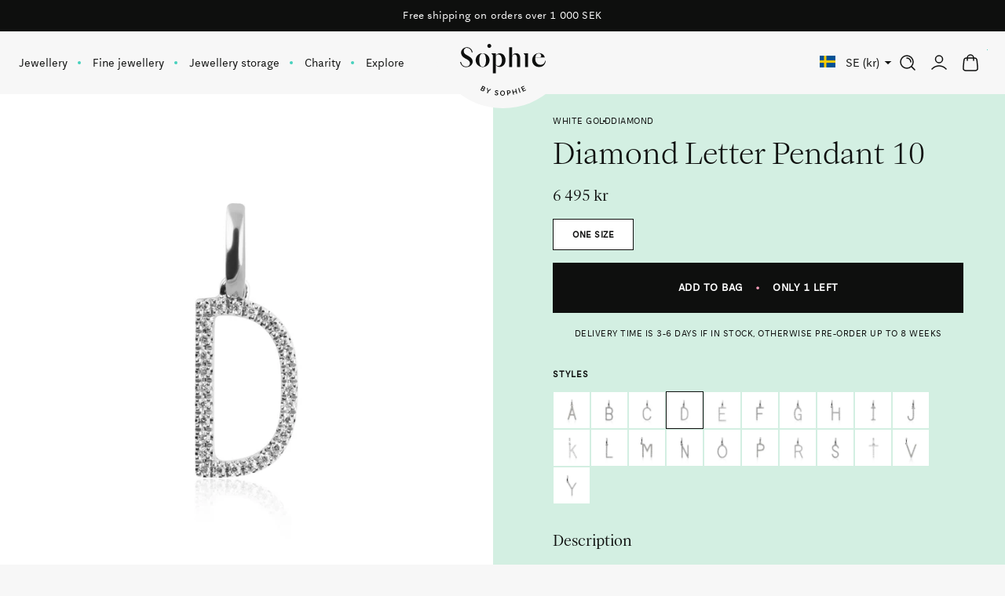

--- FILE ---
content_type: text/html; charset=utf-8
request_url: https://sophiebysophie.com/collections/18k-gold-charms-pendants/products/diamond-letter-pendant-10-white-gold-d
body_size: 45679
content:
<!doctype html><html class="no-js" lang="en"><head><meta charset="utf-8"><meta content="IE=edge" http-equiv="X-UA-Compatible"><meta content="width=device-width,initial-scale=1" name="viewport"><meta content="" name="theme-color"><link rel="canonical" href="https://sophiebysophie.com/products/diamond-letter-pendant-10-white-gold-d"><link crossorigin href="https://cdn.shopify.com" rel="preconnect"><link rel="shortcut icon" href="//sophiebysophie.com/cdn/shop/files/sbys_favicon_32x32.png?v=1725897524" type="image/png"/><link href="//sophiebysophie.com/cdn/shop/t/18/assets/panagora.ddf7e45448e8e44d.css?v=17896783911914354071764080524" rel="preload stylesheet" as="style"/><title>Diamond Letter Pendant in 18k | D | Discover now  &ndash; Sophie by Sophie</title><meta name="description" content="Our exclusive 10mm iconic diamond letter pendant for necklaces with white diamonds is a true classic, that will last forever and ever for generations to come. The perfect gift! Scandinavian Jewellery design. Safe delivery and worldwide shipping!"> 
<!-- Google Tag Manager -->
<script>(function(w,d,s,l,i){w[l]=w[l]||[];w[l].push({'gtm.start':
new Date().getTime(),event:'gtm.js'});var f=d.getElementsByTagName(s)[0],
j=d.createElement(s),dl=l!='dataLayer'?'&l='+l:'';j.async=true;j.src=
'https://www.googletagmanager.com/gtm.js?id='+i+dl;f.parentNode.insertBefore(j,f);
})(window,document,'script','dataLayer','GTM-M92JS9F');</script>
<!-- End Google Tag Manager -->
	
  <!-- Global site tag (gtag.js) - Google analytics -->
<script async src="https://www.googletagmanager.com/gtag/js?id=G-N25PW959TJ"></script>

<script>
	window.dataLayer = window.dataLayer || [];
	function gtag(){dataLayer.push(arguments);}
	gtag('js', new Date());
	gtag('config', 'G-N25PW959TJ');

	window.gaId = 'G-N25PW959TJ';
</script>
  
	<!-- Hotjar Tracking Code -->
	<script>
		(function(h,o,t,j,a,r){
			h.hj=h.hj||function(){(h.hj.q=h.hj.q||[]).push(arguments)};
			h._hjSettings={hjid:2977592,hjsv:6};
			a=o.getElementsByTagName('head')[0];
			r=o.createElement('script');r.async=1;
			r.src=t+h._hjSettings.hjid+j+h._hjSettings.hjsv;
			a.appendChild(r);
		})(window,document,'https://static.hotjar.com/c/hotjar-','.js?sv=');
	</script>

 

<meta property="og:site_name" content="Sophie by Sophie">
<meta property="og:url" content="https://sophiebysophie.com/products/diamond-letter-pendant-10-white-gold-d">
<meta property="og:title" content="Diamond Letter Pendant in 18k | D | Discover now">
<meta property="og:type" content="product">
<meta property="og:description" content="Our exclusive 10mm iconic diamond letter pendant for necklaces with white diamonds is a true classic, that will last forever and ever for generations to come. The perfect gift! Scandinavian Jewellery design. Safe delivery and worldwide shipping!"><meta property="og:image" content="http://sophiebysophie.com/cdn/shop/products/D_diamond-letter-pendant-10mm-white-gold_17758caa-b9e7-414b-80fe-3ab4788b55ad.jpg?v=1669131728">
	<meta property="og:image:secure_url" content="https://sophiebysophie.com/cdn/shop/products/D_diamond-letter-pendant-10mm-white-gold_17758caa-b9e7-414b-80fe-3ab4788b55ad.jpg?v=1669131728">
	<meta property="og:image:width" content="2521">
	<meta property="og:image:height" content="2522"><meta property="og:price:amount" content="6,495">
	<meta property="og:price:currency" content="SEK"><meta name="twitter:card" content="summary_large_image">
<meta name="twitter:title" content="Diamond Letter Pendant in 18k | D | Discover now">
<meta name="twitter:description" content="Our exclusive 10mm iconic diamond letter pendant for necklaces with white diamonds is a true classic, that will last forever and ever for generations to come. The perfect gift! Scandinavian Jewellery design. Safe delivery and worldwide shipping!">
 <style>
	/**
	* Aften Screen
	*/
	@font-face {
		font-family: "Aften Screen";
		src: url('//sophiebysophie.com/cdn/shop/t/18/assets/aften_screen.woff2?v=104102542871761880611664870325' ) format("woff2"),
			 url('//sophiebysophie.com/cdn/shop/t/18/assets/aften_screen.woff?v=134901021488408721171664870325' ) format("woff");
		font-style: normal;
		font-display: swap;
		font-weight: 400;
	}

	/**
	* Aften Screen Bold
	*/
	@font-face {
		font-family: "Aften Screen Bold";
		src: url('//sophiebysophie.com/cdn/shop/t/18/assets/aften_screen_bold.woff2?v=62365000582176155611664870325' ) format("woff2"),
			 url('//sophiebysophie.com/cdn/shop/t/18/assets/aften_screen_bold.woff?v=32140144019949116341664870325' ) format("woff");
		font-style: normal;
		font-display: swap;
		font-weight: 700;
	}

	/**
	* Aften Screen Small Caps
	*/
	@font-face {
		font-family: "Aften Screen SC";
		src: url('//sophiebysophie.com/cdn/shop/t/18/assets/aften_screen-sc.woff2?v=2926355980475682471664870324' ) format("woff2"),
			 url('//sophiebysophie.com/cdn/shop/t/18/assets/aften_screen-sc.woff?v=149683376541918640281664870324' ) format("woff");
		font-style: normal;
		font-display: swap;
		font-weight: 400;
	}

	/**
	* ES Face Light
	*/
	@font-face {
		font-family: "ES Face Light";
		src: url('//sophiebysophie.com/cdn/shop/t/18/assets/ESFace-Light.woff2?v=102160431874208527911664870325' ) format("woff2"),
			 url('//sophiebysophie.com/cdn/shop/t/18/assets/ESFace-Light.woff?v=18436929461067712821664870325' ) format("woff");
		font-style: normal;
		font-display: swap;
		font-weight: 300;
	}

	/**
	* ES Face Extra Light
	*/
	@font-face {
		font-family: "ES Face Extra Light";
		src: url('//sophiebysophie.com/cdn/shop/t/18/assets/ESFace-ExtraLight.woff2?v=28258333945005578691664870325' ) format("woff2"),
			 url('//sophiebysophie.com/cdn/shop/t/18/assets/ESFace-ExtraLight.woff?v=113925931320840423171664870325' ) format("woff");
		font-style: normal;
		font-display: swap;
		font-weight: 200;
	}

	html {
		-webkit-font-smoothing: antialiased;
		-moz-osx-font-smoothing: grayscale;
	}
</style>
 <script>window.performance && window.performance.mark && window.performance.mark('shopify.content_for_header.start');</script><meta name="google-site-verification" content="1x-jiWELRaS_37DBusN2OK0HVdZ1uneVNYZN7iz1U8U">
<meta name="google-site-verification" content="KxE5UrFlU7KxaCRtV0sOVBWs0Ew-HBozZYJ-ficcWck">
<meta name="facebook-domain-verification" content="lc0ph1po4vmw9s6litkxf1q8j763zg">
<meta id="shopify-digital-wallet" name="shopify-digital-wallet" content="/30378491949/digital_wallets/dialog">
<meta name="shopify-checkout-api-token" content="fae2303f1f0965f760e35364c9235f23">
<link rel="alternate" type="application/json+oembed" href="https://sophiebysophie.com/products/diamond-letter-pendant-10-white-gold-d.oembed">
<script async="async" src="/checkouts/internal/preloads.js?locale=en-SE"></script>
<link rel="preconnect" href="https://shop.app" crossorigin="anonymous">
<script async="async" src="https://shop.app/checkouts/internal/preloads.js?locale=en-SE&shop_id=30378491949" crossorigin="anonymous"></script>
<script id="apple-pay-shop-capabilities" type="application/json">{"shopId":30378491949,"countryCode":"SE","currencyCode":"SEK","merchantCapabilities":["supports3DS"],"merchantId":"gid:\/\/shopify\/Shop\/30378491949","merchantName":"Sophie by Sophie","requiredBillingContactFields":["postalAddress","email","phone"],"requiredShippingContactFields":["postalAddress","email","phone"],"shippingType":"shipping","supportedNetworks":["visa","maestro","masterCard","amex"],"total":{"type":"pending","label":"Sophie by Sophie","amount":"1.00"},"shopifyPaymentsEnabled":true,"supportsSubscriptions":true}</script>
<script id="shopify-features" type="application/json">{"accessToken":"fae2303f1f0965f760e35364c9235f23","betas":["rich-media-storefront-analytics"],"domain":"sophiebysophie.com","predictiveSearch":true,"shopId":30378491949,"locale":"en"}</script>
<script>var Shopify = Shopify || {};
Shopify.shop = "sophiebysophie-dev.myshopify.com";
Shopify.locale = "en";
Shopify.currency = {"active":"SEK","rate":"1.0"};
Shopify.country = "SE";
Shopify.theme = {"name":"[Live] Sophie by Sophie x Panagora","id":135930282222,"schema_name":"Starter Theme","schema_version":"2.0.0","theme_store_id":null,"role":"main"};
Shopify.theme.handle = "null";
Shopify.theme.style = {"id":null,"handle":null};
Shopify.cdnHost = "sophiebysophie.com/cdn";
Shopify.routes = Shopify.routes || {};
Shopify.routes.root = "/";</script>
<script type="module">!function(o){(o.Shopify=o.Shopify||{}).modules=!0}(window);</script>
<script>!function(o){function n(){var o=[];function n(){o.push(Array.prototype.slice.apply(arguments))}return n.q=o,n}var t=o.Shopify=o.Shopify||{};t.loadFeatures=n(),t.autoloadFeatures=n()}(window);</script>
<script>
  window.ShopifyPay = window.ShopifyPay || {};
  window.ShopifyPay.apiHost = "shop.app\/pay";
  window.ShopifyPay.redirectState = null;
</script>
<script id="shop-js-analytics" type="application/json">{"pageType":"product"}</script>
<script defer="defer" async type="module" src="//sophiebysophie.com/cdn/shopifycloud/shop-js/modules/v2/client.init-shop-cart-sync_BT-GjEfc.en.esm.js"></script>
<script defer="defer" async type="module" src="//sophiebysophie.com/cdn/shopifycloud/shop-js/modules/v2/chunk.common_D58fp_Oc.esm.js"></script>
<script defer="defer" async type="module" src="//sophiebysophie.com/cdn/shopifycloud/shop-js/modules/v2/chunk.modal_xMitdFEc.esm.js"></script>
<script type="module">
  await import("//sophiebysophie.com/cdn/shopifycloud/shop-js/modules/v2/client.init-shop-cart-sync_BT-GjEfc.en.esm.js");
await import("//sophiebysophie.com/cdn/shopifycloud/shop-js/modules/v2/chunk.common_D58fp_Oc.esm.js");
await import("//sophiebysophie.com/cdn/shopifycloud/shop-js/modules/v2/chunk.modal_xMitdFEc.esm.js");

  window.Shopify.SignInWithShop?.initShopCartSync?.({"fedCMEnabled":true,"windoidEnabled":true});

</script>
<script>
  window.Shopify = window.Shopify || {};
  if (!window.Shopify.featureAssets) window.Shopify.featureAssets = {};
  window.Shopify.featureAssets['shop-js'] = {"shop-cart-sync":["modules/v2/client.shop-cart-sync_DZOKe7Ll.en.esm.js","modules/v2/chunk.common_D58fp_Oc.esm.js","modules/v2/chunk.modal_xMitdFEc.esm.js"],"init-fed-cm":["modules/v2/client.init-fed-cm_B6oLuCjv.en.esm.js","modules/v2/chunk.common_D58fp_Oc.esm.js","modules/v2/chunk.modal_xMitdFEc.esm.js"],"shop-cash-offers":["modules/v2/client.shop-cash-offers_D2sdYoxE.en.esm.js","modules/v2/chunk.common_D58fp_Oc.esm.js","modules/v2/chunk.modal_xMitdFEc.esm.js"],"shop-login-button":["modules/v2/client.shop-login-button_QeVjl5Y3.en.esm.js","modules/v2/chunk.common_D58fp_Oc.esm.js","modules/v2/chunk.modal_xMitdFEc.esm.js"],"pay-button":["modules/v2/client.pay-button_DXTOsIq6.en.esm.js","modules/v2/chunk.common_D58fp_Oc.esm.js","modules/v2/chunk.modal_xMitdFEc.esm.js"],"shop-button":["modules/v2/client.shop-button_DQZHx9pm.en.esm.js","modules/v2/chunk.common_D58fp_Oc.esm.js","modules/v2/chunk.modal_xMitdFEc.esm.js"],"avatar":["modules/v2/client.avatar_BTnouDA3.en.esm.js"],"init-windoid":["modules/v2/client.init-windoid_CR1B-cfM.en.esm.js","modules/v2/chunk.common_D58fp_Oc.esm.js","modules/v2/chunk.modal_xMitdFEc.esm.js"],"init-shop-for-new-customer-accounts":["modules/v2/client.init-shop-for-new-customer-accounts_C_vY_xzh.en.esm.js","modules/v2/client.shop-login-button_QeVjl5Y3.en.esm.js","modules/v2/chunk.common_D58fp_Oc.esm.js","modules/v2/chunk.modal_xMitdFEc.esm.js"],"init-shop-email-lookup-coordinator":["modules/v2/client.init-shop-email-lookup-coordinator_BI7n9ZSv.en.esm.js","modules/v2/chunk.common_D58fp_Oc.esm.js","modules/v2/chunk.modal_xMitdFEc.esm.js"],"init-shop-cart-sync":["modules/v2/client.init-shop-cart-sync_BT-GjEfc.en.esm.js","modules/v2/chunk.common_D58fp_Oc.esm.js","modules/v2/chunk.modal_xMitdFEc.esm.js"],"shop-toast-manager":["modules/v2/client.shop-toast-manager_DiYdP3xc.en.esm.js","modules/v2/chunk.common_D58fp_Oc.esm.js","modules/v2/chunk.modal_xMitdFEc.esm.js"],"init-customer-accounts":["modules/v2/client.init-customer-accounts_D9ZNqS-Q.en.esm.js","modules/v2/client.shop-login-button_QeVjl5Y3.en.esm.js","modules/v2/chunk.common_D58fp_Oc.esm.js","modules/v2/chunk.modal_xMitdFEc.esm.js"],"init-customer-accounts-sign-up":["modules/v2/client.init-customer-accounts-sign-up_iGw4briv.en.esm.js","modules/v2/client.shop-login-button_QeVjl5Y3.en.esm.js","modules/v2/chunk.common_D58fp_Oc.esm.js","modules/v2/chunk.modal_xMitdFEc.esm.js"],"shop-follow-button":["modules/v2/client.shop-follow-button_CqMgW2wH.en.esm.js","modules/v2/chunk.common_D58fp_Oc.esm.js","modules/v2/chunk.modal_xMitdFEc.esm.js"],"checkout-modal":["modules/v2/client.checkout-modal_xHeaAweL.en.esm.js","modules/v2/chunk.common_D58fp_Oc.esm.js","modules/v2/chunk.modal_xMitdFEc.esm.js"],"shop-login":["modules/v2/client.shop-login_D91U-Q7h.en.esm.js","modules/v2/chunk.common_D58fp_Oc.esm.js","modules/v2/chunk.modal_xMitdFEc.esm.js"],"lead-capture":["modules/v2/client.lead-capture_BJmE1dJe.en.esm.js","modules/v2/chunk.common_D58fp_Oc.esm.js","modules/v2/chunk.modal_xMitdFEc.esm.js"],"payment-terms":["modules/v2/client.payment-terms_Ci9AEqFq.en.esm.js","modules/v2/chunk.common_D58fp_Oc.esm.js","modules/v2/chunk.modal_xMitdFEc.esm.js"]};
</script>
<script>(function() {
  var isLoaded = false;
  function asyncLoad() {
    if (isLoaded) return;
    isLoaded = true;
    var urls = ["https:\/\/cdn.nfcube.com\/instafeed-aa00bf079c685b65affcd6334daea30c.js?shop=sophiebysophie-dev.myshopify.com"];
    for (var i = 0; i < urls.length; i++) {
      var s = document.createElement('script');
      s.type = 'text/javascript';
      s.async = true;
      s.src = urls[i];
      var x = document.getElementsByTagName('script')[0];
      x.parentNode.insertBefore(s, x);
    }
  };
  if(window.attachEvent) {
    window.attachEvent('onload', asyncLoad);
  } else {
    window.addEventListener('load', asyncLoad, false);
  }
})();</script>
<script id="__st">var __st={"a":30378491949,"offset":3600,"reqid":"ed6b59aa-dbf6-4d6e-a589-d5e1ada04e1c-1769339673","pageurl":"sophiebysophie.com\/collections\/18k-gold-charms-pendants\/products\/diamond-letter-pendant-10-white-gold-d","u":"4160aced94f0","p":"product","rtyp":"product","rid":7962700611822};</script>
<script>window.ShopifyPaypalV4VisibilityTracking = true;</script>
<script id="captcha-bootstrap">!function(){'use strict';const t='contact',e='account',n='new_comment',o=[[t,t],['blogs',n],['comments',n],[t,'customer']],c=[[e,'customer_login'],[e,'guest_login'],[e,'recover_customer_password'],[e,'create_customer']],r=t=>t.map((([t,e])=>`form[action*='/${t}']:not([data-nocaptcha='true']) input[name='form_type'][value='${e}']`)).join(','),a=t=>()=>t?[...document.querySelectorAll(t)].map((t=>t.form)):[];function s(){const t=[...o],e=r(t);return a(e)}const i='password',u='form_key',d=['recaptcha-v3-token','g-recaptcha-response','h-captcha-response',i],f=()=>{try{return window.sessionStorage}catch{return}},m='__shopify_v',_=t=>t.elements[u];function p(t,e,n=!1){try{const o=window.sessionStorage,c=JSON.parse(o.getItem(e)),{data:r}=function(t){const{data:e,action:n}=t;return t[m]||n?{data:e,action:n}:{data:t,action:n}}(c);for(const[e,n]of Object.entries(r))t.elements[e]&&(t.elements[e].value=n);n&&o.removeItem(e)}catch(o){console.error('form repopulation failed',{error:o})}}const l='form_type',E='cptcha';function T(t){t.dataset[E]=!0}const w=window,h=w.document,L='Shopify',v='ce_forms',y='captcha';let A=!1;((t,e)=>{const n=(g='f06e6c50-85a8-45c8-87d0-21a2b65856fe',I='https://cdn.shopify.com/shopifycloud/storefront-forms-hcaptcha/ce_storefront_forms_captcha_hcaptcha.v1.5.2.iife.js',D={infoText:'Protected by hCaptcha',privacyText:'Privacy',termsText:'Terms'},(t,e,n)=>{const o=w[L][v],c=o.bindForm;if(c)return c(t,g,e,D).then(n);var r;o.q.push([[t,g,e,D],n]),r=I,A||(h.body.append(Object.assign(h.createElement('script'),{id:'captcha-provider',async:!0,src:r})),A=!0)});var g,I,D;w[L]=w[L]||{},w[L][v]=w[L][v]||{},w[L][v].q=[],w[L][y]=w[L][y]||{},w[L][y].protect=function(t,e){n(t,void 0,e),T(t)},Object.freeze(w[L][y]),function(t,e,n,w,h,L){const[v,y,A,g]=function(t,e,n){const i=e?o:[],u=t?c:[],d=[...i,...u],f=r(d),m=r(i),_=r(d.filter((([t,e])=>n.includes(e))));return[a(f),a(m),a(_),s()]}(w,h,L),I=t=>{const e=t.target;return e instanceof HTMLFormElement?e:e&&e.form},D=t=>v().includes(t);t.addEventListener('submit',(t=>{const e=I(t);if(!e)return;const n=D(e)&&!e.dataset.hcaptchaBound&&!e.dataset.recaptchaBound,o=_(e),c=g().includes(e)&&(!o||!o.value);(n||c)&&t.preventDefault(),c&&!n&&(function(t){try{if(!f())return;!function(t){const e=f();if(!e)return;const n=_(t);if(!n)return;const o=n.value;o&&e.removeItem(o)}(t);const e=Array.from(Array(32),(()=>Math.random().toString(36)[2])).join('');!function(t,e){_(t)||t.append(Object.assign(document.createElement('input'),{type:'hidden',name:u})),t.elements[u].value=e}(t,e),function(t,e){const n=f();if(!n)return;const o=[...t.querySelectorAll(`input[type='${i}']`)].map((({name:t})=>t)),c=[...d,...o],r={};for(const[a,s]of new FormData(t).entries())c.includes(a)||(r[a]=s);n.setItem(e,JSON.stringify({[m]:1,action:t.action,data:r}))}(t,e)}catch(e){console.error('failed to persist form',e)}}(e),e.submit())}));const S=(t,e)=>{t&&!t.dataset[E]&&(n(t,e.some((e=>e===t))),T(t))};for(const o of['focusin','change'])t.addEventListener(o,(t=>{const e=I(t);D(e)&&S(e,y())}));const B=e.get('form_key'),M=e.get(l),P=B&&M;t.addEventListener('DOMContentLoaded',(()=>{const t=y();if(P)for(const e of t)e.elements[l].value===M&&p(e,B);[...new Set([...A(),...v().filter((t=>'true'===t.dataset.shopifyCaptcha))])].forEach((e=>S(e,t)))}))}(h,new URLSearchParams(w.location.search),n,t,e,['guest_login'])})(!0,!0)}();</script>
<script integrity="sha256-4kQ18oKyAcykRKYeNunJcIwy7WH5gtpwJnB7kiuLZ1E=" data-source-attribution="shopify.loadfeatures" defer="defer" src="//sophiebysophie.com/cdn/shopifycloud/storefront/assets/storefront/load_feature-a0a9edcb.js" crossorigin="anonymous"></script>
<script crossorigin="anonymous" defer="defer" src="//sophiebysophie.com/cdn/shopifycloud/storefront/assets/shopify_pay/storefront-65b4c6d7.js?v=20250812"></script>
<script data-source-attribution="shopify.dynamic_checkout.dynamic.init">var Shopify=Shopify||{};Shopify.PaymentButton=Shopify.PaymentButton||{isStorefrontPortableWallets:!0,init:function(){window.Shopify.PaymentButton.init=function(){};var t=document.createElement("script");t.src="https://sophiebysophie.com/cdn/shopifycloud/portable-wallets/latest/portable-wallets.en.js",t.type="module",document.head.appendChild(t)}};
</script>
<script data-source-attribution="shopify.dynamic_checkout.buyer_consent">
  function portableWalletsHideBuyerConsent(e){var t=document.getElementById("shopify-buyer-consent"),n=document.getElementById("shopify-subscription-policy-button");t&&n&&(t.classList.add("hidden"),t.setAttribute("aria-hidden","true"),n.removeEventListener("click",e))}function portableWalletsShowBuyerConsent(e){var t=document.getElementById("shopify-buyer-consent"),n=document.getElementById("shopify-subscription-policy-button");t&&n&&(t.classList.remove("hidden"),t.removeAttribute("aria-hidden"),n.addEventListener("click",e))}window.Shopify?.PaymentButton&&(window.Shopify.PaymentButton.hideBuyerConsent=portableWalletsHideBuyerConsent,window.Shopify.PaymentButton.showBuyerConsent=portableWalletsShowBuyerConsent);
</script>
<script>
  function portableWalletsCleanup(e){e&&e.src&&console.error("Failed to load portable wallets script "+e.src);var t=document.querySelectorAll("shopify-accelerated-checkout .shopify-payment-button__skeleton, shopify-accelerated-checkout-cart .wallet-cart-button__skeleton"),e=document.getElementById("shopify-buyer-consent");for(let e=0;e<t.length;e++)t[e].remove();e&&e.remove()}function portableWalletsNotLoadedAsModule(e){e instanceof ErrorEvent&&"string"==typeof e.message&&e.message.includes("import.meta")&&"string"==typeof e.filename&&e.filename.includes("portable-wallets")&&(window.removeEventListener("error",portableWalletsNotLoadedAsModule),window.Shopify.PaymentButton.failedToLoad=e,"loading"===document.readyState?document.addEventListener("DOMContentLoaded",window.Shopify.PaymentButton.init):window.Shopify.PaymentButton.init())}window.addEventListener("error",portableWalletsNotLoadedAsModule);
</script>

<script type="module" src="https://sophiebysophie.com/cdn/shopifycloud/portable-wallets/latest/portable-wallets.en.js" onError="portableWalletsCleanup(this)" crossorigin="anonymous"></script>
<script nomodule>
  document.addEventListener("DOMContentLoaded", portableWalletsCleanup);
</script>

<script id='scb4127' type='text/javascript' async='' src='https://sophiebysophie.com/cdn/shopifycloud/privacy-banner/storefront-banner.js'></script><link id="shopify-accelerated-checkout-styles" rel="stylesheet" media="screen" href="https://sophiebysophie.com/cdn/shopifycloud/portable-wallets/latest/accelerated-checkout-backwards-compat.css" crossorigin="anonymous">
<style id="shopify-accelerated-checkout-cart">
        #shopify-buyer-consent {
  margin-top: 1em;
  display: inline-block;
  width: 100%;
}

#shopify-buyer-consent.hidden {
  display: none;
}

#shopify-subscription-policy-button {
  background: none;
  border: none;
  padding: 0;
  text-decoration: underline;
  font-size: inherit;
  cursor: pointer;
}

#shopify-subscription-policy-button::before {
  box-shadow: none;
}

      </style>

<script>window.performance && window.performance.mark && window.performance.mark('shopify.content_for_header.end');</script><script>(function() {
				document.documentElement.className = document.documentElement.className.replace('no-js', 'js');
				document.documentElement.style.setProperty('--inner-height', `${window.innerHeight}px`);
			}());</script><script>(function() {
				window.app = window.app || {};
				window.app.currency = {
					format: "{{amount_no_decimals}} kr",
					iso: "SEK"
				}
			}());</script><link href="https://monorail-edge.shopifysvc.com" rel="dns-prefetch">
<script>(function(){if ("sendBeacon" in navigator && "performance" in window) {try {var session_token_from_headers = performance.getEntriesByType('navigation')[0].serverTiming.find(x => x.name == '_s').description;} catch {var session_token_from_headers = undefined;}var session_cookie_matches = document.cookie.match(/_shopify_s=([^;]*)/);var session_token_from_cookie = session_cookie_matches && session_cookie_matches.length === 2 ? session_cookie_matches[1] : "";var session_token = session_token_from_headers || session_token_from_cookie || "";function handle_abandonment_event(e) {var entries = performance.getEntries().filter(function(entry) {return /monorail-edge.shopifysvc.com/.test(entry.name);});if (!window.abandonment_tracked && entries.length === 0) {window.abandonment_tracked = true;var currentMs = Date.now();var navigation_start = performance.timing.navigationStart;var payload = {shop_id: 30378491949,url: window.location.href,navigation_start,duration: currentMs - navigation_start,session_token,page_type: "product"};window.navigator.sendBeacon("https://monorail-edge.shopifysvc.com/v1/produce", JSON.stringify({schema_id: "online_store_buyer_site_abandonment/1.1",payload: payload,metadata: {event_created_at_ms: currentMs,event_sent_at_ms: currentMs}}));}}window.addEventListener('pagehide', handle_abandonment_event);}}());</script>
<script id="web-pixels-manager-setup">(function e(e,d,r,n,o){if(void 0===o&&(o={}),!Boolean(null===(a=null===(i=window.Shopify)||void 0===i?void 0:i.analytics)||void 0===a?void 0:a.replayQueue)){var i,a;window.Shopify=window.Shopify||{};var t=window.Shopify;t.analytics=t.analytics||{};var s=t.analytics;s.replayQueue=[],s.publish=function(e,d,r){return s.replayQueue.push([e,d,r]),!0};try{self.performance.mark("wpm:start")}catch(e){}var l=function(){var e={modern:/Edge?\/(1{2}[4-9]|1[2-9]\d|[2-9]\d{2}|\d{4,})\.\d+(\.\d+|)|Firefox\/(1{2}[4-9]|1[2-9]\d|[2-9]\d{2}|\d{4,})\.\d+(\.\d+|)|Chrom(ium|e)\/(9{2}|\d{3,})\.\d+(\.\d+|)|(Maci|X1{2}).+ Version\/(15\.\d+|(1[6-9]|[2-9]\d|\d{3,})\.\d+)([,.]\d+|)( \(\w+\)|)( Mobile\/\w+|) Safari\/|Chrome.+OPR\/(9{2}|\d{3,})\.\d+\.\d+|(CPU[ +]OS|iPhone[ +]OS|CPU[ +]iPhone|CPU IPhone OS|CPU iPad OS)[ +]+(15[._]\d+|(1[6-9]|[2-9]\d|\d{3,})[._]\d+)([._]\d+|)|Android:?[ /-](13[3-9]|1[4-9]\d|[2-9]\d{2}|\d{4,})(\.\d+|)(\.\d+|)|Android.+Firefox\/(13[5-9]|1[4-9]\d|[2-9]\d{2}|\d{4,})\.\d+(\.\d+|)|Android.+Chrom(ium|e)\/(13[3-9]|1[4-9]\d|[2-9]\d{2}|\d{4,})\.\d+(\.\d+|)|SamsungBrowser\/([2-9]\d|\d{3,})\.\d+/,legacy:/Edge?\/(1[6-9]|[2-9]\d|\d{3,})\.\d+(\.\d+|)|Firefox\/(5[4-9]|[6-9]\d|\d{3,})\.\d+(\.\d+|)|Chrom(ium|e)\/(5[1-9]|[6-9]\d|\d{3,})\.\d+(\.\d+|)([\d.]+$|.*Safari\/(?![\d.]+ Edge\/[\d.]+$))|(Maci|X1{2}).+ Version\/(10\.\d+|(1[1-9]|[2-9]\d|\d{3,})\.\d+)([,.]\d+|)( \(\w+\)|)( Mobile\/\w+|) Safari\/|Chrome.+OPR\/(3[89]|[4-9]\d|\d{3,})\.\d+\.\d+|(CPU[ +]OS|iPhone[ +]OS|CPU[ +]iPhone|CPU IPhone OS|CPU iPad OS)[ +]+(10[._]\d+|(1[1-9]|[2-9]\d|\d{3,})[._]\d+)([._]\d+|)|Android:?[ /-](13[3-9]|1[4-9]\d|[2-9]\d{2}|\d{4,})(\.\d+|)(\.\d+|)|Mobile Safari.+OPR\/([89]\d|\d{3,})\.\d+\.\d+|Android.+Firefox\/(13[5-9]|1[4-9]\d|[2-9]\d{2}|\d{4,})\.\d+(\.\d+|)|Android.+Chrom(ium|e)\/(13[3-9]|1[4-9]\d|[2-9]\d{2}|\d{4,})\.\d+(\.\d+|)|Android.+(UC? ?Browser|UCWEB|U3)[ /]?(15\.([5-9]|\d{2,})|(1[6-9]|[2-9]\d|\d{3,})\.\d+)\.\d+|SamsungBrowser\/(5\.\d+|([6-9]|\d{2,})\.\d+)|Android.+MQ{2}Browser\/(14(\.(9|\d{2,})|)|(1[5-9]|[2-9]\d|\d{3,})(\.\d+|))(\.\d+|)|K[Aa][Ii]OS\/(3\.\d+|([4-9]|\d{2,})\.\d+)(\.\d+|)/},d=e.modern,r=e.legacy,n=navigator.userAgent;return n.match(d)?"modern":n.match(r)?"legacy":"unknown"}(),u="modern"===l?"modern":"legacy",c=(null!=n?n:{modern:"",legacy:""})[u],f=function(e){return[e.baseUrl,"/wpm","/b",e.hashVersion,"modern"===e.buildTarget?"m":"l",".js"].join("")}({baseUrl:d,hashVersion:r,buildTarget:u}),m=function(e){var d=e.version,r=e.bundleTarget,n=e.surface,o=e.pageUrl,i=e.monorailEndpoint;return{emit:function(e){var a=e.status,t=e.errorMsg,s=(new Date).getTime(),l=JSON.stringify({metadata:{event_sent_at_ms:s},events:[{schema_id:"web_pixels_manager_load/3.1",payload:{version:d,bundle_target:r,page_url:o,status:a,surface:n,error_msg:t},metadata:{event_created_at_ms:s}}]});if(!i)return console&&console.warn&&console.warn("[Web Pixels Manager] No Monorail endpoint provided, skipping logging."),!1;try{return self.navigator.sendBeacon.bind(self.navigator)(i,l)}catch(e){}var u=new XMLHttpRequest;try{return u.open("POST",i,!0),u.setRequestHeader("Content-Type","text/plain"),u.send(l),!0}catch(e){return console&&console.warn&&console.warn("[Web Pixels Manager] Got an unhandled error while logging to Monorail."),!1}}}}({version:r,bundleTarget:l,surface:e.surface,pageUrl:self.location.href,monorailEndpoint:e.monorailEndpoint});try{o.browserTarget=l,function(e){var d=e.src,r=e.async,n=void 0===r||r,o=e.onload,i=e.onerror,a=e.sri,t=e.scriptDataAttributes,s=void 0===t?{}:t,l=document.createElement("script"),u=document.querySelector("head"),c=document.querySelector("body");if(l.async=n,l.src=d,a&&(l.integrity=a,l.crossOrigin="anonymous"),s)for(var f in s)if(Object.prototype.hasOwnProperty.call(s,f))try{l.dataset[f]=s[f]}catch(e){}if(o&&l.addEventListener("load",o),i&&l.addEventListener("error",i),u)u.appendChild(l);else{if(!c)throw new Error("Did not find a head or body element to append the script");c.appendChild(l)}}({src:f,async:!0,onload:function(){if(!function(){var e,d;return Boolean(null===(d=null===(e=window.Shopify)||void 0===e?void 0:e.analytics)||void 0===d?void 0:d.initialized)}()){var d=window.webPixelsManager.init(e)||void 0;if(d){var r=window.Shopify.analytics;r.replayQueue.forEach((function(e){var r=e[0],n=e[1],o=e[2];d.publishCustomEvent(r,n,o)})),r.replayQueue=[],r.publish=d.publishCustomEvent,r.visitor=d.visitor,r.initialized=!0}}},onerror:function(){return m.emit({status:"failed",errorMsg:"".concat(f," has failed to load")})},sri:function(e){var d=/^sha384-[A-Za-z0-9+/=]+$/;return"string"==typeof e&&d.test(e)}(c)?c:"",scriptDataAttributes:o}),m.emit({status:"loading"})}catch(e){m.emit({status:"failed",errorMsg:(null==e?void 0:e.message)||"Unknown error"})}}})({shopId: 30378491949,storefrontBaseUrl: "https://sophiebysophie.com",extensionsBaseUrl: "https://extensions.shopifycdn.com/cdn/shopifycloud/web-pixels-manager",monorailEndpoint: "https://monorail-edge.shopifysvc.com/unstable/produce_batch",surface: "storefront-renderer",enabledBetaFlags: ["2dca8a86"],webPixelsConfigList: [{"id":"1039106388","configuration":"{\"config\":\"{\\\"google_tag_ids\\\":[\\\"G-N25PW959TJ\\\",\\\"AW-955996539\\\",\\\"GT-5DDNMBH\\\"],\\\"target_country\\\":\\\"SE\\\",\\\"gtag_events\\\":[{\\\"type\\\":\\\"begin_checkout\\\",\\\"action_label\\\":[\\\"G-N25PW959TJ\\\",\\\"AW-955996539\\\/0zjXCLPolOUBEPuy7ccD\\\"]},{\\\"type\\\":\\\"search\\\",\\\"action_label\\\":[\\\"G-N25PW959TJ\\\",\\\"AW-955996539\\\/LL7-CLbolOUBEPuy7ccD\\\"]},{\\\"type\\\":\\\"view_item\\\",\\\"action_label\\\":[\\\"G-N25PW959TJ\\\",\\\"AW-955996539\\\/KuFFCK3olOUBEPuy7ccD\\\",\\\"MC-4YT1E43MST\\\"]},{\\\"type\\\":\\\"purchase\\\",\\\"action_label\\\":[\\\"G-N25PW959TJ\\\",\\\"AW-955996539\\\/zUgYCKrolOUBEPuy7ccD\\\",\\\"MC-4YT1E43MST\\\"]},{\\\"type\\\":\\\"page_view\\\",\\\"action_label\\\":[\\\"G-N25PW959TJ\\\",\\\"AW-955996539\\\/gh6ICK_nlOUBEPuy7ccD\\\",\\\"MC-4YT1E43MST\\\"]},{\\\"type\\\":\\\"add_payment_info\\\",\\\"action_label\\\":[\\\"G-N25PW959TJ\\\",\\\"AW-955996539\\\/iFtNCLnolOUBEPuy7ccD\\\"]},{\\\"type\\\":\\\"add_to_cart\\\",\\\"action_label\\\":[\\\"G-N25PW959TJ\\\",\\\"AW-955996539\\\/TTyfCLDolOUBEPuy7ccD\\\"]}],\\\"enable_monitoring_mode\\\":false}\"}","eventPayloadVersion":"v1","runtimeContext":"OPEN","scriptVersion":"b2a88bafab3e21179ed38636efcd8a93","type":"APP","apiClientId":1780363,"privacyPurposes":[],"dataSharingAdjustments":{"protectedCustomerApprovalScopes":["read_customer_address","read_customer_email","read_customer_name","read_customer_personal_data","read_customer_phone"]}},{"id":"482771284","configuration":"{\"pixel_id\":\"501345061074420\",\"pixel_type\":\"facebook_pixel\",\"metaapp_system_user_token\":\"-\"}","eventPayloadVersion":"v1","runtimeContext":"OPEN","scriptVersion":"ca16bc87fe92b6042fbaa3acc2fbdaa6","type":"APP","apiClientId":2329312,"privacyPurposes":["ANALYTICS","MARKETING","SALE_OF_DATA"],"dataSharingAdjustments":{"protectedCustomerApprovalScopes":["read_customer_address","read_customer_email","read_customer_name","read_customer_personal_data","read_customer_phone"]}},{"id":"shopify-app-pixel","configuration":"{}","eventPayloadVersion":"v1","runtimeContext":"STRICT","scriptVersion":"0450","apiClientId":"shopify-pixel","type":"APP","privacyPurposes":["ANALYTICS","MARKETING"]},{"id":"shopify-custom-pixel","eventPayloadVersion":"v1","runtimeContext":"LAX","scriptVersion":"0450","apiClientId":"shopify-pixel","type":"CUSTOM","privacyPurposes":["ANALYTICS","MARKETING"]}],isMerchantRequest: false,initData: {"shop":{"name":"Sophie by Sophie","paymentSettings":{"currencyCode":"SEK"},"myshopifyDomain":"sophiebysophie-dev.myshopify.com","countryCode":"SE","storefrontUrl":"https:\/\/sophiebysophie.com"},"customer":null,"cart":null,"checkout":null,"productVariants":[{"price":{"amount":6495.0,"currencyCode":"SEK"},"product":{"title":"Diamond Letter Pendant 10","vendor":"Sophie by Sophie","id":"7962700611822","untranslatedTitle":"Diamond Letter Pendant 10","url":"\/products\/diamond-letter-pendant-10-white-gold-d","type":"18K Gold Letters"},"id":"43744046940398","image":{"src":"\/\/sophiebysophie.com\/cdn\/shop\/products\/D_diamond-letter-pendant-10mm-white-gold_17758caa-b9e7-414b-80fe-3ab4788b55ad.jpg?v=1669131728"},"sku":"N1366WG01-D","title":"One size \/ White gold \/ Diamond","untranslatedTitle":"One size \/ White gold \/ Diamond"}],"purchasingCompany":null},},"https://sophiebysophie.com/cdn","fcfee988w5aeb613cpc8e4bc33m6693e112",{"modern":"","legacy":""},{"shopId":"30378491949","storefrontBaseUrl":"https:\/\/sophiebysophie.com","extensionBaseUrl":"https:\/\/extensions.shopifycdn.com\/cdn\/shopifycloud\/web-pixels-manager","surface":"storefront-renderer","enabledBetaFlags":"[\"2dca8a86\"]","isMerchantRequest":"false","hashVersion":"fcfee988w5aeb613cpc8e4bc33m6693e112","publish":"custom","events":"[[\"page_viewed\",{}],[\"product_viewed\",{\"productVariant\":{\"price\":{\"amount\":6495.0,\"currencyCode\":\"SEK\"},\"product\":{\"title\":\"Diamond Letter Pendant 10\",\"vendor\":\"Sophie by Sophie\",\"id\":\"7962700611822\",\"untranslatedTitle\":\"Diamond Letter Pendant 10\",\"url\":\"\/products\/diamond-letter-pendant-10-white-gold-d\",\"type\":\"18K Gold Letters\"},\"id\":\"43744046940398\",\"image\":{\"src\":\"\/\/sophiebysophie.com\/cdn\/shop\/products\/D_diamond-letter-pendant-10mm-white-gold_17758caa-b9e7-414b-80fe-3ab4788b55ad.jpg?v=1669131728\"},\"sku\":\"N1366WG01-D\",\"title\":\"One size \/ White gold \/ Diamond\",\"untranslatedTitle\":\"One size \/ White gold \/ Diamond\"}}]]"});</script><script>
  window.ShopifyAnalytics = window.ShopifyAnalytics || {};
  window.ShopifyAnalytics.meta = window.ShopifyAnalytics.meta || {};
  window.ShopifyAnalytics.meta.currency = 'SEK';
  var meta = {"product":{"id":7962700611822,"gid":"gid:\/\/shopify\/Product\/7962700611822","vendor":"Sophie by Sophie","type":"18K Gold Letters","handle":"diamond-letter-pendant-10-white-gold-d","variants":[{"id":43744046940398,"price":649500,"name":"Diamond Letter Pendant 10 - One size \/ White gold \/ Diamond","public_title":"One size \/ White gold \/ Diamond","sku":"N1366WG01-D"}],"remote":false},"page":{"pageType":"product","resourceType":"product","resourceId":7962700611822,"requestId":"ed6b59aa-dbf6-4d6e-a589-d5e1ada04e1c-1769339673"}};
  for (var attr in meta) {
    window.ShopifyAnalytics.meta[attr] = meta[attr];
  }
</script>
<script class="analytics">
  (function () {
    var customDocumentWrite = function(content) {
      var jquery = null;

      if (window.jQuery) {
        jquery = window.jQuery;
      } else if (window.Checkout && window.Checkout.$) {
        jquery = window.Checkout.$;
      }

      if (jquery) {
        jquery('body').append(content);
      }
    };

    var hasLoggedConversion = function(token) {
      if (token) {
        return document.cookie.indexOf('loggedConversion=' + token) !== -1;
      }
      return false;
    }

    var setCookieIfConversion = function(token) {
      if (token) {
        var twoMonthsFromNow = new Date(Date.now());
        twoMonthsFromNow.setMonth(twoMonthsFromNow.getMonth() + 2);

        document.cookie = 'loggedConversion=' + token + '; expires=' + twoMonthsFromNow;
      }
    }

    var trekkie = window.ShopifyAnalytics.lib = window.trekkie = window.trekkie || [];
    if (trekkie.integrations) {
      return;
    }
    trekkie.methods = [
      'identify',
      'page',
      'ready',
      'track',
      'trackForm',
      'trackLink'
    ];
    trekkie.factory = function(method) {
      return function() {
        var args = Array.prototype.slice.call(arguments);
        args.unshift(method);
        trekkie.push(args);
        return trekkie;
      };
    };
    for (var i = 0; i < trekkie.methods.length; i++) {
      var key = trekkie.methods[i];
      trekkie[key] = trekkie.factory(key);
    }
    trekkie.load = function(config) {
      trekkie.config = config || {};
      trekkie.config.initialDocumentCookie = document.cookie;
      var first = document.getElementsByTagName('script')[0];
      var script = document.createElement('script');
      script.type = 'text/javascript';
      script.onerror = function(e) {
        var scriptFallback = document.createElement('script');
        scriptFallback.type = 'text/javascript';
        scriptFallback.onerror = function(error) {
                var Monorail = {
      produce: function produce(monorailDomain, schemaId, payload) {
        var currentMs = new Date().getTime();
        var event = {
          schema_id: schemaId,
          payload: payload,
          metadata: {
            event_created_at_ms: currentMs,
            event_sent_at_ms: currentMs
          }
        };
        return Monorail.sendRequest("https://" + monorailDomain + "/v1/produce", JSON.stringify(event));
      },
      sendRequest: function sendRequest(endpointUrl, payload) {
        // Try the sendBeacon API
        if (window && window.navigator && typeof window.navigator.sendBeacon === 'function' && typeof window.Blob === 'function' && !Monorail.isIos12()) {
          var blobData = new window.Blob([payload], {
            type: 'text/plain'
          });

          if (window.navigator.sendBeacon(endpointUrl, blobData)) {
            return true;
          } // sendBeacon was not successful

        } // XHR beacon

        var xhr = new XMLHttpRequest();

        try {
          xhr.open('POST', endpointUrl);
          xhr.setRequestHeader('Content-Type', 'text/plain');
          xhr.send(payload);
        } catch (e) {
          console.log(e);
        }

        return false;
      },
      isIos12: function isIos12() {
        return window.navigator.userAgent.lastIndexOf('iPhone; CPU iPhone OS 12_') !== -1 || window.navigator.userAgent.lastIndexOf('iPad; CPU OS 12_') !== -1;
      }
    };
    Monorail.produce('monorail-edge.shopifysvc.com',
      'trekkie_storefront_load_errors/1.1',
      {shop_id: 30378491949,
      theme_id: 135930282222,
      app_name: "storefront",
      context_url: window.location.href,
      source_url: "//sophiebysophie.com/cdn/s/trekkie.storefront.8d95595f799fbf7e1d32231b9a28fd43b70c67d3.min.js"});

        };
        scriptFallback.async = true;
        scriptFallback.src = '//sophiebysophie.com/cdn/s/trekkie.storefront.8d95595f799fbf7e1d32231b9a28fd43b70c67d3.min.js';
        first.parentNode.insertBefore(scriptFallback, first);
      };
      script.async = true;
      script.src = '//sophiebysophie.com/cdn/s/trekkie.storefront.8d95595f799fbf7e1d32231b9a28fd43b70c67d3.min.js';
      first.parentNode.insertBefore(script, first);
    };
    trekkie.load(
      {"Trekkie":{"appName":"storefront","development":false,"defaultAttributes":{"shopId":30378491949,"isMerchantRequest":null,"themeId":135930282222,"themeCityHash":"12484605974415372529","contentLanguage":"en","currency":"SEK","eventMetadataId":"9729f089-275c-4e08-b915-0dff245efb20"},"isServerSideCookieWritingEnabled":true,"monorailRegion":"shop_domain","enabledBetaFlags":["65f19447"]},"Session Attribution":{},"S2S":{"facebookCapiEnabled":true,"source":"trekkie-storefront-renderer","apiClientId":580111}}
    );

    var loaded = false;
    trekkie.ready(function() {
      if (loaded) return;
      loaded = true;

      window.ShopifyAnalytics.lib = window.trekkie;

      var originalDocumentWrite = document.write;
      document.write = customDocumentWrite;
      try { window.ShopifyAnalytics.merchantGoogleAnalytics.call(this); } catch(error) {};
      document.write = originalDocumentWrite;

      window.ShopifyAnalytics.lib.page(null,{"pageType":"product","resourceType":"product","resourceId":7962700611822,"requestId":"ed6b59aa-dbf6-4d6e-a589-d5e1ada04e1c-1769339673","shopifyEmitted":true});

      var match = window.location.pathname.match(/checkouts\/(.+)\/(thank_you|post_purchase)/)
      var token = match? match[1]: undefined;
      if (!hasLoggedConversion(token)) {
        setCookieIfConversion(token);
        window.ShopifyAnalytics.lib.track("Viewed Product",{"currency":"SEK","variantId":43744046940398,"productId":7962700611822,"productGid":"gid:\/\/shopify\/Product\/7962700611822","name":"Diamond Letter Pendant 10 - One size \/ White gold \/ Diamond","price":"6495.00","sku":"N1366WG01-D","brand":"Sophie by Sophie","variant":"One size \/ White gold \/ Diamond","category":"18K Gold Letters","nonInteraction":true,"remote":false},undefined,undefined,{"shopifyEmitted":true});
      window.ShopifyAnalytics.lib.track("monorail:\/\/trekkie_storefront_viewed_product\/1.1",{"currency":"SEK","variantId":43744046940398,"productId":7962700611822,"productGid":"gid:\/\/shopify\/Product\/7962700611822","name":"Diamond Letter Pendant 10 - One size \/ White gold \/ Diamond","price":"6495.00","sku":"N1366WG01-D","brand":"Sophie by Sophie","variant":"One size \/ White gold \/ Diamond","category":"18K Gold Letters","nonInteraction":true,"remote":false,"referer":"https:\/\/sophiebysophie.com\/collections\/18k-gold-charms-pendants\/products\/diamond-letter-pendant-10-white-gold-d"});
      }
    });


        var eventsListenerScript = document.createElement('script');
        eventsListenerScript.async = true;
        eventsListenerScript.src = "//sophiebysophie.com/cdn/shopifycloud/storefront/assets/shop_events_listener-3da45d37.js";
        document.getElementsByTagName('head')[0].appendChild(eventsListenerScript);

})();</script>
  <script>
  if (!window.ga || (window.ga && typeof window.ga !== 'function')) {
    window.ga = function ga() {
      (window.ga.q = window.ga.q || []).push(arguments);
      if (window.Shopify && window.Shopify.analytics && typeof window.Shopify.analytics.publish === 'function') {
        window.Shopify.analytics.publish("ga_stub_called", {}, {sendTo: "google_osp_migration"});
      }
      console.error("Shopify's Google Analytics stub called with:", Array.from(arguments), "\nSee https://help.shopify.com/manual/promoting-marketing/pixels/pixel-migration#google for more information.");
    };
    if (window.Shopify && window.Shopify.analytics && typeof window.Shopify.analytics.publish === 'function') {
      window.Shopify.analytics.publish("ga_stub_initialized", {}, {sendTo: "google_osp_migration"});
    }
  }
</script>
<script
  defer
  src="https://sophiebysophie.com/cdn/shopifycloud/perf-kit/shopify-perf-kit-3.0.4.min.js"
  data-application="storefront-renderer"
  data-shop-id="30378491949"
  data-render-region="gcp-us-east1"
  data-page-type="product"
  data-theme-instance-id="135930282222"
  data-theme-name="Starter Theme"
  data-theme-version="2.0.0"
  data-monorail-region="shop_domain"
  data-resource-timing-sampling-rate="10"
  data-shs="true"
  data-shs-beacon="true"
  data-shs-export-with-fetch="true"
  data-shs-logs-sample-rate="1"
  data-shs-beacon-endpoint="https://sophiebysophie.com/api/collect"
></script>
</head><body class="site-wrapper  body__products--page body__product-diamond-letter-pendant-10-white-gold-d">
              
              
<!-- Google Tag Manager (noscript) -->
<noscript><iframe src="https://www.googletagmanager.com/ns.html?id=GTM-M92JS9F"
height="0" width="0" style="display:none;visibility:hidden"></iframe></noscript>
<!-- End Google Tag Manager (noscript) -->

 <a class="skip-to-content-link button sr-only" href="#MainContent" rel="help">Skip to content </a><div id="shopify-section-announcement-bar" class="shopify-section">
	

	
		<div class="announcement-bar js-announcement-bar">
			<div class="announcement-bar__inner">
				
					<div class="swiper-container">
						<div class="swiper-wrapper">
							
<div class="swiper-slide announcement-bar__container" role="region" aria-label="Announcement" >
						
							<a href="/pages/christmas-offers"
								rel="announcement-bar-link"
						
								class="announcement-bar__content"
							>
									<span class="announcement-bar__message">
										Free shipping on orders over 1 000 SEK
									</span><span class="announcement-bar__link">
											
										</span>
							</a>
						
					</div><div class="swiper-slide announcement-bar__container" role="region" aria-label="Announcement" >
						
							<a href="/collections/multi-stone-huggies"
								rel="announcement-bar-link"
						
								class="announcement-bar__content"
							>
									<span class="announcement-bar__message">
										Right to return your items within 30 days
									</span><span class="announcement-bar__link">
											Shop now
										</span>
							</a>
						
					</div>
						</div>
						<button class="swiper-button-prev" type="button">
							<span class="sr-only">Previous slide</span>
							



		<svg viewBox="0 0 16 16" class="icon w-16 h-16 rotate-180" xmlns="http://www.w3.org/2000/svg"><title>icon/arrow</title><path d="M8 0L6.585 1.415 12.17 7H0v2h12.17l-5.585 5.585L8 16l8-8z" fill="#000" fill-rule="nonzero"/></svg>
	

						</button>
						<button class="swiper-button-next" type="button">
							<span class="sr-only">Next slide</span>
							



		<svg viewBox="0 0 16 16" class="icon w-16 h-16 " xmlns="http://www.w3.org/2000/svg"><title>icon/arrow</title><path d="M8 0L6.585 1.415 12.17 7H0v2h12.17l-5.585 5.585L8 16l8-8z" fill="#000" fill-rule="nonzero"/></svg>
	

						</button>
					</div>
				
              
			</div>
		</div>
	





</div> <div id="shopify-section-header" class="shopify-section">

<header class="header js-header">
	<div class="header__container">
		<div class="header-main js-header-main">
			<div class="header-main__container">
				<ul class="header-actions-nav header-mobile-navigation">
					<li
						class="header-actions-nav__item header-actions-nav__item--menu"
						data-module="modal"
						data-target="mobile-navigation"
					>
						<button
							id="header-nav-trigger"
							class="header-nav-trigger"
							aria-label="menu trigger"
						>
							<span class="icon icon-menu"></span>
						</button>
					</li>
					<li
						class="
							header-actions-nav__item
							header-actions-nav__item--search
						"
						data-module="modal"
						data-target="search-modal"
					>
						<a
							class=" header-actions-nav__link js-ga-event"
							href="/search"
							data-ga-event="search"
							aria-label="search link"
						>
							<span class="icon icon-search"></span>
						</a>
					</li>
				</ul>

				<nav class="header-nav" aria-label="Main navigation">
	<ul class="header-nav__list">
		
			
			
				<li class="header-nav__item">
					<a
						id="jewellery-trigger"
						 href="/collections/jewellery" 
						data-target="#jewellery"
						class="
							header-nav__trigger
							js-header-nav__trigger
							
								header-nav__trigger--link
							
						"
						aria-controls="jewellery"
						aria-expanded="false"
					>
						<span>Jewellery</span>
					</a>
				</li>
			
		
			
			
				<li class="header-nav__item">
					<a
						id="fine-jewellery-trigger"
						 href="/collections/fine-jewellery" 
						data-target="#fine-jewellery"
						class="
							header-nav__trigger
							js-header-nav__trigger
							
								header-nav__trigger--link
							
						"
						aria-controls="fine-jewellery"
						aria-expanded="false"
					>
						<span>Fine jewellery</span>
					</a>
				</li>
			
		
			
			
				<li class="header-nav__item">
					<a
						id="jewellery-storage-trigger"
						 href="/collections/jewellery-storage" 
						data-target="#jewellery-storage"
						class="
							header-nav__trigger
							js-header-nav__trigger
							
								header-nav__trigger--link
							
						"
						aria-controls="jewellery-storage"
						aria-expanded="false"
					>
						<span>Jewellery storage</span>
					</a>
				</li>
			
		
			
			
				<li class="header-nav__item">
					<a
						id="charity-trigger"
						 href="/pages/charity-weekend" 
						data-target="#charity"
						class="
							header-nav__trigger
							js-header-nav__trigger
							
								header-nav__trigger--link
							
						"
						aria-controls="charity"
						aria-expanded="false"
					>
						<span>Charity</span>
					</a>
				</li>
			
		
			
			
				<li class="header-nav__item">
					<a
						id="explore-trigger"
						 href="/collections/all-collections" 
						data-target="#explore"
						class="
							header-nav__trigger
							js-header-nav__trigger
							
								header-nav__trigger--link
							
						"
						aria-controls="explore"
						aria-expanded="false"
					>
						<span>Explore</span>
					</a>
				</li>
			
		
	</ul>
</nav>


	
		

		
			<section
					id="jewellery"
					class="header-nav-section menu-count--3 cards-count--3 "
					role="region"
					aria-labelledby="jewellery-trigger"
				hidden
			>
				<div class="header-nav-section__container">
					<div class="menu-item">
    <div class="menu-item__header">
        
            <a href="/collections/jewellery" class="link">
                <span>Categories</span>
            </a>
        
    </div>
    <div class="menu-item__content">
        <ul class="menu-item__list">
            
                <li>
                    <a href="/collections/jewellery" class="link">
                        <span>View all</span>
                    </a>
                </li>
            
                <li>
                    <a href="/collections/earrings" class="link">
                        <span>Earrings</span>
                    </a>
                </li>
            
                <li>
                    <a href="/collections/rings" class="link">
                        <span>Rings</span>
                    </a>
                </li>
            
                <li>
                    <a href="/collections/bracelets" class="link">
                        <span>Bracelets</span>
                    </a>
                </li>
            
                <li>
                    <a href="/collections/necklaces" class="link">
                        <span>Necklaces</span>
                    </a>
                </li>
            
                <li>
                    <a href="/collections/charms-pendants" class="link">
                        <span>Charms & Pendants</span>
                    </a>
                </li>
            
        </ul>
    </div>
</div>
<div class="menu-item">
    <div class="menu-item__header">
        
            <div>
                <span>Metals</span>
            </div>
        
    </div>
    <div class="menu-item__content">
        <ul class="menu-item__list">
            
                <li>
                    <a href="/collections/gold-plated-silver" class="link">
                        <span>Gold plated silver</span>
                    </a>
                </li>
            
                <li>
                    <a href="/collections/gold-plated-brass" class="link">
                        <span>Gold plated brass</span>
                    </a>
                </li>
            
                <li>
                    <a href="/collections/rhodium-plated-silver" class="link">
                        <span>Rhodium plated silver</span>
                    </a>
                </li>
            
                <li>
                    <a href="/collections/rhodium-plated-brass" class="link">
                        <span>Rhodium plated brass</span>
                    </a>
                </li>
            
        </ul>
    </div>
</div>
<div class="menu-item">
    <div class="menu-item__header">
        
            <a href="/collections/new-arrivals-jewellery" class="link">
                <span>Discover</span>
            </a>
        
    </div>
    <div class="menu-item__content">
        <ul class="menu-item__list">
            
                <li>
                    <a href="/pages/gift-ideas" class="link">
                        <span>Gift ideas</span>
                    </a>
                </li>
            
                <li>
                    <a href="/collections/bestsellers" class="link">
                        <span>Bestsellers</span>
                    </a>
                </li>
            
                <li>
                    <a href="/pages/celebration-styles" class="link">
                        <span>Celebration styles</span>
                    </a>
                </li>
            
                <li>
                    <a href="/collections/gift-cards" class="link">
                        <span>Gift cards</span>
                    </a>
                </li>
            
        </ul>
    </div>
</div>

<div class="menu-item menu-item--card">
	<a href="/collections/bracelets" class="menu-item__link">
		<div
			class="menu-item__content menu-item__content--card"
			style="--bg-opacity: 0;
--bg-gradient-position: 0;
--bg-gradient-opacity: 0;"
		>
			<div class="aspect-ratio-4:6">
				<img
					src="//sophiebysophie.com/cdn/shop/files/Blue_Bold_Modern_Fashion_Coming_Soon_Poster_550x.png?v=1750758975"
					width="1587"
					height="2245"
					alt=""
					class="menu-item__image lazy"
					loading="lazy"
				>
			</div>
		</div>
		<div class="menu-item__header menu-item__header--card light">
			<span>Bracelets</span>
		</div>
	</a>
</div>

<div class="menu-item menu-item--card">
	<a href="/collections/earrings" class="menu-item__link">
		<div
			class="menu-item__content menu-item__content--card"
			style="--bg-opacity: 0;
--bg-gradient-position: 0;
--bg-gradient-opacity: 0;"
		>
			<div class="aspect-ratio-4:6">
				<img
					src="//sophiebysophie.com/cdn/shop/files/Banner-2_550x.jpg?v=1664946627"
					width="600"
					height="900"
					alt=""
					class="menu-item__image lazy"
					loading="lazy"
				>
			</div>
		</div>
		<div class="menu-item__header menu-item__header--card light">
			<span>Earrings</span>
		</div>
	</a>
</div>

<div class="menu-item menu-item--card">
	<a href="/collections/necklaces" class="menu-item__link">
		<div
			class="menu-item__content menu-item__content--card"
			style="--bg-opacity: 0;
--bg-gradient-position: 0;
--bg-gradient-opacity: 0;"
		>
			<div class="aspect-ratio-4:6">
				<img
					src="//sophiebysophie.com/cdn/shop/files/Bild_3_550x.jpg?v=1750758289"
					width="2400"
					height="3600"
					alt=""
					class="menu-item__image lazy"
					loading="lazy"
				>
			</div>
		</div>
		<div class="menu-item__header menu-item__header--card light">
			<span>Necklaces</span>
		</div>
	</a>
</div>


				</div>
			</section>
		
	
		

		
			<section
					id="fine-jewellery"
					class="header-nav-section menu-count--3 cards-count--3 "
					role="region"
					aria-labelledby="fine-jewellery-trigger"
				hidden
			>
				<div class="header-nav-section__container">
					<div class="menu-item">
    <div class="menu-item__header">
        
            <div>
                <span>Categories</span>
            </div>
        
    </div>
    <div class="menu-item__content">
        <ul class="menu-item__list">
            
                <li>
                    <a href="/collections/18k-gold-bracelets" class="link">
                        <span>18K Gold Bracelets</span>
                    </a>
                </li>
            
                <li>
                    <a href="/collections/18k-gold-earrings-1" class="link">
                        <span>18K Gold Earrings</span>
                    </a>
                </li>
            
                <li>
                    <a href="/collections/18k-gold-rings" class="link">
                        <span>18K Gold Rings</span>
                    </a>
                </li>
            
                <li>
                    <a href="/collections/18k-gold-necklaces" class="link">
                        <span>18K Gold Necklaces</span>
                    </a>
                </li>
            
                <li>
                    <a href="/collections/18k-gold-charms-pendants" class="link">
                        <span>18K Gold Charms & Pendants</span>
                    </a>
                </li>
            
                <li>
                    <a href="/collections/fine-jewellery" class="link">
                        <span>View all</span>
                    </a>
                </li>
            
        </ul>
    </div>
</div>
<div class="menu-item">
    <div class="menu-item__header">
        
            <div>
                <span>Metals</span>
            </div>
        
    </div>
    <div class="menu-item__content">
        <ul class="menu-item__list">
            
                <li>
                    <a href="/collections/yellow-gold" class="link">
                        <span>Yellow gold</span>
                    </a>
                </li>
            
                <li>
                    <a href="/collections/white-gold" class="link">
                        <span>White gold</span>
                    </a>
                </li>
            
                <li>
                    <a href="/collections/oxidized-gold" class="link">
                        <span>Oxidized gold</span>
                    </a>
                </li>
            
        </ul>
    </div>
</div>
<div class="menu-item">
    <div class="menu-item__header">
        
            <a href="/collections/new-arrivals-jewellery" class="link">
                <span>Discover</span>
            </a>
        
    </div>
    <div class="menu-item__content">
        <ul class="menu-item__list">
            
                <li>
                    <a href="/collections/bestsellers-fine-jewellery" class="link">
                        <span>Bestsellers</span>
                    </a>
                </li>
            
                <li>
                    <a href="/collections/new-fine-arrivals" class="link">
                        <span>Latest fine arrivals</span>
                    </a>
                </li>
            
                <li>
                    <a href="/collections/coloured-gemstones-fine-jewellery" class="link">
                        <span>Coloured gemstones</span>
                    </a>
                </li>
            
                <li>
                    <a href="/collections/18k-gold-star-signs" class="link">
                        <span>18K Gold Star Signs</span>
                    </a>
                </li>
            
                <li>
                    <a href="/collections/18k-gold-letters" class="link">
                        <span>18K Gold Letters</span>
                    </a>
                </li>
            
                <li>
                    <a href="https://sophiebysophie.com/pages/engagement-wedding" class="link">
                        <span>Wedding</span>
                    </a>
                </li>
            
                <li>
                    <a href="/collections/the-big-6" class="link">
                        <span>The Big 6</span>
                    </a>
                </li>
            
        </ul>
    </div>
</div>

<div class="menu-item menu-item--card">
	<a href="/collections/18k-gold-bracelets" class="menu-item__link">
		<div
			class="menu-item__content menu-item__content--card"
			style="--bg-opacity: 0;
--bg-gradient-position: 0;
--bg-gradient-opacity: 0;"
		>
			<div class="aspect-ratio-4:6">
				<img
					src="//sophiebysophie.com/cdn/shop/files/600x900-banner-fine-sophie-by-sophie_cf35a310-4dc2-4cef-af59-25c440e08efd_550x.jpg?v=1689084151"
					width="600"
					height="900"
					alt=""
					class="menu-item__image lazy"
					loading="lazy"
				>
			</div>
		</div>
		<div class="menu-item__header menu-item__header--card light">
			<span>18K Gold Necklaces</span>
		</div>
	</a>
</div>

<div class="menu-item menu-item--card">
	<a href="/collections/18k-gold-rings" class="menu-item__link">
		<div
			class="menu-item__content menu-item__content--card"
			style="--bg-opacity: 0;
--bg-gradient-position: 0;
--bg-gradient-opacity: 0;"
		>
			<div class="aspect-ratio-4:6">
				<img
					src="//sophiebysophie.com/cdn/shop/files/600x900-the-big-6-rings_63199744-5222-4602-b5ee-27b833d07634_550x.jpg?v=1689084306"
					width="600"
					height="900"
					alt=""
					class="menu-item__image lazy"
					loading="lazy"
				>
			</div>
		</div>
		<div class="menu-item__header menu-item__header--card light">
			<span>18K Gold Rings</span>
		</div>
	</a>
</div>

<div class="menu-item menu-item--card">
	<a href="/collections/18k-gold-earrings-1" class="menu-item__link">
		<div
			class="menu-item__content menu-item__content--card"
			style="--bg-opacity: 0;
--bg-gradient-position: 0;
--bg-gradient-opacity: 0;"
		>
			<div class="aspect-ratio-4:6">
				<img
					src="//sophiebysophie.com/cdn/shop/files/600x900-banner-fine-earrings_550x.jpg?v=1668428492"
					width="600"
					height="900"
					alt=""
					class="menu-item__image lazy"
					loading="lazy"
				>
			</div>
		</div>
		<div class="menu-item__header menu-item__header--card light">
			<span>18K Gold Earrings</span>
		</div>
	</a>
</div>


				</div>
			</section>
		
	
		

		
			<section
					id="jewellery-storage"
					class="header-nav-section menu-count--0 cards-count--4 "
					role="region"
					aria-labelledby="jewellery-storage-trigger"
				hidden
			>
				<div class="header-nav-section__container">
					
<div class="menu-item menu-item--card">
	<a href="/collections/jewellery-storage" class="menu-item__link">
		<div
			class="menu-item__content menu-item__content--card"
			style="--bg-opacity: 0;
--bg-gradient-position: 0;
--bg-gradient-opacity: 0;"
		>
			<div class="aspect-ratio-4:6">
				<img
					src="//sophiebysophie.com/cdn/shop/files/600x900-leather-pinks_550x.jpg?v=1689085940"
					width="600"
					height="900"
					alt=""
					class="menu-item__image lazy"
					loading="lazy"
				>
			</div>
		</div>
		<div class="menu-item__header menu-item__header--card dark">
			<span></span>
		</div>
	</a>
</div>

<div class="menu-item menu-item--card">
	<a href="/collections/jewellery-storage" class="menu-item__link">
		<div
			class="menu-item__content menu-item__content--card"
			style="--bg-opacity: 0;
--bg-gradient-position: 0;
--bg-gradient-opacity: 0;"
		>
			<div class="aspect-ratio-4:6">
				<img
					src="//sophiebysophie.com/cdn/shop/files/600x900-leather-blue_550x.jpg?v=1689086025"
					width="600"
					height="900"
					alt=""
					class="menu-item__image lazy"
					loading="lazy"
				>
			</div>
		</div>
		<div class="menu-item__header menu-item__header--card dark">
			<span></span>
		</div>
	</a>
</div>

<div class="menu-item menu-item--card">
	<a href="/collections/jewellery-storage" class="menu-item__link">
		<div
			class="menu-item__content menu-item__content--card"
			style="--bg-opacity: 0;
--bg-gradient-position: 0;
--bg-gradient-opacity: 0;"
		>
			<div class="aspect-ratio-4:6">
				<img
					src="//sophiebysophie.com/cdn/shop/files/600x900-leather-yellows_5b1f26aa-9776-4857-a434-8b39fc64e85b_550x.jpg?v=1689086118"
					width="600"
					height="900"
					alt=""
					class="menu-item__image lazy"
					loading="lazy"
				>
			</div>
		</div>
		<div class="menu-item__header menu-item__header--card dark">
			<span></span>
		</div>
	</a>
</div>

<div class="menu-item menu-item--card">
	<a href="/collections/jewellery-storage" class="menu-item__link">
		<div
			class="menu-item__content menu-item__content--card"
			style="--bg-opacity: 0;
--bg-gradient-position: 0;
--bg-gradient-opacity: 0;"
		>
			<div class="aspect-ratio-4:6">
				<img
					src="//sophiebysophie.com/cdn/shop/files/600x900-leather-orange_550x.jpg?v=1689086057"
					width="600"
					height="900"
					alt=""
					class="menu-item__image lazy"
					loading="lazy"
				>
			</div>
		</div>
		<div class="menu-item__header menu-item__header--card light">
			<span></span>
		</div>
	</a>
</div>


				</div>
			</section>
		
	
		

		
			<section
					id="charity"
					class="header-nav-section menu-count--0 cards-count--3 "
					role="region"
					aria-labelledby="charity-trigger"
				hidden
			>
				<div class="header-nav-section__container">
					
<div class="menu-item menu-item--card">
	<a href="/pages/childhood" class="menu-item__link">
		<div
			class="menu-item__content menu-item__content--card"
			style="--bg-opacity: 0;
--bg-gradient-position: 0;
--bg-gradient-opacity: 0;"
		>
			<div class="aspect-ratio-4:6">
				<img
					src="//sophiebysophie.com/cdn/shop/files/600x900-childhood_kopiera_550x.jpg?v=1668502310"
					width="600"
					height="900"
					alt=""
					class="menu-item__image lazy"
					loading="lazy"
				>
			</div>
		</div>
		<div class="menu-item__header menu-item__header--card light">
			<span>World Childhood Foundation</span>
		</div>
	</a>
</div>

<div class="menu-item menu-item--card">
	<a href="/pages/wildhood" class="menu-item__link">
		<div
			class="menu-item__content menu-item__content--card"
			style="--bg-opacity: 0;
--bg-gradient-position: 0;
--bg-gradient-opacity: 0;"
		>
			<div class="aspect-ratio-4:6">
				<img
					src="//sophiebysophie.com/cdn/shop/files/Banner-5_550x.jpg?v=1664877086"
					width="600"
					height="900"
					alt=""
					class="menu-item__image lazy"
					loading="lazy"
				>
			</div>
		</div>
		<div class="menu-item__header menu-item__header--card light">
			<span>Wildhood Foundation</span>
		</div>
	</a>
</div>

<div class="menu-item menu-item--card">
	<a href="/pages/about-us" class="menu-item__link">
		<div
			class="menu-item__content menu-item__content--card"
			style="--bg-opacity: 0;
--bg-gradient-position: 0;
--bg-gradient-opacity: 0;"
		>
			<div class="aspect-ratio-4:6">
				<img
					src="//sophiebysophie.com/cdn/shop/files/600x900-sophie-gyllenhammar-mattsson-jewellery-designer-smycken_550x.jpg?v=1676540414"
					width="600"
					height="900"
					alt=""
					class="menu-item__image lazy"
					loading="lazy"
				>
			</div>
		</div>
		<div class="menu-item__header menu-item__header--card light">
			<span>Sophie Gyllenhammar Mattsson</span>
		</div>
	</a>
</div>


				</div>
			</section>
		
	
		

		
			<section
					id="explore"
					class="header-nav-section menu-count--2 cards-count--3 "
					role="region"
					aria-labelledby="explore-trigger"
				hidden
			>
				<div class="header-nav-section__container">
					<div class="menu-item">
    <div class="menu-item__header">
        
            <a href="/collections/all-collections" class="link">
                <span>Explore Collections</span>
            </a>
        
    </div>
    <div class="menu-item__content">
        <ul class="menu-item__list">
            
                <li>
                    <a href="/collections/childhood" class="link">
                        <span>Childhood Collection</span>
                    </a>
                </li>
            
                <li>
                    <a href="/collections/wildhood-collection" class="link">
                        <span>Wildhood Collection</span>
                    </a>
                </li>
            
                <li>
                    <a href="/collections/knot-jewellery" class="link">
                        <span>Knot Collection</span>
                    </a>
                </li>
            
                <li>
                    <a href="/collections/titiyo-x-sophie-solar-pyramids" class="link">
                        <span>Titiyo x Sophie - Solar Pyramids</span>
                    </a>
                </li>
            
                <li>
                    <a href="/collections/pearl-collection" class="link">
                        <span>Pearl Collection</span>
                    </a>
                </li>
            
                <li>
                    <a href="https://sophiebysophie.com/collections/row-collection" class="link">
                        <span>Row Collection</span>
                    </a>
                </li>
            
                <li>
                    <a href="https://sophiebysophie.com/collections/oval-link-collection-1?srsltid=AfmBOoouhGCmOd3Ftnl7U5c9VsVM91q4zK25P4vKZW3zAVRE-pwHMQAK" class="link">
                        <span>Oval Link Collection</span>
                    </a>
                </li>
            
                <li>
                    <a href="/collections/cage-collection" class="link">
                        <span>Cage Collection</span>
                    </a>
                </li>
            
                <li>
                    <a href="/collections/enamel-border-collection" class="link">
                        <span>Enamel Border Collection</span>
                    </a>
                </li>
            
                <li>
                    <a href="/collections/candy-collection" class="link">
                        <span>Candy Collection</span>
                    </a>
                </li>
            
                <li>
                    <a href="/collections/pyramid-collection" class="link">
                        <span>Pyramid Collection</span>
                    </a>
                </li>
            
                <li>
                    <a href="/collections/iris-collection" class="link">
                        <span>Iris Collection</span>
                    </a>
                </li>
            
                <li>
                    <a href="/collections/bold-collection" class="link">
                        <span>Bold Collection</span>
                    </a>
                </li>
            
                <li>
                    <a href="/collections/chaos-collections" class="link">
                        <span>Chaos Collection</span>
                    </a>
                </li>
            
        </ul>
    </div>
</div>
<div class="menu-item">
    <div class="menu-item__header">
        
            <div>
                <span>Sophie by Sophie</span>
            </div>
        
    </div>
    <div class="menu-item__content">
        <ul class="menu-item__list">
            
                <li>
                    <a href="/pages/about-us" class="link">
                        <span>About Sophie</span>
                    </a>
                </li>
            
                <li>
                    <a href="/pages/design-and-craft" class="link">
                        <span>Design and craft</span>
                    </a>
                </li>
            
        </ul>
    </div>
</div>

<div class="menu-item menu-item--card">
	<a href="/collections/knot-jewellery" class="menu-item__link">
		<div
			class="menu-item__content menu-item__content--card"
			style="--bg-opacity: 0;
--bg-gradient-position: 0;
--bg-gradient-opacity: 0;"
		>
			<div class="aspect-ratio-4:6">
				<img
					src="//sophiebysophie.com/cdn/shop/files/c1_sophiebysophie_3237_6_550x.jpg?v=1750759413"
					width="2400"
					height="3600"
					alt=""
					class="menu-item__image lazy"
					loading="lazy"
				>
			</div>
		</div>
		<div class="menu-item__header menu-item__header--card light">
			<span>Knot Collections</span>
		</div>
	</a>
</div>

<div class="menu-item menu-item--card">
	<a href="/collections/childhood" class="menu-item__link">
		<div
			class="menu-item__content menu-item__content--card"
			style="--bg-opacity: 0;
--bg-gradient-position: 0;
--bg-gradient-opacity: 0;"
		>
			<div class="aspect-ratio-4:6">
				<img
					src="//sophiebysophie.com/cdn/shop/files/Bild1_550x.jpg?v=1750758328"
					width="2400"
					height="3600"
					alt=""
					class="menu-item__image lazy"
					loading="lazy"
				>
			</div>
		</div>
		<div class="menu-item__header menu-item__header--card light">
			<span>Childhood Collection</span>
		</div>
	</a>
</div>

<div class="menu-item menu-item--card">
	<a href="/collections/pearl-collection" class="menu-item__link">
		<div
			class="menu-item__content menu-item__content--card"
			style="--bg-opacity: 0;
--bg-gradient-position: 0;
--bg-gradient-opacity: 0;"
		>
			<div class="aspect-ratio-4:6">
				<img
					src="//sophiebysophie.com/cdn/shop/files/600x900-banner-necklace_550x.jpg?v=1668428124"
					width="600"
					height="900"
					alt=""
					class="menu-item__image lazy"
					loading="lazy"
				>
			</div>
		</div>
		<div class="menu-item__header menu-item__header--card light">
			<span>Pearl Collection</span>
		</div>
	</a>
</div>


				</div>
			</section>
		
	



				<div class="header-logo">
                    
					<a href="/" class="header-logo__link" aria-label="Sophie by Sophie logo">
						<span class="icon icon-logo-header"></span>
					</a>
                    
				</div>

				<ul class="header-actions-nav">
					

					<li>
						<div class="header-secondary">
	<div class="header-secondary__container">
		<div class="header-secondary__lists">
			









	<div class="dropdown js-dropdown country_list" >
	<button type="button" class="dropdown__btn" >
		<span>
	<span class="fi fi-se"></span>
	SE (kr)
</span>
	</button>
	<div id="country_list" class="dropdown__list">
		
<form method="post" action="/localization" id="
    countryForm--desktop
" accept-charset="UTF-8" class="localization-form js-localization-form" enctype="multipart/form-data"><input type="hidden" name="form_type" value="localization" /><input type="hidden" name="utf8" value="✓" /><input type="hidden" name="_method" value="put" /><input type="hidden" name="return_to" value="/collections/18k-gold-charms-pendants/products/diamond-letter-pendant-10-white-gold-d" /><div class="localization-form_search-wrapper">
			<h6 class="localization-form__title localization-form__title--permanent">Shipping destination</h6>
			<input type="text" class="js-localization-form-search localization-form-search__input field__input field__input--small" placeholder="sök land">
		</div>
		<div class="localization-form-search__results localization-form-search__results--hidden">
			<h6 class="localization-form__title localization-form__title--permanent">Results</h6>
			<p class="localization-form-search-results__text localization-form-search-results__text--hidden">No results found</p>
		</div>
		
			<h6 class="localization-form__title">Top markets</h6>
			<ul
				class="dropdown-list__items country-list-top-markets"
				role="list"
			><li tabindex="-1" class="country-list__list-item">
						<a
							class="dropdown-list__item js-localizaion-item country-select__link
								
									dropdown-list__item--is-selected
								
							"
							href="#sweden"
							
								aria-current="true"
							
							data-value="SE"
							rel="noopener noreferrer nofollow"
						>
							<span class="fi fi-se"></span>
							Sweden (kr)
						</a>
					</li><li tabindex="-1" class="country-list__list-item">
						<a
							class="dropdown-list__item js-localizaion-item country-select__link
								
							"
							href="#germany"
							
							data-value="DE"
							rel="noopener noreferrer nofollow"
						>
							<span class="fi fi-de"></span>
							Germany (€)
						</a>
					</li></ul>
		
		<h6 class="localization-form__title localization-form__title--all">All markets</h6>
		<ul
			class="dropdown-list__items"
			role="list"
		>
				<li tabindex="-1" class="country-list__list-item">
					<a
						class="dropdown-list__item js-localizaion-item country-select__link
							
						"
						href="#aland-islands"
						
						data-value="AX"
						rel="noopener noreferrer nofollow"
					>
						<span class="fi fi-ax"></span>
						Åland Islands (€)
					</a>
				</li>
			

				<li tabindex="-1" class="country-list__list-item">
					<a
						class="dropdown-list__item js-localizaion-item country-select__link
							
						"
						href="#albania"
						
						data-value="AL"
						rel="noopener noreferrer nofollow"
					>
						<span class="fi fi-al"></span>
						Albania (€)
					</a>
				</li>
			

				<li tabindex="-1" class="country-list__list-item">
					<a
						class="dropdown-list__item js-localizaion-item country-select__link
							
						"
						href="#andorra"
						
						data-value="AD"
						rel="noopener noreferrer nofollow"
					>
						<span class="fi fi-ad"></span>
						Andorra (€)
					</a>
				</li>
			

				<li tabindex="-1" class="country-list__list-item">
					<a
						class="dropdown-list__item js-localizaion-item country-select__link
							
						"
						href="#austria"
						
						data-value="AT"
						rel="noopener noreferrer nofollow"
					>
						<span class="fi fi-at"></span>
						Austria (€)
					</a>
				</li>
			

				<li tabindex="-1" class="country-list__list-item">
					<a
						class="dropdown-list__item js-localizaion-item country-select__link
							
						"
						href="#belgium"
						
						data-value="BE"
						rel="noopener noreferrer nofollow"
					>
						<span class="fi fi-be"></span>
						Belgium (€)
					</a>
				</li>
			

				<li tabindex="-1" class="country-list__list-item">
					<a
						class="dropdown-list__item js-localizaion-item country-select__link
							
						"
						href="#bosnia-amp-herzegovina"
						
						data-value="BA"
						rel="noopener noreferrer nofollow"
					>
						<span class="fi fi-ba"></span>
						Bosnia &amp; Herzegovina (€)
					</a>
				</li>
			

				<li tabindex="-1" class="country-list__list-item">
					<a
						class="dropdown-list__item js-localizaion-item country-select__link
							
						"
						href="#bulgaria"
						
						data-value="BG"
						rel="noopener noreferrer nofollow"
					>
						<span class="fi fi-bg"></span>
						Bulgaria (€)
					</a>
				</li>
			

				<li tabindex="-1" class="country-list__list-item">
					<a
						class="dropdown-list__item js-localizaion-item country-select__link
							
						"
						href="#croatia"
						
						data-value="HR"
						rel="noopener noreferrer nofollow"
					>
						<span class="fi fi-hr"></span>
						Croatia (€)
					</a>
				</li>
			

				<li tabindex="-1" class="country-list__list-item">
					<a
						class="dropdown-list__item js-localizaion-item country-select__link
							
						"
						href="#czechia"
						
						data-value="CZ"
						rel="noopener noreferrer nofollow"
					>
						<span class="fi fi-cz"></span>
						Czechia (€)
					</a>
				</li>
			

				<li tabindex="-1" class="country-list__list-item">
					<a
						class="dropdown-list__item js-localizaion-item country-select__link
							
						"
						href="#denmark"
						
						data-value="DK"
						rel="noopener noreferrer nofollow"
					>
						<span class="fi fi-dk"></span>
						Denmark (€)
					</a>
				</li>
			

				<li tabindex="-1" class="country-list__list-item">
					<a
						class="dropdown-list__item js-localizaion-item country-select__link
							
						"
						href="#estonia"
						
						data-value="EE"
						rel="noopener noreferrer nofollow"
					>
						<span class="fi fi-ee"></span>
						Estonia (€)
					</a>
				</li>
			

				<li tabindex="-1" class="country-list__list-item">
					<a
						class="dropdown-list__item js-localizaion-item country-select__link
							
						"
						href="#faroe-islands"
						
						data-value="FO"
						rel="noopener noreferrer nofollow"
					>
						<span class="fi fi-fo"></span>
						Faroe Islands (€)
					</a>
				</li>
			

				<li tabindex="-1" class="country-list__list-item">
					<a
						class="dropdown-list__item js-localizaion-item country-select__link
							
						"
						href="#finland"
						
						data-value="FI"
						rel="noopener noreferrer nofollow"
					>
						<span class="fi fi-fi"></span>
						Finland (€)
					</a>
				</li>
			

				<li tabindex="-1" class="country-list__list-item">
					<a
						class="dropdown-list__item js-localizaion-item country-select__link
							
						"
						href="#france"
						
						data-value="FR"
						rel="noopener noreferrer nofollow"
					>
						<span class="fi fi-fr"></span>
						France (€)
					</a>
				</li>
			

				<li tabindex="-1" class="country-list__list-item">
					<a
						class="dropdown-list__item js-localizaion-item country-select__link
							
						"
						href="#georgia"
						
						data-value="GE"
						rel="noopener noreferrer nofollow"
					>
						<span class="fi fi-ge"></span>
						Georgia (€)
					</a>
				</li>
			


				<li tabindex="-1" class="country-list__list-item">
					<a
						class="dropdown-list__item js-localizaion-item country-select__link
							
						"
						href="#gibraltar"
						
						data-value="GI"
						rel="noopener noreferrer nofollow"
					>
						<span class="fi fi-gi"></span>
						Gibraltar (€)
					</a>
				</li>
			

				<li tabindex="-1" class="country-list__list-item">
					<a
						class="dropdown-list__item js-localizaion-item country-select__link
							
						"
						href="#greece"
						
						data-value="GR"
						rel="noopener noreferrer nofollow"
					>
						<span class="fi fi-gr"></span>
						Greece (€)
					</a>
				</li>
			

				<li tabindex="-1" class="country-list__list-item">
					<a
						class="dropdown-list__item js-localizaion-item country-select__link
							
						"
						href="#guernsey"
						
						data-value="GG"
						rel="noopener noreferrer nofollow"
					>
						<span class="fi fi-gg"></span>
						Guernsey (€)
					</a>
				</li>
			

				<li tabindex="-1" class="country-list__list-item">
					<a
						class="dropdown-list__item js-localizaion-item country-select__link
							
						"
						href="#hungary"
						
						data-value="HU"
						rel="noopener noreferrer nofollow"
					>
						<span class="fi fi-hu"></span>
						Hungary (€)
					</a>
				</li>
			

				<li tabindex="-1" class="country-list__list-item">
					<a
						class="dropdown-list__item js-localizaion-item country-select__link
							
						"
						href="#iceland"
						
						data-value="IS"
						rel="noopener noreferrer nofollow"
					>
						<span class="fi fi-is"></span>
						Iceland (€)
					</a>
				</li>
			

				<li tabindex="-1" class="country-list__list-item">
					<a
						class="dropdown-list__item js-localizaion-item country-select__link
							
						"
						href="#ireland"
						
						data-value="IE"
						rel="noopener noreferrer nofollow"
					>
						<span class="fi fi-ie"></span>
						Ireland (€)
					</a>
				</li>
			

				<li tabindex="-1" class="country-list__list-item">
					<a
						class="dropdown-list__item js-localizaion-item country-select__link
							
						"
						href="#isle-of-man"
						
						data-value="IM"
						rel="noopener noreferrer nofollow"
					>
						<span class="fi fi-im"></span>
						Isle of Man (€)
					</a>
				</li>
			

				<li tabindex="-1" class="country-list__list-item">
					<a
						class="dropdown-list__item js-localizaion-item country-select__link
							
						"
						href="#italy"
						
						data-value="IT"
						rel="noopener noreferrer nofollow"
					>
						<span class="fi fi-it"></span>
						Italy (€)
					</a>
				</li>
			

				<li tabindex="-1" class="country-list__list-item">
					<a
						class="dropdown-list__item js-localizaion-item country-select__link
							
						"
						href="#jersey"
						
						data-value="JE"
						rel="noopener noreferrer nofollow"
					>
						<span class="fi fi-je"></span>
						Jersey (€)
					</a>
				</li>
			

				<li tabindex="-1" class="country-list__list-item">
					<a
						class="dropdown-list__item js-localizaion-item country-select__link
							
						"
						href="#kosovo"
						
						data-value="XK"
						rel="noopener noreferrer nofollow"
					>
						<span class="fi fi-xk"></span>
						Kosovo (€)
					</a>
				</li>
			

				<li tabindex="-1" class="country-list__list-item">
					<a
						class="dropdown-list__item js-localizaion-item country-select__link
							
						"
						href="#latvia"
						
						data-value="LV"
						rel="noopener noreferrer nofollow"
					>
						<span class="fi fi-lv"></span>
						Latvia (€)
					</a>
				</li>
			

				<li tabindex="-1" class="country-list__list-item">
					<a
						class="dropdown-list__item js-localizaion-item country-select__link
							
						"
						href="#liechtenstein"
						
						data-value="LI"
						rel="noopener noreferrer nofollow"
					>
						<span class="fi fi-li"></span>
						Liechtenstein (€)
					</a>
				</li>
			

				<li tabindex="-1" class="country-list__list-item">
					<a
						class="dropdown-list__item js-localizaion-item country-select__link
							
						"
						href="#lithuania"
						
						data-value="LT"
						rel="noopener noreferrer nofollow"
					>
						<span class="fi fi-lt"></span>
						Lithuania (€)
					</a>
				</li>
			

				<li tabindex="-1" class="country-list__list-item">
					<a
						class="dropdown-list__item js-localizaion-item country-select__link
							
						"
						href="#luxembourg"
						
						data-value="LU"
						rel="noopener noreferrer nofollow"
					>
						<span class="fi fi-lu"></span>
						Luxembourg (€)
					</a>
				</li>
			

				<li tabindex="-1" class="country-list__list-item">
					<a
						class="dropdown-list__item js-localizaion-item country-select__link
							
						"
						href="#malta"
						
						data-value="MT"
						rel="noopener noreferrer nofollow"
					>
						<span class="fi fi-mt"></span>
						Malta (€)
					</a>
				</li>
			

				<li tabindex="-1" class="country-list__list-item">
					<a
						class="dropdown-list__item js-localizaion-item country-select__link
							
						"
						href="#moldova"
						
						data-value="MD"
						rel="noopener noreferrer nofollow"
					>
						<span class="fi fi-md"></span>
						Moldova (€)
					</a>
				</li>
			

				<li tabindex="-1" class="country-list__list-item">
					<a
						class="dropdown-list__item js-localizaion-item country-select__link
							
						"
						href="#monaco"
						
						data-value="MC"
						rel="noopener noreferrer nofollow"
					>
						<span class="fi fi-mc"></span>
						Monaco (€)
					</a>
				</li>
			

				<li tabindex="-1" class="country-list__list-item">
					<a
						class="dropdown-list__item js-localizaion-item country-select__link
							
						"
						href="#montenegro"
						
						data-value="ME"
						rel="noopener noreferrer nofollow"
					>
						<span class="fi fi-me"></span>
						Montenegro (€)
					</a>
				</li>
			

				<li tabindex="-1" class="country-list__list-item">
					<a
						class="dropdown-list__item js-localizaion-item country-select__link
							
						"
						href="#netherlands"
						
						data-value="NL"
						rel="noopener noreferrer nofollow"
					>
						<span class="fi fi-nl"></span>
						Netherlands (€)
					</a>
				</li>
			

				<li tabindex="-1" class="country-list__list-item">
					<a
						class="dropdown-list__item js-localizaion-item country-select__link
							
						"
						href="#north-macedonia"
						
						data-value="MK"
						rel="noopener noreferrer nofollow"
					>
						<span class="fi fi-mk"></span>
						North Macedonia (€)
					</a>
				</li>
			

				<li tabindex="-1" class="country-list__list-item">
					<a
						class="dropdown-list__item js-localizaion-item country-select__link
							
						"
						href="#norway"
						
						data-value="NO"
						rel="noopener noreferrer nofollow"
					>
						<span class="fi fi-no"></span>
						Norway (kr)
					</a>
				</li>
			

				<li tabindex="-1" class="country-list__list-item">
					<a
						class="dropdown-list__item js-localizaion-item country-select__link
							
						"
						href="#poland"
						
						data-value="PL"
						rel="noopener noreferrer nofollow"
					>
						<span class="fi fi-pl"></span>
						Poland (€)
					</a>
				</li>
			

				<li tabindex="-1" class="country-list__list-item">
					<a
						class="dropdown-list__item js-localizaion-item country-select__link
							
						"
						href="#portugal"
						
						data-value="PT"
						rel="noopener noreferrer nofollow"
					>
						<span class="fi fi-pt"></span>
						Portugal (€)
					</a>
				</li>
			

				<li tabindex="-1" class="country-list__list-item">
					<a
						class="dropdown-list__item js-localizaion-item country-select__link
							
						"
						href="#romania"
						
						data-value="RO"
						rel="noopener noreferrer nofollow"
					>
						<span class="fi fi-ro"></span>
						Romania (€)
					</a>
				</li>
			

				<li tabindex="-1" class="country-list__list-item">
					<a
						class="dropdown-list__item js-localizaion-item country-select__link
							
						"
						href="#san-marino"
						
						data-value="SM"
						rel="noopener noreferrer nofollow"
					>
						<span class="fi fi-sm"></span>
						San Marino (€)
					</a>
				</li>
			

				<li tabindex="-1" class="country-list__list-item">
					<a
						class="dropdown-list__item js-localizaion-item country-select__link
							
						"
						href="#serbia"
						
						data-value="RS"
						rel="noopener noreferrer nofollow"
					>
						<span class="fi fi-rs"></span>
						Serbia (€)
					</a>
				</li>
			

				<li tabindex="-1" class="country-list__list-item">
					<a
						class="dropdown-list__item js-localizaion-item country-select__link
							
						"
						href="#slovakia"
						
						data-value="SK"
						rel="noopener noreferrer nofollow"
					>
						<span class="fi fi-sk"></span>
						Slovakia (€)
					</a>
				</li>
			

				<li tabindex="-1" class="country-list__list-item">
					<a
						class="dropdown-list__item js-localizaion-item country-select__link
							
						"
						href="#slovenia"
						
						data-value="SI"
						rel="noopener noreferrer nofollow"
					>
						<span class="fi fi-si"></span>
						Slovenia (€)
					</a>
				</li>
			

				<li tabindex="-1" class="country-list__list-item">
					<a
						class="dropdown-list__item js-localizaion-item country-select__link
							
						"
						href="#spain"
						
						data-value="ES"
						rel="noopener noreferrer nofollow"
					>
						<span class="fi fi-es"></span>
						Spain (€)
					</a>
				</li>
			

				<li tabindex="-1" class="country-list__list-item">
					<a
						class="dropdown-list__item js-localizaion-item country-select__link
							
						"
						href="#svalbard-amp-jan-mayen"
						
						data-value="SJ"
						rel="noopener noreferrer nofollow"
					>
						<span class="fi fi-sj"></span>
						Svalbard &amp; Jan Mayen (€)
					</a>
				</li>
			


				<li tabindex="-1" class="country-list__list-item">
					<a
						class="dropdown-list__item js-localizaion-item country-select__link
							
						"
						href="#switzerland"
						
						data-value="CH"
						rel="noopener noreferrer nofollow"
					>
						<span class="fi fi-ch"></span>
						Switzerland (€)
					</a>
				</li>
			

				<li tabindex="-1" class="country-list__list-item">
					<a
						class="dropdown-list__item js-localizaion-item country-select__link
							
						"
						href="#turkiye"
						
						data-value="TR"
						rel="noopener noreferrer nofollow"
					>
						<span class="fi fi-tr"></span>
						Türkiye (€)
					</a>
				</li>
			

				<li tabindex="-1" class="country-list__list-item">
					<a
						class="dropdown-list__item js-localizaion-item country-select__link
							
						"
						href="#vatican-city"
						
						data-value="VA"
						rel="noopener noreferrer nofollow"
					>
						<span class="fi fi-va"></span>
						Vatican City (€)
					</a>
				</li>
			
</ul>

		<input type="hidden" name="locale_code" value="en">

		<input class="localization--form-input" type="hidden" name="country_code" value="SE"></form>
	</div>
</div>



			
		</div>
		
	</div>
</div>

					</li>
					<li
						class="
							header-actions-nav__item
							header-actions-nav__item--search
						"
						data-module="modal"
						data-target="search-modal"
					>
						<a
							class=" header-actions-nav__link js-ga-event"
							href="/search"
							data-ga-event="search"
							aria-label="search link"
						>
							<span class="icon icon-search"></span>
						</a>
					</li>
					<li class="header-actions-nav__item header-actions-nav__item--account">
						<a href="/account" class="header-actions-nav__link" aria-label="account link">
							<span class="icon icon-user"></span>
						</a>
					</li>
					<li
						class="
							header-actions-nav__item
							header-actions-nav__item--cart
							header-cart-trigger"
						
							data-module="modal"
							data-target="cart"
						
					>
						<a
							href="/cart"
							class="header-actions-nav__link header-cart-trigger_url"
							aria-label="cart link"
						>
							<span class="icon icon-bag"></span>

							<span class="header-cart-trigger__count cart-count hide-cart-count">
								0
							</span>
						</a>
					</li>
				</ul>
			</div>
		</div>
		

		
			
				<ul class="header-nav-mobile">
					
						<li class="header-nav-mobile__item">
							<a
								href="/collections/jewellery"
								class="header-nav-mobile__link "
							>
								Jewellery
							</a>
						</li>
					
						<li class="header-nav-mobile__item">
							<a
								href="/collections/fine-jewellery"
								class="header-nav-mobile__link "
							>
								Fine jewellery
							</a>
						</li>
					
						<li class="header-nav-mobile__item">
							<a
								href="/collections/jewellery-storage"
								class="header-nav-mobile__link "
							>
								Leather storage
							</a>
						</li>
					
						<li class="header-nav-mobile__item">
							<a
								href="/collections/bracelets"
								class="header-nav-mobile__link "
							>
								Bracelets
							</a>
						</li>
					
						<li class="header-nav-mobile__item">
							<a
								href="/collections/18k-gold-bracelets"
								class="header-nav-mobile__link "
							>
								18K Gold Bracelets
							</a>
						</li>
					
						<li class="header-nav-mobile__item">
							<a
								href="/pages/about-us"
								class="header-nav-mobile__link "
							>
								About us
							</a>
						</li>
					
				</ul>
			
		
	</div>
</header>







<div id="mobile-navigation" class="modal mobile-navigation js-mobile-navigation slide-left" tabindex="-1" role="dialog" aria-hidden="true">
	<div class="modal__dialog" role="document">
		<div class="modal__content">
			
				<div class="modal__header ">
					
						<div class="modal__title" id="mobile-navigationLabel">
							
	<a href="/">
		<svg width="109" height="66" viewBox="0 0 109 66" fill="none" xmlns="http://www.w3.org/2000/svg">
	<path d="M35.7932 59.8362L35.1921 56.4147L34.0944 56.0491L35.0222 60.4238L34.2642 62.6961L35.2835 63.0356L36.0415 60.7634L39.4392 57.8251L38.3284 57.4594L35.7932 59.8362ZM30.749 54.4428L28.645 53.3589L25.7701 58.909L27.7433 59.9276C28.3314 60.2279 28.8541 60.3846 29.3115 60.3716C29.403 60.3716 29.4814 60.3716 29.5728 60.3455C30.0956 60.2671 30.5007 59.9537 30.7882 59.4052C30.945 59.1049 30.9972 58.8045 30.945 58.5433C30.8927 58.2822 30.8012 58.0602 30.6836 57.8773C30.6052 57.7467 30.5137 57.6292 30.3961 57.5117C30.5137 57.5117 30.6183 57.5117 30.7359 57.5117C30.9319 57.4986 31.141 57.4464 31.337 57.355C31.5592 57.2635 31.729 57.0807 31.8597 56.8326C32.108 56.3625 32.1211 55.9054 31.8989 55.4875C31.6898 55.0827 31.3109 54.7301 30.749 54.4428ZM29.7689 58.8829C29.599 59.2093 29.4029 59.366 29.1677 59.3922C28.9064 59.4183 28.5797 59.3269 28.1876 59.1179L27.1422 58.5825L28.0177 56.8979L29.0632 57.4333C29.4683 57.6423 29.7166 57.8773 29.8211 58.1254C29.9257 58.3736 29.9126 58.6217 29.7819 58.8698L29.7689 58.8829ZM30.8143 56.3625C30.6967 56.5845 30.5268 56.7151 30.2785 56.7673C30.0302 56.8195 29.7296 56.7543 29.4029 56.5845L28.449 56.0882L29.1808 54.6779L30.1348 55.1741C30.4876 55.3569 30.7228 55.5528 30.8404 55.7618C30.945 55.9577 30.9319 56.1535 30.8274 56.3755L30.8143 56.3625ZM108.347 21.5865C107.34 25.909 104.413 26.6533 102.139 26.6533C98.2843 26.6533 95.6968 23.3364 95.6968 18.609C95.6968 18.1781 95.736 17.7732 95.7621 17.3684H107.902C106.7 12.8761 103.211 11.7661 100.323 11.7661C95.8667 11.7661 91.8025 15.3835 91.8025 20.6854C91.8025 25.9873 95.553 29.4349 100.427 29.4349C104.727 29.4349 108.307 27.2802 109 21.5865H108.347ZM100.127 12.0795C102.44 12.0795 103.342 14.0906 103.342 15.2659C103.342 16.611 102.806 17.0028 100.623 17.0028H95.7883C96.2195 13.7511 97.9314 12.0795 100.114 12.0795H100.127ZM66.2154 18.2173C66.2154 14.8742 67.3785 13.4116 69.4694 13.4116C71.2989 13.4116 72.5142 14.7436 72.5142 18.2173V29.461H76.4869V18.0997C76.4869 13.6989 74.396 11.9359 71.3773 11.9359C68.8552 11.9359 66.8688 13.1243 66.2024 15.6838V4.2964H62.5564V29.4349H66.1893V18.1911L66.2154 18.2173ZM37.2699 22.8009C38.3545 18.2173 35.9761 13.4377 30.7097 12.1971C25.5479 10.9826 21.1832 13.8686 20.0855 18.5437C19.0008 23.1535 21.34 27.9331 26.6325 29.1737C31.7683 30.3882 36.1591 27.5022 37.2699 22.8009ZM24.4241 21.2339C24.3718 19.3142 24.5025 17.708 24.79 16.5196C25.7308 12.5235 27.8087 11.949 29.4944 12.3538C31.912 12.9284 32.8137 16.167 32.9444 20.1108C32.9966 22.0305 32.8529 23.6628 32.5785 24.8251C31.6376 28.8211 29.5467 29.4218 27.874 29.0301C25.4172 28.4555 24.5547 25.1777 24.4371 21.2339H24.4241ZM7.82772 5.13217C9.9578 4.83182 12.297 5.74594 13.4731 7.60032C14.0873 8.56668 14.5708 9.70281 14.8452 10.7998H16.0344C15.9952 10.6561 15.8123 10.0032 15.7861 9.88564C15.1327 7.67867 13.643 5.56312 11.3953 4.7404C10.5067 4.41393 9.55269 4.24416 8.54646 4.24416C6.25956 4.24416 3.88119 5.47171 2.49598 7.2869C1.89486 8.05738 1.52895 8.97151 1.35907 9.93787C0.784079 13.2679 2.43064 16.2845 6.16809 18.2825L8.19362 19.3795C9.74871 20.2153 11.5129 21.2731 12.1794 23.0099C12.6759 24.3158 12.5453 25.9351 11.735 27.1104C10.5589 28.8211 8.19362 29.017 6.31183 28.7167C5.20106 28.5338 4.20789 27.9984 3.38461 27.241C2.24769 26.1963 1.65963 24.8904 1.21532 23.0752H0C0.0392039 23.2188 0.222156 23.8718 0.248292 23.9893C0.90169 26.1963 2.39144 28.3118 4.63913 29.1345C8.92543 30.7147 15.0543 28.5991 15.9037 23.7151C16.5963 19.7321 13.8651 17.1725 10.1408 15.1745L8.11521 14.0776C5.50162 12.6541 4.31243 10.852 4.74368 8.35774C5.0181 6.76454 6.15502 5.38029 7.81465 5.14523L7.82772 5.13217ZM80.8516 12.0665L82.864 14.5477V29.448L86.5492 29.4218V12.0665H80.8516ZM37.1523 0C35.7279 0 34.6301 1.09695 34.6301 2.52038C34.6301 3.94381 35.7279 5.04076 37.1523 5.04076C38.5767 5.04076 39.6744 3.94381 39.6744 2.52038C39.6744 1.09695 38.5375 0 37.1523 0ZM80.7862 59.5358L80.0544 57.9426L82.6027 56.7673L82.2106 55.9315L79.6624 57.1068L78.9436 55.5398L81.6879 54.2861L81.2959 53.4503L77.5323 55.1741L80.1459 60.8548L84.0402 59.0657L83.6481 58.2299L80.7862 59.5489V59.5358ZM73.9125 56.48L75.9511 62.3957L77.0096 62.0301L74.971 56.1144L73.9125 56.48ZM63.432 59.5489C62.9877 59.2224 62.3735 59.1049 61.5763 59.1963L59.5246 59.4313L60.2434 65.6474L61.3672 65.5168L61.132 63.4796L62.3081 63.349C62.6217 63.3098 62.9092 63.2315 63.1575 63.1009C63.4058 62.9703 63.628 62.8005 63.7979 62.6047C63.9678 62.3957 64.0854 62.1607 64.1638 61.8864C64.2422 61.6122 64.2552 61.3118 64.216 60.9984C64.1507 60.3716 63.8893 59.8884 63.445 59.5619L63.432 59.5489ZM62.9354 62.004C62.87 62.1084 62.7655 62.2129 62.6217 62.2782C62.478 62.3565 62.295 62.4088 62.0729 62.4349L61.0275 62.5524L60.753 60.2018L61.6809 60.0973C62.1252 60.0451 62.4519 60.1235 62.674 60.3193C62.8962 60.5152 63.0269 60.7895 63.0661 61.1421C63.0791 61.2988 63.0922 61.4685 63.0661 61.6122C63.053 61.7558 63.0007 61.8864 62.9354 61.9909V62.004ZM50.5469 11.9359C48.1947 11.9359 46.4305 13.2679 45.5027 15.0831V12.0795H39.8051L41.8175 14.5607V37.5053L45.5027 37.4792V26.6403C46.2998 28.2335 48.051 29.3957 50.2464 29.3957C54.0884 29.3957 57.8781 26.0526 57.8781 20.6462C57.8781 14.9525 54.1014 11.9359 50.5469 11.9359ZM48.6521 28.0768C47.293 28.0768 45.9339 27.3455 45.5027 25.9873V15.7491C45.9731 14.4171 47.1623 13.4638 48.5867 13.4638C51.2395 13.4638 53.2651 16.1539 53.2651 20.9205C53.2651 25.687 50.9128 28.0768 48.6521 28.0768ZM45.8425 60.0582C46.0385 59.9406 46.2998 59.9015 46.6265 59.9406C46.9402 59.9798 47.2015 60.0843 47.4106 60.241C47.6197 60.3977 47.7504 60.5805 47.8288 60.7634L47.8811 60.907L48.7436 60.4108L48.7044 60.3063C48.5998 60.0059 48.3907 59.7317 48.064 59.4966C47.7504 59.2616 47.3322 59.1049 46.8226 59.0396C46.5351 59.0004 46.2606 59.0135 45.9993 59.0396C45.7249 59.0787 45.4896 59.1702 45.2675 59.3008C45.0453 59.4313 44.8624 59.6011 44.7186 59.81C44.5749 60.019 44.4703 60.2802 44.4442 60.5675C44.405 60.8548 44.4442 61.1159 44.5226 61.3249C44.6141 61.5338 44.7448 61.7167 44.9146 61.8864C45.0845 62.0431 45.2675 62.1737 45.4766 62.3043C45.6856 62.4218 45.8947 62.5263 46.1038 62.6308C46.2868 62.7222 46.4567 62.8006 46.6265 62.892C46.7834 62.9703 46.9402 63.0617 47.0578 63.1531C47.1754 63.2446 47.2538 63.349 47.3191 63.4666C47.3714 63.571 47.3845 63.7147 47.3714 63.8844C47.3583 64.0281 47.3061 64.1587 47.2407 64.2501C47.1623 64.3546 47.0709 64.4199 46.9663 64.4852C46.8487 64.5505 46.718 64.5896 46.5743 64.6027C46.4175 64.6158 46.2606 64.6158 46.0908 64.6027C45.751 64.5635 45.4635 64.446 45.2544 64.2632C45.0453 64.0803 44.9016 63.8583 44.8362 63.6233L44.797 63.4666L43.9345 63.9759V64.0673C44.026 64.4199 44.2351 64.7333 44.5879 65.0075C44.9277 65.2818 45.3851 65.4515 45.9601 65.5299C46.1169 65.5429 46.2606 65.556 46.4175 65.556C46.6004 65.556 46.7703 65.5299 46.9271 65.5038C47.2277 65.4385 47.489 65.334 47.7112 65.1903C47.9333 65.0467 48.1163 64.8508 48.26 64.6288C48.4038 64.4068 48.4953 64.1456 48.5214 63.8583C48.5606 63.5188 48.5214 63.2315 48.4038 62.9964C48.2862 62.7744 48.1163 62.5785 47.9203 62.4218C47.7243 62.2651 47.489 62.1345 47.2407 62.017C47.0055 61.9125 46.7703 61.795 46.5351 61.6775C46.3783 61.6122 46.2345 61.5338 46.1038 61.4555C45.9731 61.3771 45.8686 61.2988 45.7641 61.2204C45.6726 61.1421 45.6072 61.0506 45.568 60.9462C45.5288 60.8548 45.5158 60.7372 45.5288 60.6066C45.555 60.3846 45.6595 60.2149 45.8555 60.0973L45.8425 60.0582ZM70.2142 57.59L70.8284 60.2279L67.8489 60.9331L67.2347 58.2952L66.137 58.5564L67.5745 64.6419L68.6722 64.3807L68.0711 61.8211L71.0506 61.1159L71.6517 63.6755L72.7494 63.4143L71.312 57.3288L70.2142 57.59ZM56.2838 60.3977C56.0093 60.1104 55.6827 59.8753 55.3037 59.7186C54.9378 59.5619 54.5196 59.4836 54.0753 59.4705C53.6702 59.4705 53.2651 59.5489 52.8992 59.7186C52.5333 59.8753 52.1935 60.1104 51.906 60.3977C51.6185 60.685 51.3964 61.0376 51.2265 61.4294C51.0566 61.8211 50.9782 62.2651 50.9782 62.7353C50.9782 63.2184 51.0566 63.6494 51.2003 64.0412C51.3572 64.4329 51.5662 64.7855 51.8407 65.0728C52.1151 65.3601 52.4418 65.5952 52.8208 65.7519C53.1997 65.9086 53.6179 65.9869 54.0492 66C54.0622 66 54.0753 66 54.0884 66C54.4935 66 54.8724 65.9086 55.2253 65.7519C55.5912 65.5821 55.9179 65.347 56.2054 65.0598C56.4798 64.7725 56.715 64.4199 56.8718 64.0281C57.0417 63.6363 57.1201 63.2054 57.1201 62.7614C57.1201 62.2913 57.0417 61.8472 56.898 61.4424C56.7542 61.0376 56.5321 60.6981 56.2576 60.3977H56.2838ZM55.4736 64.4852C55.1338 64.8769 54.6895 65.0728 54.1145 65.0728C54.1014 65.0728 54.0884 65.0728 54.0753 65.0728C53.8009 65.0728 53.5395 65.0206 53.3043 64.9161C53.0691 64.8116 52.86 64.668 52.6901 64.4721C52.5202 64.2762 52.3895 64.0281 52.285 63.7408C52.1804 63.4535 52.1412 63.114 52.1412 62.7353C52.1412 62.3565 52.1935 62.017 52.298 61.7297C52.4026 61.4424 52.5463 61.1943 52.7293 60.9984C52.8992 60.8025 53.1083 60.6458 53.3435 60.5544C53.5656 60.463 53.8139 60.4108 54.0622 60.3977H54.0884C54.6633 60.3977 55.1207 60.5936 55.4736 60.9854C55.8264 61.3771 55.9963 61.9648 55.9963 62.7483C55.9963 63.5057 55.8133 64.0803 55.4736 64.4852Z" fill="#0E0F0E"/>
</svg>

	</a>

						</div>
					
					
				</div>
			
			
				<div class="modal__body ">
					
	<div class="mobile-navigation-container">
		<section class="mobile-navigation__items">
			
				

				
					<div class="mobile-navigation__item">
						<a
							class="
								mobile-navigation__link
								
									mobile-navigation__link--has-children
									js-mobile-navigation-toggle
								
							"
							href="/collections/jewellery"
							
								data-target="#mobile-navigation-items-jewellery"
							
						>
							<span>
								Jewellery
							</span>
						</a>
					</div>
				
			
				

				
					<div class="mobile-navigation__item">
						<a
							class="
								mobile-navigation__link
								
									mobile-navigation__link--has-children
									js-mobile-navigation-toggle
								
							"
							href="/collections/fine-jewellery"
							
								data-target="#mobile-navigation-items-fine-jewellery"
							
						>
							<span>
								Fine jewellery
							</span>
						</a>
					</div>
				
			
				

				
					<div class="mobile-navigation__item">
						<a
							class="
								mobile-navigation__link
								
									mobile-navigation__link--has-children
									js-mobile-navigation-toggle
								
							"
							href="/collections/jewellery-storage"
							
								data-target="#mobile-navigation-items-jewellery-storage"
							
						>
							<span>
								Jewellery storage
							</span>
						</a>
					</div>
				
			
				

				
					<div class="mobile-navigation__item">
						<a
							class="
								mobile-navigation__link
								
									mobile-navigation__link--has-children
									js-mobile-navigation-toggle
								
							"
							href="/pages/charity-weekend"
							
								data-target="#mobile-navigation-items-charity"
							
						>
							<span>
								Charity
							</span>
						</a>
					</div>
				
			
				

				
					<div class="mobile-navigation__item">
						<a
							class="
								mobile-navigation__link
								
									mobile-navigation__link--has-children
									js-mobile-navigation-toggle
								
							"
							href="/collections/all-collections"
							
								data-target="#mobile-navigation-items-explore"
							
						>
							<span>
								Explore
							</span>
						</a>
					</div>
				
			
		</section>

		<div class="mobile-navigation-footer">
			<div class="mobile-navigation-secondary">
	<div class="mobile-navigation-secondary__container">
		
	</div>
</div>

			






<div class="mobile-navigation-actions">
<div class="mobile-navigation-actions__container">
	<nav class="mobile-navigation-actions__nav">
		

<div class="mobile-navigation-actions__nav-item">
	<button
		href=""
		class="mobile-navigation-actions__nav-link mobile-navigation-actions__nav-link--currency mobile-navigation__trigger mobile-navigation__link--has-children js-mobile-navigation-toggle"
		data-target="#currency-mobile" type="button"
	>
		
			
	<span class="fi fi-se"></span>

		
		<span>
Sweden (kr)
</span>
	</button>
</div>

		

<div class="mobile-navigation-actions__nav-item">
	<a
		href="/account"
		class="mobile-navigation-actions__nav-link mobile-navigation-actions__nav-link--account"
		
	>
		
		<span>Log in</span>
	</a>
</div>

		
	</nav>
</div>
</div>

		</div>

	</div>

	
		
		
		
		<div
	id="mobile-navigation-items-jewellery"
	class="mobile-navigation-items-children mobile-navigation-items-children--mobile-navigation-items-jewellery"
>
	<div class="mobile-navigation-items-children__header">
		<div class="mobile-navigation-items-children__heading">
			
			
				<a href="/collections/jewellery">
					Jewellery
				</a>
			
		
		</div>
		<div>
			



<button
	
		type="button"
	
	class="
		button
		
			button--link
		
		mobile-navigation-items-children__close js-mobile-navigation-toggle
	"
	data-target="#mobile-navigation-items-jewellery"
>
	<span></span>
</button>

		</div>
	</div>
	<div class="mobile-navigation-items-children__body">
		<div class="menu-item">
    <div class="menu-item__header">
        
            <a href="/collections/jewellery" class="link">
                <span>Categories</span>
            </a>
        
    </div>
    <div class="menu-item__content">
        <ul class="menu-item__list">
            
                <li>
                    <a href="/collections/jewellery" class="link">
                        <span>View all</span>
                    </a>
                </li>
            
                <li>
                    <a href="/collections/earrings" class="link">
                        <span>Earrings</span>
                    </a>
                </li>
            
                <li>
                    <a href="/collections/rings" class="link">
                        <span>Rings</span>
                    </a>
                </li>
            
                <li>
                    <a href="/collections/bracelets" class="link">
                        <span>Bracelets</span>
                    </a>
                </li>
            
                <li>
                    <a href="/collections/necklaces" class="link">
                        <span>Necklaces</span>
                    </a>
                </li>
            
                <li>
                    <a href="/collections/charms-pendants" class="link">
                        <span>Charms & Pendants</span>
                    </a>
                </li>
            
        </ul>
    </div>
</div>
<div class="menu-item">
    <div class="menu-item__header">
        
            <div>
                <span>Metals</span>
            </div>
        
    </div>
    <div class="menu-item__content">
        <ul class="menu-item__list">
            
                <li>
                    <a href="/collections/gold-plated-silver" class="link">
                        <span>Gold plated silver</span>
                    </a>
                </li>
            
                <li>
                    <a href="/collections/gold-plated-brass" class="link">
                        <span>Gold plated brass</span>
                    </a>
                </li>
            
                <li>
                    <a href="/collections/rhodium-plated-silver" class="link">
                        <span>Rhodium plated silver</span>
                    </a>
                </li>
            
                <li>
                    <a href="/collections/rhodium-plated-brass" class="link">
                        <span>Rhodium plated brass</span>
                    </a>
                </li>
            
        </ul>
    </div>
</div>
<div class="menu-item">
    <div class="menu-item__header">
        
            <a href="/collections/new-arrivals-jewellery" class="link">
                <span>Discover</span>
            </a>
        
    </div>
    <div class="menu-item__content">
        <ul class="menu-item__list">
            
                <li>
                    <a href="/pages/gift-ideas" class="link">
                        <span>Gift ideas</span>
                    </a>
                </li>
            
                <li>
                    <a href="/collections/bestsellers" class="link">
                        <span>Bestsellers</span>
                    </a>
                </li>
            
                <li>
                    <a href="/pages/celebration-styles" class="link">
                        <span>Celebration styles</span>
                    </a>
                </li>
            
                <li>
                    <a href="/collections/gift-cards" class="link">
                        <span>Gift cards</span>
                    </a>
                </li>
            
        </ul>
    </div>
</div>

<div class="menu-item menu-item--card">
	<a href="/collections/bracelets" class="menu-item__link">
		<div
			class="menu-item__content menu-item__content--card"
			style="--bg-opacity: 0;
--bg-gradient-position: 0;
--bg-gradient-opacity: 0;"
		>
			<div class="aspect-ratio-4:6">
				<img
					src="//sophiebysophie.com/cdn/shop/files/Blue_Bold_Modern_Fashion_Coming_Soon_Poster_550x.png?v=1750758975"
					width="1587"
					height="2245"
					alt=""
					class="menu-item__image lazy"
					loading="lazy"
				>
			</div>
		</div>
		<div class="menu-item__header menu-item__header--card light">
			<span>Bracelets</span>
		</div>
	</a>
</div>

<div class="menu-item menu-item--card">
	<a href="/collections/earrings" class="menu-item__link">
		<div
			class="menu-item__content menu-item__content--card"
			style="--bg-opacity: 0;
--bg-gradient-position: 0;
--bg-gradient-opacity: 0;"
		>
			<div class="aspect-ratio-4:6">
				<img
					src="//sophiebysophie.com/cdn/shop/files/Banner-2_550x.jpg?v=1664946627"
					width="600"
					height="900"
					alt=""
					class="menu-item__image lazy"
					loading="lazy"
				>
			</div>
		</div>
		<div class="menu-item__header menu-item__header--card light">
			<span>Earrings</span>
		</div>
	</a>
</div>

<div class="menu-item menu-item--card">
	<a href="/collections/necklaces" class="menu-item__link">
		<div
			class="menu-item__content menu-item__content--card"
			style="--bg-opacity: 0;
--bg-gradient-position: 0;
--bg-gradient-opacity: 0;"
		>
			<div class="aspect-ratio-4:6">
				<img
					src="//sophiebysophie.com/cdn/shop/files/Bild_3_550x.jpg?v=1750758289"
					width="2400"
					height="3600"
					alt=""
					class="menu-item__image lazy"
					loading="lazy"
				>
			</div>
		</div>
		<div class="menu-item__header menu-item__header--card light">
			<span>Necklaces</span>
		</div>
	</a>
</div>


	</div>
</div>

	
		
		
		
		<div
	id="mobile-navigation-items-fine-jewellery"
	class="mobile-navigation-items-children mobile-navigation-items-children--mobile-navigation-items-fine-jewellery"
>
	<div class="mobile-navigation-items-children__header">
		<div class="mobile-navigation-items-children__heading">
			
			
				<a href="/collections/fine-jewellery">
					Fine jewellery
				</a>
			
		
		</div>
		<div>
			



<button
	
		type="button"
	
	class="
		button
		
			button--link
		
		mobile-navigation-items-children__close js-mobile-navigation-toggle
	"
	data-target="#mobile-navigation-items-fine-jewellery"
>
	<span></span>
</button>

		</div>
	</div>
	<div class="mobile-navigation-items-children__body">
		<div class="menu-item">
    <div class="menu-item__header">
        
            <div>
                <span>Categories</span>
            </div>
        
    </div>
    <div class="menu-item__content">
        <ul class="menu-item__list">
            
                <li>
                    <a href="/collections/18k-gold-bracelets" class="link">
                        <span>18K Gold Bracelets</span>
                    </a>
                </li>
            
                <li>
                    <a href="/collections/18k-gold-earrings-1" class="link">
                        <span>18K Gold Earrings</span>
                    </a>
                </li>
            
                <li>
                    <a href="/collections/18k-gold-rings" class="link">
                        <span>18K Gold Rings</span>
                    </a>
                </li>
            
                <li>
                    <a href="/collections/18k-gold-necklaces" class="link">
                        <span>18K Gold Necklaces</span>
                    </a>
                </li>
            
                <li>
                    <a href="/collections/18k-gold-charms-pendants" class="link">
                        <span>18K Gold Charms & Pendants</span>
                    </a>
                </li>
            
                <li>
                    <a href="/collections/fine-jewellery" class="link">
                        <span>View all</span>
                    </a>
                </li>
            
        </ul>
    </div>
</div>
<div class="menu-item">
    <div class="menu-item__header">
        
            <div>
                <span>Metals</span>
            </div>
        
    </div>
    <div class="menu-item__content">
        <ul class="menu-item__list">
            
                <li>
                    <a href="/collections/yellow-gold" class="link">
                        <span>Yellow gold</span>
                    </a>
                </li>
            
                <li>
                    <a href="/collections/white-gold" class="link">
                        <span>White gold</span>
                    </a>
                </li>
            
                <li>
                    <a href="/collections/oxidized-gold" class="link">
                        <span>Oxidized gold</span>
                    </a>
                </li>
            
        </ul>
    </div>
</div>
<div class="menu-item">
    <div class="menu-item__header">
        
            <a href="/collections/new-arrivals-jewellery" class="link">
                <span>Discover</span>
            </a>
        
    </div>
    <div class="menu-item__content">
        <ul class="menu-item__list">
            
                <li>
                    <a href="/collections/bestsellers-fine-jewellery" class="link">
                        <span>Bestsellers</span>
                    </a>
                </li>
            
                <li>
                    <a href="/collections/new-fine-arrivals" class="link">
                        <span>Latest fine arrivals</span>
                    </a>
                </li>
            
                <li>
                    <a href="/collections/coloured-gemstones-fine-jewellery" class="link">
                        <span>Coloured gemstones</span>
                    </a>
                </li>
            
                <li>
                    <a href="/collections/18k-gold-star-signs" class="link">
                        <span>18K Gold Star Signs</span>
                    </a>
                </li>
            
                <li>
                    <a href="/collections/18k-gold-letters" class="link">
                        <span>18K Gold Letters</span>
                    </a>
                </li>
            
                <li>
                    <a href="https://sophiebysophie.com/pages/engagement-wedding" class="link">
                        <span>Wedding</span>
                    </a>
                </li>
            
                <li>
                    <a href="/collections/the-big-6" class="link">
                        <span>The Big 6</span>
                    </a>
                </li>
            
        </ul>
    </div>
</div>

<div class="menu-item menu-item--card">
	<a href="/collections/18k-gold-bracelets" class="menu-item__link">
		<div
			class="menu-item__content menu-item__content--card"
			style="--bg-opacity: 0;
--bg-gradient-position: 0;
--bg-gradient-opacity: 0;"
		>
			<div class="aspect-ratio-4:6">
				<img
					src="//sophiebysophie.com/cdn/shop/files/600x900-banner-fine-sophie-by-sophie_cf35a310-4dc2-4cef-af59-25c440e08efd_550x.jpg?v=1689084151"
					width="600"
					height="900"
					alt=""
					class="menu-item__image lazy"
					loading="lazy"
				>
			</div>
		</div>
		<div class="menu-item__header menu-item__header--card light">
			<span>18K Gold Necklaces</span>
		</div>
	</a>
</div>

<div class="menu-item menu-item--card">
	<a href="/collections/18k-gold-rings" class="menu-item__link">
		<div
			class="menu-item__content menu-item__content--card"
			style="--bg-opacity: 0;
--bg-gradient-position: 0;
--bg-gradient-opacity: 0;"
		>
			<div class="aspect-ratio-4:6">
				<img
					src="//sophiebysophie.com/cdn/shop/files/600x900-the-big-6-rings_63199744-5222-4602-b5ee-27b833d07634_550x.jpg?v=1689084306"
					width="600"
					height="900"
					alt=""
					class="menu-item__image lazy"
					loading="lazy"
				>
			</div>
		</div>
		<div class="menu-item__header menu-item__header--card light">
			<span>18K Gold Rings</span>
		</div>
	</a>
</div>

<div class="menu-item menu-item--card">
	<a href="/collections/18k-gold-earrings-1" class="menu-item__link">
		<div
			class="menu-item__content menu-item__content--card"
			style="--bg-opacity: 0;
--bg-gradient-position: 0;
--bg-gradient-opacity: 0;"
		>
			<div class="aspect-ratio-4:6">
				<img
					src="//sophiebysophie.com/cdn/shop/files/600x900-banner-fine-earrings_550x.jpg?v=1668428492"
					width="600"
					height="900"
					alt=""
					class="menu-item__image lazy"
					loading="lazy"
				>
			</div>
		</div>
		<div class="menu-item__header menu-item__header--card light">
			<span>18K Gold Earrings</span>
		</div>
	</a>
</div>


	</div>
</div>

	
		
		
		
		<div
	id="mobile-navigation-items-jewellery-storage"
	class="mobile-navigation-items-children mobile-navigation-items-children--mobile-navigation-items-jewellery-storage"
>
	<div class="mobile-navigation-items-children__header">
		<div class="mobile-navigation-items-children__heading">
			
			
				<a href="/collections/jewellery-storage">
					Jewellery storage
				</a>
			
		
		</div>
		<div>
			



<button
	
		type="button"
	
	class="
		button
		
			button--link
		
		mobile-navigation-items-children__close js-mobile-navigation-toggle
	"
	data-target="#mobile-navigation-items-jewellery-storage"
>
	<span></span>
</button>

		</div>
	</div>
	<div class="mobile-navigation-items-children__body">
		
<div class="menu-item menu-item--card">
	<a href="/collections/jewellery-storage" class="menu-item__link">
		<div
			class="menu-item__content menu-item__content--card"
			style="--bg-opacity: 0;
--bg-gradient-position: 0;
--bg-gradient-opacity: 0;"
		>
			<div class="aspect-ratio-4:6">
				<img
					src="//sophiebysophie.com/cdn/shop/files/600x900-leather-pinks_550x.jpg?v=1689085940"
					width="600"
					height="900"
					alt=""
					class="menu-item__image lazy"
					loading="lazy"
				>
			</div>
		</div>
		<div class="menu-item__header menu-item__header--card dark">
			<span></span>
		</div>
	</a>
</div>

<div class="menu-item menu-item--card">
	<a href="/collections/jewellery-storage" class="menu-item__link">
		<div
			class="menu-item__content menu-item__content--card"
			style="--bg-opacity: 0;
--bg-gradient-position: 0;
--bg-gradient-opacity: 0;"
		>
			<div class="aspect-ratio-4:6">
				<img
					src="//sophiebysophie.com/cdn/shop/files/600x900-leather-blue_550x.jpg?v=1689086025"
					width="600"
					height="900"
					alt=""
					class="menu-item__image lazy"
					loading="lazy"
				>
			</div>
		</div>
		<div class="menu-item__header menu-item__header--card dark">
			<span></span>
		</div>
	</a>
</div>

<div class="menu-item menu-item--card">
	<a href="/collections/jewellery-storage" class="menu-item__link">
		<div
			class="menu-item__content menu-item__content--card"
			style="--bg-opacity: 0;
--bg-gradient-position: 0;
--bg-gradient-opacity: 0;"
		>
			<div class="aspect-ratio-4:6">
				<img
					src="//sophiebysophie.com/cdn/shop/files/600x900-leather-yellows_5b1f26aa-9776-4857-a434-8b39fc64e85b_550x.jpg?v=1689086118"
					width="600"
					height="900"
					alt=""
					class="menu-item__image lazy"
					loading="lazy"
				>
			</div>
		</div>
		<div class="menu-item__header menu-item__header--card dark">
			<span></span>
		</div>
	</a>
</div>

<div class="menu-item menu-item--card">
	<a href="/collections/jewellery-storage" class="menu-item__link">
		<div
			class="menu-item__content menu-item__content--card"
			style="--bg-opacity: 0;
--bg-gradient-position: 0;
--bg-gradient-opacity: 0;"
		>
			<div class="aspect-ratio-4:6">
				<img
					src="//sophiebysophie.com/cdn/shop/files/600x900-leather-orange_550x.jpg?v=1689086057"
					width="600"
					height="900"
					alt=""
					class="menu-item__image lazy"
					loading="lazy"
				>
			</div>
		</div>
		<div class="menu-item__header menu-item__header--card light">
			<span></span>
		</div>
	</a>
</div>


	</div>
</div>

	
		
		
		
		<div
	id="mobile-navigation-items-charity"
	class="mobile-navigation-items-children mobile-navigation-items-children--mobile-navigation-items-charity"
>
	<div class="mobile-navigation-items-children__header">
		<div class="mobile-navigation-items-children__heading">
			
			
				<a href="/pages/charity-weekend">
					Charity
				</a>
			
		
		</div>
		<div>
			



<button
	
		type="button"
	
	class="
		button
		
			button--link
		
		mobile-navigation-items-children__close js-mobile-navigation-toggle
	"
	data-target="#mobile-navigation-items-charity"
>
	<span></span>
</button>

		</div>
	</div>
	<div class="mobile-navigation-items-children__body">
		
<div class="menu-item menu-item--card">
	<a href="/pages/childhood" class="menu-item__link">
		<div
			class="menu-item__content menu-item__content--card"
			style="--bg-opacity: 0;
--bg-gradient-position: 0;
--bg-gradient-opacity: 0;"
		>
			<div class="aspect-ratio-4:6">
				<img
					src="//sophiebysophie.com/cdn/shop/files/600x900-childhood_kopiera_550x.jpg?v=1668502310"
					width="600"
					height="900"
					alt=""
					class="menu-item__image lazy"
					loading="lazy"
				>
			</div>
		</div>
		<div class="menu-item__header menu-item__header--card light">
			<span>World Childhood Foundation</span>
		</div>
	</a>
</div>

<div class="menu-item menu-item--card">
	<a href="/pages/wildhood" class="menu-item__link">
		<div
			class="menu-item__content menu-item__content--card"
			style="--bg-opacity: 0;
--bg-gradient-position: 0;
--bg-gradient-opacity: 0;"
		>
			<div class="aspect-ratio-4:6">
				<img
					src="//sophiebysophie.com/cdn/shop/files/Banner-5_550x.jpg?v=1664877086"
					width="600"
					height="900"
					alt=""
					class="menu-item__image lazy"
					loading="lazy"
				>
			</div>
		</div>
		<div class="menu-item__header menu-item__header--card light">
			<span>Wildhood Foundation</span>
		</div>
	</a>
</div>

<div class="menu-item menu-item--card">
	<a href="/pages/about-us" class="menu-item__link">
		<div
			class="menu-item__content menu-item__content--card"
			style="--bg-opacity: 0;
--bg-gradient-position: 0;
--bg-gradient-opacity: 0;"
		>
			<div class="aspect-ratio-4:6">
				<img
					src="//sophiebysophie.com/cdn/shop/files/600x900-sophie-gyllenhammar-mattsson-jewellery-designer-smycken_550x.jpg?v=1676540414"
					width="600"
					height="900"
					alt=""
					class="menu-item__image lazy"
					loading="lazy"
				>
			</div>
		</div>
		<div class="menu-item__header menu-item__header--card light">
			<span>Sophie Gyllenhammar Mattsson</span>
		</div>
	</a>
</div>


	</div>
</div>

	
		
		
		
		<div
	id="mobile-navigation-items-explore"
	class="mobile-navigation-items-children mobile-navigation-items-children--mobile-navigation-items-explore"
>
	<div class="mobile-navigation-items-children__header">
		<div class="mobile-navigation-items-children__heading">
			
			
				<a href="/collections/all-collections">
					Explore
				</a>
			
		
		</div>
		<div>
			



<button
	
		type="button"
	
	class="
		button
		
			button--link
		
		mobile-navigation-items-children__close js-mobile-navigation-toggle
	"
	data-target="#mobile-navigation-items-explore"
>
	<span></span>
</button>

		</div>
	</div>
	<div class="mobile-navigation-items-children__body">
		<div class="menu-item">
    <div class="menu-item__header">
        
            <a href="/collections/all-collections" class="link">
                <span>Explore Collections</span>
            </a>
        
    </div>
    <div class="menu-item__content">
        <ul class="menu-item__list">
            
                <li>
                    <a href="/collections/childhood" class="link">
                        <span>Childhood Collection</span>
                    </a>
                </li>
            
                <li>
                    <a href="/collections/wildhood-collection" class="link">
                        <span>Wildhood Collection</span>
                    </a>
                </li>
            
                <li>
                    <a href="/collections/knot-jewellery" class="link">
                        <span>Knot Collection</span>
                    </a>
                </li>
            
                <li>
                    <a href="/collections/titiyo-x-sophie-solar-pyramids" class="link">
                        <span>Titiyo x Sophie - Solar Pyramids</span>
                    </a>
                </li>
            
                <li>
                    <a href="/collections/pearl-collection" class="link">
                        <span>Pearl Collection</span>
                    </a>
                </li>
            
                <li>
                    <a href="https://sophiebysophie.com/collections/row-collection" class="link">
                        <span>Row Collection</span>
                    </a>
                </li>
            
                <li>
                    <a href="https://sophiebysophie.com/collections/oval-link-collection-1?srsltid=AfmBOoouhGCmOd3Ftnl7U5c9VsVM91q4zK25P4vKZW3zAVRE-pwHMQAK" class="link">
                        <span>Oval Link Collection</span>
                    </a>
                </li>
            
                <li>
                    <a href="/collections/cage-collection" class="link">
                        <span>Cage Collection</span>
                    </a>
                </li>
            
                <li>
                    <a href="/collections/enamel-border-collection" class="link">
                        <span>Enamel Border Collection</span>
                    </a>
                </li>
            
                <li>
                    <a href="/collections/candy-collection" class="link">
                        <span>Candy Collection</span>
                    </a>
                </li>
            
                <li>
                    <a href="/collections/pyramid-collection" class="link">
                        <span>Pyramid Collection</span>
                    </a>
                </li>
            
                <li>
                    <a href="/collections/iris-collection" class="link">
                        <span>Iris Collection</span>
                    </a>
                </li>
            
                <li>
                    <a href="/collections/bold-collection" class="link">
                        <span>Bold Collection</span>
                    </a>
                </li>
            
                <li>
                    <a href="/collections/chaos-collections" class="link">
                        <span>Chaos Collection</span>
                    </a>
                </li>
            
        </ul>
    </div>
</div>
<div class="menu-item">
    <div class="menu-item__header">
        
            <div>
                <span>Sophie by Sophie</span>
            </div>
        
    </div>
    <div class="menu-item__content">
        <ul class="menu-item__list">
            
                <li>
                    <a href="/pages/about-us" class="link">
                        <span>About Sophie</span>
                    </a>
                </li>
            
                <li>
                    <a href="/pages/design-and-craft" class="link">
                        <span>Design and craft</span>
                    </a>
                </li>
            
        </ul>
    </div>
</div>

<div class="menu-item menu-item--card">
	<a href="/collections/knot-jewellery" class="menu-item__link">
		<div
			class="menu-item__content menu-item__content--card"
			style="--bg-opacity: 0;
--bg-gradient-position: 0;
--bg-gradient-opacity: 0;"
		>
			<div class="aspect-ratio-4:6">
				<img
					src="//sophiebysophie.com/cdn/shop/files/c1_sophiebysophie_3237_6_550x.jpg?v=1750759413"
					width="2400"
					height="3600"
					alt=""
					class="menu-item__image lazy"
					loading="lazy"
				>
			</div>
		</div>
		<div class="menu-item__header menu-item__header--card light">
			<span>Knot Collections</span>
		</div>
	</a>
</div>

<div class="menu-item menu-item--card">
	<a href="/collections/childhood" class="menu-item__link">
		<div
			class="menu-item__content menu-item__content--card"
			style="--bg-opacity: 0;
--bg-gradient-position: 0;
--bg-gradient-opacity: 0;"
		>
			<div class="aspect-ratio-4:6">
				<img
					src="//sophiebysophie.com/cdn/shop/files/Bild1_550x.jpg?v=1750758328"
					width="2400"
					height="3600"
					alt=""
					class="menu-item__image lazy"
					loading="lazy"
				>
			</div>
		</div>
		<div class="menu-item__header menu-item__header--card light">
			<span>Childhood Collection</span>
		</div>
	</a>
</div>

<div class="menu-item menu-item--card">
	<a href="/collections/pearl-collection" class="menu-item__link">
		<div
			class="menu-item__content menu-item__content--card"
			style="--bg-opacity: 0;
--bg-gradient-position: 0;
--bg-gradient-opacity: 0;"
		>
			<div class="aspect-ratio-4:6">
				<img
					src="//sophiebysophie.com/cdn/shop/files/600x900-banner-necklace_550x.jpg?v=1668428124"
					width="600"
					height="900"
					alt=""
					class="menu-item__image lazy"
					loading="lazy"
				>
			</div>
		</div>
		<div class="menu-item__header menu-item__header--card light">
			<span>Pearl Collection</span>
		</div>
	</a>
</div>


	</div>
</div>

	

	

	<div
	id="currency-mobile"
	class="mobile-navigation-items-children mobile-navigation-items-children--currency-mobile"
>
	<div class="mobile-navigation-items-children__header">
		<div class="mobile-navigation-items-children__heading">
			Country
		</div>
		<div>
			



<button
	
		type="button"
	
	class="
		button
		
			button--link
		
		mobile-navigation-items-children__close js-mobile-navigation-toggle
	"
	data-target="#currency-mobile"
>
	<span></span>
</button>

		</div>
	</div>
	<div class="mobile-navigation-items-children__body">
		
		
			








	
<form method="post" action="/localization" id="
    countryForm--mobile
" accept-charset="UTF-8" class="localization-form js-localization-form" enctype="multipart/form-data"><input type="hidden" name="form_type" value="localization" /><input type="hidden" name="utf8" value="✓" /><input type="hidden" name="_method" value="put" /><input type="hidden" name="return_to" value="/collections/18k-gold-charms-pendants/products/diamond-letter-pendant-10-white-gold-d" /><div class="localization-form_search-wrapper">
			<h6 class="localization-form__title localization-form__title--permanent">Shipping destination</h6>
			<input type="text" class="js-localization-form-search localization-form-search__input field__input field__input--small" placeholder="sök land">
		</div>
		<div class="localization-form-search__results localization-form-search__results--hidden">
			<h6 class="localization-form__title localization-form__title--permanent">Results</h6>
			<p class="localization-form-search-results__text localization-form-search-results__text--hidden">No results found</p>
		</div>
		
			<h6 class="localization-form__title">Top markets</h6>
			<ul
				class="country-list__items country-list-top-markets"
				role="list"
			><li tabindex="-1" class="country-list__list-item">
						<a
							class="country-list__item js-localizaion-item country-select__link
								
									country-list__item--is-selected
								
							"
							href="#sweden"
							
								aria-current="true"
							
							data-value="SE"
							rel="noopener noreferrer nofollow"
						>
							<span class="fi fi-se"></span>
							Sweden (kr)
						</a>
					</li><li tabindex="-1" class="country-list__list-item">
						<a
							class="country-list__item js-localizaion-item country-select__link
								
							"
							href="#germany"
							
							data-value="DE"
							rel="noopener noreferrer nofollow"
						>
							<span class="fi fi-de"></span>
							Germany (€)
						</a>
					</li></ul>
		
		<h6 class="localization-form__title localization-form__title--all">All markets</h6>
		<ul
			class="country-list__items"
			role="list"
		>
				<li tabindex="-1" class="country-list__list-item">
					<a
						class="country-list__item js-localizaion-item country-select__link
							
						"
						href="#aland-islands"
						
						data-value="AX"
						rel="noopener noreferrer nofollow"
					>
						<span class="fi fi-ax"></span>
						Åland Islands (€)
					</a>
				</li>
			

				<li tabindex="-1" class="country-list__list-item">
					<a
						class="country-list__item js-localizaion-item country-select__link
							
						"
						href="#albania"
						
						data-value="AL"
						rel="noopener noreferrer nofollow"
					>
						<span class="fi fi-al"></span>
						Albania (€)
					</a>
				</li>
			

				<li tabindex="-1" class="country-list__list-item">
					<a
						class="country-list__item js-localizaion-item country-select__link
							
						"
						href="#andorra"
						
						data-value="AD"
						rel="noopener noreferrer nofollow"
					>
						<span class="fi fi-ad"></span>
						Andorra (€)
					</a>
				</li>
			

				<li tabindex="-1" class="country-list__list-item">
					<a
						class="country-list__item js-localizaion-item country-select__link
							
						"
						href="#austria"
						
						data-value="AT"
						rel="noopener noreferrer nofollow"
					>
						<span class="fi fi-at"></span>
						Austria (€)
					</a>
				</li>
			

				<li tabindex="-1" class="country-list__list-item">
					<a
						class="country-list__item js-localizaion-item country-select__link
							
						"
						href="#belgium"
						
						data-value="BE"
						rel="noopener noreferrer nofollow"
					>
						<span class="fi fi-be"></span>
						Belgium (€)
					</a>
				</li>
			

				<li tabindex="-1" class="country-list__list-item">
					<a
						class="country-list__item js-localizaion-item country-select__link
							
						"
						href="#bosnia-amp-herzegovina"
						
						data-value="BA"
						rel="noopener noreferrer nofollow"
					>
						<span class="fi fi-ba"></span>
						Bosnia &amp; Herzegovina (€)
					</a>
				</li>
			

				<li tabindex="-1" class="country-list__list-item">
					<a
						class="country-list__item js-localizaion-item country-select__link
							
						"
						href="#bulgaria"
						
						data-value="BG"
						rel="noopener noreferrer nofollow"
					>
						<span class="fi fi-bg"></span>
						Bulgaria (€)
					</a>
				</li>
			

				<li tabindex="-1" class="country-list__list-item">
					<a
						class="country-list__item js-localizaion-item country-select__link
							
						"
						href="#croatia"
						
						data-value="HR"
						rel="noopener noreferrer nofollow"
					>
						<span class="fi fi-hr"></span>
						Croatia (€)
					</a>
				</li>
			

				<li tabindex="-1" class="country-list__list-item">
					<a
						class="country-list__item js-localizaion-item country-select__link
							
						"
						href="#czechia"
						
						data-value="CZ"
						rel="noopener noreferrer nofollow"
					>
						<span class="fi fi-cz"></span>
						Czechia (€)
					</a>
				</li>
			

				<li tabindex="-1" class="country-list__list-item">
					<a
						class="country-list__item js-localizaion-item country-select__link
							
						"
						href="#denmark"
						
						data-value="DK"
						rel="noopener noreferrer nofollow"
					>
						<span class="fi fi-dk"></span>
						Denmark (€)
					</a>
				</li>
			

				<li tabindex="-1" class="country-list__list-item">
					<a
						class="country-list__item js-localizaion-item country-select__link
							
						"
						href="#estonia"
						
						data-value="EE"
						rel="noopener noreferrer nofollow"
					>
						<span class="fi fi-ee"></span>
						Estonia (€)
					</a>
				</li>
			

				<li tabindex="-1" class="country-list__list-item">
					<a
						class="country-list__item js-localizaion-item country-select__link
							
						"
						href="#faroe-islands"
						
						data-value="FO"
						rel="noopener noreferrer nofollow"
					>
						<span class="fi fi-fo"></span>
						Faroe Islands (€)
					</a>
				</li>
			

				<li tabindex="-1" class="country-list__list-item">
					<a
						class="country-list__item js-localizaion-item country-select__link
							
						"
						href="#finland"
						
						data-value="FI"
						rel="noopener noreferrer nofollow"
					>
						<span class="fi fi-fi"></span>
						Finland (€)
					</a>
				</li>
			

				<li tabindex="-1" class="country-list__list-item">
					<a
						class="country-list__item js-localizaion-item country-select__link
							
						"
						href="#france"
						
						data-value="FR"
						rel="noopener noreferrer nofollow"
					>
						<span class="fi fi-fr"></span>
						France (€)
					</a>
				</li>
			

				<li tabindex="-1" class="country-list__list-item">
					<a
						class="country-list__item js-localizaion-item country-select__link
							
						"
						href="#georgia"
						
						data-value="GE"
						rel="noopener noreferrer nofollow"
					>
						<span class="fi fi-ge"></span>
						Georgia (€)
					</a>
				</li>
			


				<li tabindex="-1" class="country-list__list-item">
					<a
						class="country-list__item js-localizaion-item country-select__link
							
						"
						href="#gibraltar"
						
						data-value="GI"
						rel="noopener noreferrer nofollow"
					>
						<span class="fi fi-gi"></span>
						Gibraltar (€)
					</a>
				</li>
			

				<li tabindex="-1" class="country-list__list-item">
					<a
						class="country-list__item js-localizaion-item country-select__link
							
						"
						href="#greece"
						
						data-value="GR"
						rel="noopener noreferrer nofollow"
					>
						<span class="fi fi-gr"></span>
						Greece (€)
					</a>
				</li>
			

				<li tabindex="-1" class="country-list__list-item">
					<a
						class="country-list__item js-localizaion-item country-select__link
							
						"
						href="#guernsey"
						
						data-value="GG"
						rel="noopener noreferrer nofollow"
					>
						<span class="fi fi-gg"></span>
						Guernsey (€)
					</a>
				</li>
			

				<li tabindex="-1" class="country-list__list-item">
					<a
						class="country-list__item js-localizaion-item country-select__link
							
						"
						href="#hungary"
						
						data-value="HU"
						rel="noopener noreferrer nofollow"
					>
						<span class="fi fi-hu"></span>
						Hungary (€)
					</a>
				</li>
			

				<li tabindex="-1" class="country-list__list-item">
					<a
						class="country-list__item js-localizaion-item country-select__link
							
						"
						href="#iceland"
						
						data-value="IS"
						rel="noopener noreferrer nofollow"
					>
						<span class="fi fi-is"></span>
						Iceland (€)
					</a>
				</li>
			

				<li tabindex="-1" class="country-list__list-item">
					<a
						class="country-list__item js-localizaion-item country-select__link
							
						"
						href="#ireland"
						
						data-value="IE"
						rel="noopener noreferrer nofollow"
					>
						<span class="fi fi-ie"></span>
						Ireland (€)
					</a>
				</li>
			

				<li tabindex="-1" class="country-list__list-item">
					<a
						class="country-list__item js-localizaion-item country-select__link
							
						"
						href="#isle-of-man"
						
						data-value="IM"
						rel="noopener noreferrer nofollow"
					>
						<span class="fi fi-im"></span>
						Isle of Man (€)
					</a>
				</li>
			

				<li tabindex="-1" class="country-list__list-item">
					<a
						class="country-list__item js-localizaion-item country-select__link
							
						"
						href="#italy"
						
						data-value="IT"
						rel="noopener noreferrer nofollow"
					>
						<span class="fi fi-it"></span>
						Italy (€)
					</a>
				</li>
			

				<li tabindex="-1" class="country-list__list-item">
					<a
						class="country-list__item js-localizaion-item country-select__link
							
						"
						href="#jersey"
						
						data-value="JE"
						rel="noopener noreferrer nofollow"
					>
						<span class="fi fi-je"></span>
						Jersey (€)
					</a>
				</li>
			

				<li tabindex="-1" class="country-list__list-item">
					<a
						class="country-list__item js-localizaion-item country-select__link
							
						"
						href="#kosovo"
						
						data-value="XK"
						rel="noopener noreferrer nofollow"
					>
						<span class="fi fi-xk"></span>
						Kosovo (€)
					</a>
				</li>
			

				<li tabindex="-1" class="country-list__list-item">
					<a
						class="country-list__item js-localizaion-item country-select__link
							
						"
						href="#latvia"
						
						data-value="LV"
						rel="noopener noreferrer nofollow"
					>
						<span class="fi fi-lv"></span>
						Latvia (€)
					</a>
				</li>
			

				<li tabindex="-1" class="country-list__list-item">
					<a
						class="country-list__item js-localizaion-item country-select__link
							
						"
						href="#liechtenstein"
						
						data-value="LI"
						rel="noopener noreferrer nofollow"
					>
						<span class="fi fi-li"></span>
						Liechtenstein (€)
					</a>
				</li>
			

				<li tabindex="-1" class="country-list__list-item">
					<a
						class="country-list__item js-localizaion-item country-select__link
							
						"
						href="#lithuania"
						
						data-value="LT"
						rel="noopener noreferrer nofollow"
					>
						<span class="fi fi-lt"></span>
						Lithuania (€)
					</a>
				</li>
			

				<li tabindex="-1" class="country-list__list-item">
					<a
						class="country-list__item js-localizaion-item country-select__link
							
						"
						href="#luxembourg"
						
						data-value="LU"
						rel="noopener noreferrer nofollow"
					>
						<span class="fi fi-lu"></span>
						Luxembourg (€)
					</a>
				</li>
			

				<li tabindex="-1" class="country-list__list-item">
					<a
						class="country-list__item js-localizaion-item country-select__link
							
						"
						href="#malta"
						
						data-value="MT"
						rel="noopener noreferrer nofollow"
					>
						<span class="fi fi-mt"></span>
						Malta (€)
					</a>
				</li>
			

				<li tabindex="-1" class="country-list__list-item">
					<a
						class="country-list__item js-localizaion-item country-select__link
							
						"
						href="#moldova"
						
						data-value="MD"
						rel="noopener noreferrer nofollow"
					>
						<span class="fi fi-md"></span>
						Moldova (€)
					</a>
				</li>
			

				<li tabindex="-1" class="country-list__list-item">
					<a
						class="country-list__item js-localizaion-item country-select__link
							
						"
						href="#monaco"
						
						data-value="MC"
						rel="noopener noreferrer nofollow"
					>
						<span class="fi fi-mc"></span>
						Monaco (€)
					</a>
				</li>
			

				<li tabindex="-1" class="country-list__list-item">
					<a
						class="country-list__item js-localizaion-item country-select__link
							
						"
						href="#montenegro"
						
						data-value="ME"
						rel="noopener noreferrer nofollow"
					>
						<span class="fi fi-me"></span>
						Montenegro (€)
					</a>
				</li>
			

				<li tabindex="-1" class="country-list__list-item">
					<a
						class="country-list__item js-localizaion-item country-select__link
							
						"
						href="#netherlands"
						
						data-value="NL"
						rel="noopener noreferrer nofollow"
					>
						<span class="fi fi-nl"></span>
						Netherlands (€)
					</a>
				</li>
			

				<li tabindex="-1" class="country-list__list-item">
					<a
						class="country-list__item js-localizaion-item country-select__link
							
						"
						href="#north-macedonia"
						
						data-value="MK"
						rel="noopener noreferrer nofollow"
					>
						<span class="fi fi-mk"></span>
						North Macedonia (€)
					</a>
				</li>
			

				<li tabindex="-1" class="country-list__list-item">
					<a
						class="country-list__item js-localizaion-item country-select__link
							
						"
						href="#norway"
						
						data-value="NO"
						rel="noopener noreferrer nofollow"
					>
						<span class="fi fi-no"></span>
						Norway (kr)
					</a>
				</li>
			

				<li tabindex="-1" class="country-list__list-item">
					<a
						class="country-list__item js-localizaion-item country-select__link
							
						"
						href="#poland"
						
						data-value="PL"
						rel="noopener noreferrer nofollow"
					>
						<span class="fi fi-pl"></span>
						Poland (€)
					</a>
				</li>
			

				<li tabindex="-1" class="country-list__list-item">
					<a
						class="country-list__item js-localizaion-item country-select__link
							
						"
						href="#portugal"
						
						data-value="PT"
						rel="noopener noreferrer nofollow"
					>
						<span class="fi fi-pt"></span>
						Portugal (€)
					</a>
				</li>
			

				<li tabindex="-1" class="country-list__list-item">
					<a
						class="country-list__item js-localizaion-item country-select__link
							
						"
						href="#romania"
						
						data-value="RO"
						rel="noopener noreferrer nofollow"
					>
						<span class="fi fi-ro"></span>
						Romania (€)
					</a>
				</li>
			

				<li tabindex="-1" class="country-list__list-item">
					<a
						class="country-list__item js-localizaion-item country-select__link
							
						"
						href="#san-marino"
						
						data-value="SM"
						rel="noopener noreferrer nofollow"
					>
						<span class="fi fi-sm"></span>
						San Marino (€)
					</a>
				</li>
			

				<li tabindex="-1" class="country-list__list-item">
					<a
						class="country-list__item js-localizaion-item country-select__link
							
						"
						href="#serbia"
						
						data-value="RS"
						rel="noopener noreferrer nofollow"
					>
						<span class="fi fi-rs"></span>
						Serbia (€)
					</a>
				</li>
			

				<li tabindex="-1" class="country-list__list-item">
					<a
						class="country-list__item js-localizaion-item country-select__link
							
						"
						href="#slovakia"
						
						data-value="SK"
						rel="noopener noreferrer nofollow"
					>
						<span class="fi fi-sk"></span>
						Slovakia (€)
					</a>
				</li>
			

				<li tabindex="-1" class="country-list__list-item">
					<a
						class="country-list__item js-localizaion-item country-select__link
							
						"
						href="#slovenia"
						
						data-value="SI"
						rel="noopener noreferrer nofollow"
					>
						<span class="fi fi-si"></span>
						Slovenia (€)
					</a>
				</li>
			

				<li tabindex="-1" class="country-list__list-item">
					<a
						class="country-list__item js-localizaion-item country-select__link
							
						"
						href="#spain"
						
						data-value="ES"
						rel="noopener noreferrer nofollow"
					>
						<span class="fi fi-es"></span>
						Spain (€)
					</a>
				</li>
			

				<li tabindex="-1" class="country-list__list-item">
					<a
						class="country-list__item js-localizaion-item country-select__link
							
						"
						href="#svalbard-amp-jan-mayen"
						
						data-value="SJ"
						rel="noopener noreferrer nofollow"
					>
						<span class="fi fi-sj"></span>
						Svalbard &amp; Jan Mayen (€)
					</a>
				</li>
			


				<li tabindex="-1" class="country-list__list-item">
					<a
						class="country-list__item js-localizaion-item country-select__link
							
						"
						href="#switzerland"
						
						data-value="CH"
						rel="noopener noreferrer nofollow"
					>
						<span class="fi fi-ch"></span>
						Switzerland (€)
					</a>
				</li>
			

				<li tabindex="-1" class="country-list__list-item">
					<a
						class="country-list__item js-localizaion-item country-select__link
							
						"
						href="#turkiye"
						
						data-value="TR"
						rel="noopener noreferrer nofollow"
					>
						<span class="fi fi-tr"></span>
						Türkiye (€)
					</a>
				</li>
			

				<li tabindex="-1" class="country-list__list-item">
					<a
						class="country-list__item js-localizaion-item country-select__link
							
						"
						href="#vatican-city"
						
						data-value="VA"
						rel="noopener noreferrer nofollow"
					>
						<span class="fi fi-va"></span>
						Vatican City (€)
					</a>
				</li>
			
</ul>

		<input type="hidden" name="locale_code" value="en">

		<input class="localization--form-input" type="hidden" name="country_code" value="SE"></form>


			
		
	
	</div>
</div>


	

	

	<div
	id="locale-mobile"
	class="mobile-navigation-items-children mobile-navigation-items-children--locale-mobile"
>
	<div class="mobile-navigation-items-children__header">
		<div class="mobile-navigation-items-children__heading">
			Language
		</div>
		<div>
			



<button
	
		type="button"
	
	class="
		button
		
			button--link
		
		mobile-navigation-items-children__close js-mobile-navigation-toggle
	"
	data-target="#locale-mobile"
>
	<span></span>
</button>

		</div>
	</div>
	<div class="mobile-navigation-items-children__body">
		
		
			






	
<form method="post" action="/localization" id="
	languageForm--mobile
" accept-charset="UTF-8" class="localization-form js-localization-form" enctype="multipart/form-data"><input type="hidden" name="form_type" value="localization" /><input type="hidden" name="utf8" value="✓" /><input type="hidden" name="_method" value="put" /><input type="hidden" name="return_to" value="/collections/18k-gold-charms-pendants/products/diamond-letter-pendant-10-white-gold-d" /><ul 
			class="locale-list__items"
			role="list" 
		><li tabindex="-1">
					<a class="locale-list__item js-localizaion-item
						 
							locale-list__item--is-selected
						
						"
						href="#en" 
						hreflang="en" 
						lang="en"
						 
							aria-current="true"
						 
						data-value="en"
						rel="noopener noreferrer nofollow"
					>
						English
					</a>
				</li></ul>

		<input class="localization--form-input" type="hidden" name="locale_code" value="en"></form>


		
	
	</div>
</div>



				</div>
			
			
		</div>
		<button type="button" class="modal__close" data-dismiss="modal">
			<span class="modal__close-label">
				Close
			</span>
		</button>
	</div>
</div>



<script>
	(function () {
		var header = document.querySelector('.js-header');
		var main = document.querySelector('.js-header-main');
		var mobile_nav = document.querySelector('.header-nav-mobile');
		document.documentElement.style.setProperty('--header-height', header.offsetHeight + 'px');
		document.documentElement.style.setProperty('--header-main-height', main.offsetHeight + 'px');
		document.documentElement.style.setProperty('--header-main-height-mobile-scroll', main.offsetHeight + mobile_nav.offsetHeight - 12 + 'px');
	}());
</script>



</div><main class="content-for-layout focus-none" id="MainContent" role="main" tabindex="-1"><div id="shopify-section-template--19013739839828__main" class="shopify-section">


<div
	class="product section section--margin-bottom product--one"
	itemscope
	itemtype="http://schema.org/Product"
>
	<div class="product__top-section">
		<div class="product__media">
			

<div
	data-section-type="media-gallery"
	data-section-id="diamond-letter-pendant-10-white-gold-d"
	class="
		media-gallery
		 media-gallery--one
	"
>
	<div
		class="media-gallery__slideshow js-image-gallery"
		itemtype="http://schema.org/ImageGallery"
		itemscope
	>
		<div class="swiper-container" data-index="0">
			<div class="swiper-wrapper">
				
					<div class="swiper-slide">
						
						
							
							
								<a
									class="image-gallery__link"
									href="//sophiebysophie.com/cdn/shop/products/D_diamond-letter-pendant-10mm-white-gold_17758caa-b9e7-414b-80fe-3ab4788b55ad_x2400.jpg?v=1669131728"
									data-dimensions="2521x2522"
									data-placeholder="//sophiebysophie.com/cdn/shop/products/D_diamond-letter-pendant-10mm-white-gold_17758caa-b9e7-414b-80fe-3ab4788b55ad_x2400.jpg?v=1669131728"
									data-index="0"
									itemprop="contentUrl"
								>
							
								




	<figure
		itemscope itemtype="http://schema.org/ImageObject"
		class="embed-responsive "
		style="--ratio: 1.0"
	>
		
			<meta itemprop="contentUrl" content="//sophiebysophie.com/cdn/shop/products/D_diamond-letter-pendant-10mm-white-gold_17758caa-b9e7-414b-80fe-3ab4788b55ad_small.jpg?v=1669131728" />
		
		<meta itemprop="width" content="2521" />
		<meta itemprop="height" content="2522" />

		

		
			
				<img
					src="//sophiebysophie.com/cdn/shop/products/D_diamond-letter-pendant-10mm-white-gold_17758caa-b9e7-414b-80fe-3ab4788b55ad.jpg?v=1669131728&width=280"
					data-src="//sophiebysophie.com/cdn/shop/products/D_diamond-letter-pendant-10mm-white-gold_17758caa-b9e7-414b-80fe-3ab4788b55ad.jpg?v=1669131728&width=280"
					class="
						
					"
					
						srcset="//sophiebysophie.com/cdn/shop/products/D_diamond-letter-pendant-10mm-white-gold_17758caa-b9e7-414b-80fe-3ab4788b55ad.jpg?v=1669131728&width=280 280w,//sophiebysophie.com/cdn/shop/products/D_diamond-letter-pendant-10mm-white-gold_17758caa-b9e7-414b-80fe-3ab4788b55ad.jpg?v=1669131728&width=375 375w,//sophiebysophie.com/cdn/shop/products/D_diamond-letter-pendant-10mm-white-gold_17758caa-b9e7-414b-80fe-3ab4788b55ad.jpg?v=1669131728&width=414 414w,//sophiebysophie.com/cdn/shop/products/D_diamond-letter-pendant-10mm-white-gold_17758caa-b9e7-414b-80fe-3ab4788b55ad.jpg?v=1669131728&width=563 563w,//sophiebysophie.com/cdn/shop/products/D_diamond-letter-pendant-10mm-white-gold_17758caa-b9e7-414b-80fe-3ab4788b55ad.jpg?v=1669131728&width=585 585w,//sophiebysophie.com/cdn/shop/products/D_diamond-letter-pendant-10mm-white-gold_17758caa-b9e7-414b-80fe-3ab4788b55ad.jpg?v=1669131728&width=732 732w,//sophiebysophie.com/cdn/shop/products/D_diamond-letter-pendant-10mm-white-gold_17758caa-b9e7-414b-80fe-3ab4788b55ad.jpg?v=1669131728&width=828 828w,//sophiebysophie.com/cdn/shop/products/D_diamond-letter-pendant-10mm-white-gold_17758caa-b9e7-414b-80fe-3ab4788b55ad.jpg?v=1669131728&width=990 990w,//sophiebysophie.com/cdn/shop/products/D_diamond-letter-pendant-10mm-white-gold_17758caa-b9e7-414b-80fe-3ab4788b55ad.jpg?v=1669131728&width=1024 1024w,//sophiebysophie.com/cdn/shop/products/D_diamond-letter-pendant-10mm-white-gold_17758caa-b9e7-414b-80fe-3ab4788b55ad.jpg?v=1669131728&width=1280 1280w,//sophiebysophie.com/cdn/shop/products/D_diamond-letter-pendant-10mm-white-gold_17758caa-b9e7-414b-80fe-3ab4788b55ad.jpg?v=1669131728&width=1440 1440w,//sophiebysophie.com/cdn/shop/products/D_diamond-letter-pendant-10mm-white-gold_17758caa-b9e7-414b-80fe-3ab4788b55ad.jpg?v=1669131728&width=2560 2560w"
					
					
						sizes="
	(min-width: 1024px) calc((100vw / 2) - 12px),
	(min-width: 768px) 100vw,
	100vw
"
					
					width="2521"
					height="2522"
					alt="Diamond Letter Pendant 10"
					loading="auto"
					
						decoding="async"
					
				/>
			
		
	</figure>


							
								</a>
							
						
					</div>
				
			</div>
			<div class="media-gallery__pagination swiper-pagination"></div>
			<div class="swiper-button-prev"><span class="sr-only">Previous</span></div>
			<div class="swiper-button-next"><span class="sr-only">Next</span></div>
		</div>
	</div>
	
</div>

		</div>

		<div class="product__content">
			<div class="product-content__metals">
				
	<span class="metals__item">
		White gold
	</span>


	<span class="metals__item metals__item--last">
		Diamond
	</span>


			</div>
			

<h1 class="product-title">
	<meta itemprop="brand" itemscope itemtype="http://schema.org/Brand" content="Sophie by Sophie">
	<span itemprop="name">
		Diamond Letter Pendant 10
	</span>
</h1>


			<div class="product-content__prices-wrapper">
				

<div itemscope itemprop="offers" itemtype="http://schema.org/Offer" class="product-price ">
	
		<span
			itemprop="price"
			content="6495.00"
			class="product-price__current"
			data-price="6 495 kr"
			aria-atomic="true"
			aria-live="polite"
		>
			6 495 kr
		</span>

		<meta itemprop="priceCurrency" content="SEK" />

		
	
</div>

				



			</div>

			<div class="product-content__links-wrapper">
				

				
			</div>

			
				



<form method="post" action="/cart/add" id="diamond-letter-pendant-10-white-gold-d-" accept-charset="UTF-8" class="shopify-product-form product-form" enctype="multipart/form-data" data-product-form="" data-product-handle="diamond-letter-pendant-10-white-gold-d" data-product-url="https://sophiebysophie.com/products/diamond-letter-pendant-10-white-gold-d" data-section-type="product-form" data-section-id="diamond-letter-pendant-10-white-gold-d" data-product-variant-type="Size"><input type="hidden" name="form_type" value="product" /><input type="hidden" name="utf8" value="✓" />

	
		
			<div class="js-enabled">
				<label for="Option-1" class="sr-only">
					Size
				</label>

				
				
				

				
					<div class="product-form-options  product-form-options--single">
						
							
<div class="product-form-option">
	<input type="radio" name="options[Size]" id="Option-diamond-letter-pendant-10-white-gold-d-1-1" value="One size" class="product-form-option__input" data-quantity="1"  checked
/>
	
		<label for="Option-diamond-letter-pendant-10-white-gold-d-1-1" class="product-form-option__label">
			One size
		</label>
	
</div>


						
					</div>
				
			</div>
		
			<div class="js-enabled">
				<label for="Option-2" class="sr-only">
					Metal
				</label>

				
				
				

				
					
						<input
							type="hidden"
							name="options[Metal]"
							value="White gold"
							class="product-form-option__input"
						/>
					
				
			</div>
		
			<div class="js-enabled">
				<label for="Option-3" class="sr-only">
					Gemstone
				</label>

				
				
				

				
					
						<input
							type="hidden"
							name="options[Gemstone]"
							value="Diamond"
							class="product-form-option__input"
						/>
					
				
			</div>
		
	

	
	<noscript>
		<select name="id">
			
				<option
					
					
					value="43744046940398">
						One size / White gold / Diamond
				</option>
			
		</select>
	</noscript>

	
		<input type="hidden" name="properties[Pre-order]" value="Yes" />
	

	

	

	<div class="product-form__button-group button-group--disabled">
		


      


  



<button
	
		type="submit"
	
	class="
		button
		
			button--primary
		
			button--large
		
			button--full-width
		
		product-form__button js-ga-event
	"
	data-select-variant="Select size" data-add-to-cart="Add to bag <span class='pink-dot'> • </span> only 1 left" data-added-to-cart="Added!" data-add-to-cart-low-stock="Add to bag - only {{ quantity }} left" data-loading="Adding..." data-pre-order="Pre-order" disabled data-ga-event="add-to-cart"
>
	<span>Add to bag <span class='pink-dot'> • </span> only 1 left</span>
</button>


	</div>

		
		<div data-shopify="payment-button" class="shopify-payment-button"> <shopify-accelerated-checkout recommended="{&quot;supports_subs&quot;:true,&quot;supports_def_opts&quot;:false,&quot;name&quot;:&quot;shop_pay&quot;,&quot;wallet_params&quot;:{&quot;shopId&quot;:30378491949,&quot;merchantName&quot;:&quot;Sophie by Sophie&quot;,&quot;personalized&quot;:true}}" fallback="{&quot;supports_subs&quot;:true,&quot;supports_def_opts&quot;:true,&quot;name&quot;:&quot;buy_it_now&quot;,&quot;wallet_params&quot;:{}}" access-token="fae2303f1f0965f760e35364c9235f23" buyer-country="SE" buyer-locale="en" buyer-currency="SEK" variant-params="[{&quot;id&quot;:43744046940398,&quot;requiresShipping&quot;:true}]" shop-id="30378491949" enabled-flags="[&quot;d6d12da0&quot;,&quot;ae0f5bf6&quot;]" > <div class="shopify-payment-button__button" role="button" disabled aria-hidden="true" style="background-color: transparent; border: none"> <div class="shopify-payment-button__skeleton">&nbsp;</div> </div> <div class="shopify-payment-button__more-options shopify-payment-button__skeleton" role="button" disabled aria-hidden="true">&nbsp;</div> </shopify-accelerated-checkout> <small id="shopify-buyer-consent" class="hidden" aria-hidden="true" data-consent-type="subscription"> This item is a recurring or deferred purchase. By continuing, I agree to the <span id="shopify-subscription-policy-button">cancellation policy</span> and authorize you to charge my payment method at the prices, frequency and dates listed on this page until my order is fulfilled or I cancel, if permitted. </small> </div>
<input type="hidden" name="product-id" value="7962700611822" /><input type="hidden" name="section-id" value="template--19013739839828__main" /></form>

<script>
	(function() {
		window.app = window.app || {};
		window.app.productForm = {
			errorMessages: {
				422: "Last size already reserved"
			}
		}
	}());
</script>

			

			

			
				<div class="product-global-message">
					
				
					Delivery time is 3-6 days if in stock, otherwise pre-order up to 8 weeks
				
			
				</div>
			

			
				<related-items class='related-items'>
	<h2 class='related-items__title'>
		Styles
	</h2>
	<div class='related-items__scroll-container'>
		<div class='related-items__items'>
			
				

				<div
					class='
						related-items__item
						
					'
					data-product-handle='diamond-letter-pendant-10-white-gold-a'
				>
					<img
						class='related-items__img'
						src='//sophiebysophie.com/cdn/shop/products/A_diamond-letter-pendant-10mm-white-gold_d03b2419-4950-43c3-8ef3-95af73ddce24_98x.jpg?v=1669131393'
						alt='A_diamond letter pendant 10mm white gold_d03b2419 4950 43c3 8ef3 95af73ddce24'
						width='65'
						height='65'
					>
					<h3 class='related-items__item-title'>
						

						<a
							class='related-items__item-link'
							href='/collections/18k-gold-charms-pendants/products/diamond-letter-pendant-10-white-gold-a'
							title='Diamond Letter Pendant 10'
						>
							Diamond Letter Pendant 10
						</a>
					</h3>
				</div>
			
				

				<div
					class='
						related-items__item
						
					'
					data-product-handle='diamond-letter-pendant-10-white-gold-b'
				>
					<img
						class='related-items__img'
						src='//sophiebysophie.com/cdn/shop/products/B_diamond-letter-pendant-10mm-white-gold_2c207484-c46c-4ea5-ba54-825bbecf4c54_98x.jpg?v=1669131489'
						alt='B_diamond letter pendant 10mm white gold_2c207484 c46c 4ea5 ba54 825bbecf4c54'
						width='65'
						height='65'
					>
					<h3 class='related-items__item-title'>
						

						<a
							class='related-items__item-link'
							href='/collections/18k-gold-charms-pendants/products/diamond-letter-pendant-10-white-gold-b'
							title='Diamond Letter Pendant 10'
						>
							Diamond Letter Pendant 10
						</a>
					</h3>
				</div>
			
				

				<div
					class='
						related-items__item
						
					'
					data-product-handle='diamond-letter-pendant-10-white-gold-c'
				>
					<img
						class='related-items__img'
						src='//sophiebysophie.com/cdn/shop/products/C_diamond-letter-pendant-10mm-white-gold_f573ed91-d639-48f9-b6b0-c8ee3174d675_98x.jpg?v=1669131620'
						alt='C_diamond letter pendant 10mm white gold_f573ed91 d639 48f9 b6b0 c8ee3174d675'
						width='65'
						height='65'
					>
					<h3 class='related-items__item-title'>
						

						<a
							class='related-items__item-link'
							href='/collections/18k-gold-charms-pendants/products/diamond-letter-pendant-10-white-gold-c'
							title='Diamond Letter Pendant 10'
						>
							Diamond Letter Pendant 10
						</a>
					</h3>
				</div>
			
				

				<div
					class='
						related-items__item
						related-items__item--is-active
					'
					data-product-handle='diamond-letter-pendant-10-white-gold-d'
				>
					<img
						class='related-items__img'
						src='//sophiebysophie.com/cdn/shop/products/D_diamond-letter-pendant-10mm-white-gold_17758caa-b9e7-414b-80fe-3ab4788b55ad_98x.jpg?v=1669131728'
						alt='D_diamond letter pendant 10mm white gold_17758caa b9e7 414b 80fe 3ab4788b55ad'
						width='65'
						height='65'
					>
					<h3 class='related-items__item-title'>
						

						<a
							class='related-items__item-link'
							href='/collections/18k-gold-charms-pendants/products/diamond-letter-pendant-10-white-gold-d'
							title='Diamond Letter Pendant 10'
						>
							Diamond Letter Pendant 10
						</a>
					</h3>
				</div>
			
				

				<div
					class='
						related-items__item
						
					'
					data-product-handle='diamond-letter-pendant-10-white-gold-e'
				>
					<img
						class='related-items__img'
						src='//sophiebysophie.com/cdn/shop/products/E_diamond-letter-pendant-10mm-white-gold_24e10a57-688e-4d23-8a15-4941e3a01f92_98x.jpg?v=1669131823'
						alt='E_diamond letter pendant 10mm white gold_24e10a57 688e 4d23 8a15 4941e3a01f92'
						width='65'
						height='65'
					>
					<h3 class='related-items__item-title'>
						

						<a
							class='related-items__item-link'
							href='/collections/18k-gold-charms-pendants/products/diamond-letter-pendant-10-white-gold-e'
							title='Diamond Letter Pendant 10'
						>
							Diamond Letter Pendant 10
						</a>
					</h3>
				</div>
			
				

				<div
					class='
						related-items__item
						
					'
					data-product-handle='diamond-letter-pendant-10-white-gold-f'
				>
					<img
						class='related-items__img'
						src='//sophiebysophie.com/cdn/shop/products/F_diamond-letter-pendant-10mm-white-gold_75630493-8883-40a6-b9c1-692cdb6070ed_98x.jpg?v=1669131915'
						alt='F_diamond letter pendant 10mm white gold_75630493 8883 40a6 b9c1 692cdb6070ed'
						width='65'
						height='65'
					>
					<h3 class='related-items__item-title'>
						

						<a
							class='related-items__item-link'
							href='/collections/18k-gold-charms-pendants/products/diamond-letter-pendant-10-white-gold-f'
							title='Diamond Letter Pendant 10'
						>
							Diamond Letter Pendant 10
						</a>
					</h3>
				</div>
			
				

				<div
					class='
						related-items__item
						
					'
					data-product-handle='diamond-letter-pendant-10-white-gold-g'
				>
					<img
						class='related-items__img'
						src='//sophiebysophie.com/cdn/shop/products/Diamond-letter-pendant-10mm_W6_G-sophie-by-sophie_b59cefce-5674-4b37-a542-a77945eb0d6e_98x.jpg?v=1670577711'
						alt='Diamond letter pendant 10mm_W6_G sophie by sophie_b59cefce 5674 4b37 a542 a77945eb0d6e'
						width='65'
						height='65'
					>
					<h3 class='related-items__item-title'>
						

						<a
							class='related-items__item-link'
							href='/collections/18k-gold-charms-pendants/products/diamond-letter-pendant-10-white-gold-g'
							title='Diamond Letter Pendant 10'
						>
							Diamond Letter Pendant 10
						</a>
					</h3>
				</div>
			
				

				<div
					class='
						related-items__item
						
					'
					data-product-handle='diamond-letter-pendant-10-white-gold-h'
				>
					<img
						class='related-items__img'
						src='//sophiebysophie.com/cdn/shop/products/H_diamond-letter-pendant-10mm-white-gold_d2eca4cf-3980-4fa1-b5f3-68cdde3602be_98x.jpg?v=1669132014'
						alt='H_diamond letter pendant 10mm white gold_d2eca4cf 3980 4fa1 b5f3 68cdde3602be'
						width='65'
						height='65'
					>
					<h3 class='related-items__item-title'>
						

						<a
							class='related-items__item-link'
							href='/collections/18k-gold-charms-pendants/products/diamond-letter-pendant-10-white-gold-h'
							title='Diamond Letter Pendant 10'
						>
							Diamond Letter Pendant 10
						</a>
					</h3>
				</div>
			
				

				<div
					class='
						related-items__item
						
					'
					data-product-handle='diamond-letter-pendant-10-white-gold-i'
				>
					<img
						class='related-items__img'
						src='//sophiebysophie.com/cdn/shop/products/Diamond-letter-pendant-10mm_wg_I-sophie-by-sophiekopiera_105090c5-d284-42e9-9b0c-047de9f096c0_98x.jpg?v=1670579333'
						alt='Diamond letter pendant 10mm_wg_I sophie by sophiekopiera_105090c5 d284 42e9 9b0c 047de9f096c0'
						width='65'
						height='65'
					>
					<h3 class='related-items__item-title'>
						

						<a
							class='related-items__item-link'
							href='/collections/18k-gold-charms-pendants/products/diamond-letter-pendant-10-white-gold-i'
							title='Diamond Letter Pendant 10'
						>
							Diamond Letter Pendant 10
						</a>
					</h3>
				</div>
			
				

				<div
					class='
						related-items__item
						
					'
					data-product-handle='diamond-letter-pendant-10-white-gold-j'
				>
					<img
						class='related-items__img'
						src='//sophiebysophie.com/cdn/shop/products/J_medium_white-gold-diamond-letter-pendant_0f6e2bbd-bf21-45e1-bb33-3c33b2fd2ff9_98x.jpg?v=1669132134'
						alt='J_medium_white gold diamond letter pendant_0f6e2bbd bf21 45e1 bb33 3c33b2fd2ff9'
						width='65'
						height='65'
					>
					<h3 class='related-items__item-title'>
						

						<a
							class='related-items__item-link'
							href='/collections/18k-gold-charms-pendants/products/diamond-letter-pendant-10-white-gold-j'
							title='Diamond Letter Pendant 10'
						>
							Diamond Letter Pendant 10
						</a>
					</h3>
				</div>
			
				

				<div
					class='
						related-items__item
						
					'
					data-product-handle='diamond-letter-pendant-10-white-gold-k'
				>
					<img
						class='related-items__img'
						src='//sophiebysophie.com/cdn/shop/products/K_diamond-letter-pendant-10mm-white-gold_9bfcff74-ce72-4e6e-97db-f21dc81735c9_98x.jpg?v=1669132217'
						alt='K_diamond letter pendant 10mm white gold_9bfcff74 ce72 4e6e 97db f21dc81735c9'
						width='65'
						height='65'
					>
					<h3 class='related-items__item-title'>
						

						<a
							class='related-items__item-link'
							href='/collections/18k-gold-charms-pendants/products/diamond-letter-pendant-10-white-gold-k'
							title='Diamond Letter Pendant 10'
						>
							Diamond Letter Pendant 10
						</a>
					</h3>
				</div>
			
				

				<div
					class='
						related-items__item
						
					'
					data-product-handle='diamond-letter-pendant-10-white-gold-l'
				>
					<img
						class='related-items__img'
						src='//sophiebysophie.com/cdn/shop/products/L_diamond-letter-pendant-10mm-white-gold_73ceda20-678d-437c-96fc-c7c74d1e67e2_98x.jpg?v=1669132309'
						alt='L_diamond letter pendant 10mm white gold_73ceda20 678d 437c 96fc c7c74d1e67e2'
						width='65'
						height='65'
					>
					<h3 class='related-items__item-title'>
						

						<a
							class='related-items__item-link'
							href='/collections/18k-gold-charms-pendants/products/diamond-letter-pendant-10-white-gold-l'
							title='Diamond Letter Pendant 10'
						>
							Diamond Letter Pendant 10
						</a>
					</h3>
				</div>
			
				

				<div
					class='
						related-items__item
						
					'
					data-product-handle='diamond-letter-pendant-10-white-gold-m'
				>
					<img
						class='related-items__img'
						src='//sophiebysophie.com/cdn/shop/products/M_diamond-letter-pendant-10mm-white-gold_620d4f57-4d4c-400d-8418-2e0620598bce_98x.jpg?v=1669132414'
						alt='M_diamond letter pendant 10mm white gold_620d4f57 4d4c 400d 8418 2e0620598bce'
						width='65'
						height='65'
					>
					<h3 class='related-items__item-title'>
						

						<a
							class='related-items__item-link'
							href='/collections/18k-gold-charms-pendants/products/diamond-letter-pendant-10-white-gold-m'
							title='Diamond Letter Pendant 10'
						>
							Diamond Letter Pendant 10
						</a>
					</h3>
				</div>
			
				

				<div
					class='
						related-items__item
						
					'
					data-product-handle='diamond-letter-pendant-10-white-gold-n'
				>
					<img
						class='related-items__img'
						src='//sophiebysophie.com/cdn/shop/products/Ndiamond-letter-pendant-10mm-white-gold_f35c57a9-158b-4bb9-9dd8-4b4888353a0f_98x.jpg?v=1669132497'
						alt='Ndiamond letter pendant 10mm white gold_f35c57a9 158b 4bb9 9dd8 4b4888353a0f'
						width='65'
						height='65'
					>
					<h3 class='related-items__item-title'>
						

						<a
							class='related-items__item-link'
							href='/collections/18k-gold-charms-pendants/products/diamond-letter-pendant-10-white-gold-n'
							title='Diamond Letter Pendant 10'
						>
							Diamond Letter Pendant 10
						</a>
					</h3>
				</div>
			
				

				<div
					class='
						related-items__item
						
					'
					data-product-handle='diamond-letter-pendant-10-white-gold-o'
				>
					<img
						class='related-items__img'
						src='//sophiebysophie.com/cdn/shop/products/O_diamond-letter-pendant-10mm-white-gold_d02ab37a-d4c4-448e-963d-f0da162746fa_98x.jpg?v=1669132597'
						alt='O_diamond letter pendant 10mm white gold_d02ab37a d4c4 448e 963d f0da162746fa'
						width='65'
						height='65'
					>
					<h3 class='related-items__item-title'>
						

						<a
							class='related-items__item-link'
							href='/collections/18k-gold-charms-pendants/products/diamond-letter-pendant-10-white-gold-o'
							title='Diamond Letter Pendant 10'
						>
							Diamond Letter Pendant 10
						</a>
					</h3>
				</div>
			
				

				<div
					class='
						related-items__item
						
					'
					data-product-handle='diamond-letter-pendant-10-white-gold-p'
				>
					<img
						class='related-items__img'
						src='//sophiebysophie.com/cdn/shop/products/P_diamond-letter-pendant-10mm-white-gold_b1739602-e0d9-4849-8fa2-62a061700c58_98x.jpg?v=1669132706'
						alt='P_diamond letter pendant 10mm white gold_b1739602 e0d9 4849 8fa2 62a061700c58'
						width='65'
						height='65'
					>
					<h3 class='related-items__item-title'>
						

						<a
							class='related-items__item-link'
							href='/collections/18k-gold-charms-pendants/products/diamond-letter-pendant-10-white-gold-p'
							title='Diamond Letter Pendant 10'
						>
							Diamond Letter Pendant 10
						</a>
					</h3>
				</div>
			
				

				<div
					class='
						related-items__item
						
					'
					data-product-handle='diamond-letter-pendant-10-white-gold-r'
				>
					<img
						class='related-items__img'
						src='//sophiebysophie.com/cdn/shop/products/Diamond-letter-pendant-10mm_wg_R-sophie-by-sophiekopiera_d898c373-27d7-4f1a-b51c-72f8dd8b0958_98x.jpg?v=1670580649'
						alt='Diamond letter pendant 10mm_wg_R sophie by sophiekopiera_d898c373 27d7 4f1a b51c 72f8dd8b0958'
						width='65'
						height='65'
					>
					<h3 class='related-items__item-title'>
						

						<a
							class='related-items__item-link'
							href='/collections/18k-gold-charms-pendants/products/diamond-letter-pendant-10-white-gold-r'
							title='Diamond Letter Pendant 10'
						>
							Diamond Letter Pendant 10
						</a>
					</h3>
				</div>
			
				

				<div
					class='
						related-items__item
						
					'
					data-product-handle='diamond-letter-pendant-10-white-gold-s'
				>
					<img
						class='related-items__img'
						src='//sophiebysophie.com/cdn/shop/products/S_diamond-letter-pendant-10mm-white-gold_12509b4f-8355-45c0-b91e-e7779b3a3c54_98x.jpg?v=1669132786'
						alt='S_diamond letter pendant 10mm white gold_12509b4f 8355 45c0 b91e e7779b3a3c54'
						width='65'
						height='65'
					>
					<h3 class='related-items__item-title'>
						

						<a
							class='related-items__item-link'
							href='/collections/18k-gold-charms-pendants/products/diamond-letter-pendant-10-white-gold-s'
							title='Diamond Letter Pendant 10'
						>
							Diamond Letter Pendant 10
						</a>
					</h3>
				</div>
			
				

				<div
					class='
						related-items__item
						
					'
					data-product-handle='diamond-letter-pendant-10-white-gold-t'
				>
					<img
						class='related-items__img'
						src='//sophiebysophie.com/cdn/shop/products/diamond-letter-pendant-10-T-wg-wd_98x.jpg?v=1679059968'
						alt='diamond letter pendant 10 T wg wd'
						width='65'
						height='65'
					>
					<h3 class='related-items__item-title'>
						

						<a
							class='related-items__item-link'
							href='/collections/18k-gold-charms-pendants/products/diamond-letter-pendant-10-white-gold-t'
							title='Diamond Letter Pendant 10'
						>
							Diamond Letter Pendant 10
						</a>
					</h3>
				</div>
			
				

				<div
					class='
						related-items__item
						
					'
					data-product-handle='diamond-letter-pendant-10-white-gold-v'
				>
					<img
						class='related-items__img'
						src='//sophiebysophie.com/cdn/shop/products/V_diamond-letter-pendant-10mm-white-gold_d953ed51-2b5b-49d8-87b1-cc349ed68cfe_98x.jpg?v=1669133027'
						alt='V_diamond letter pendant 10mm white gold_d953ed51 2b5b 49d8 87b1 cc349ed68cfe'
						width='65'
						height='65'
					>
					<h3 class='related-items__item-title'>
						

						<a
							class='related-items__item-link'
							href='/collections/18k-gold-charms-pendants/products/diamond-letter-pendant-10-white-gold-v'
							title='Diamond Letter Pendant 10'
						>
							Diamond Letter Pendant 10
						</a>
					</h3>
				</div>
			
				

				<div
					class='
						related-items__item
						
					'
					data-product-handle='diamond-letter-pendant-10-white-gold-y'
				>
					<img
						class='related-items__img'
						src='//sophiebysophie.com/cdn/shop/products/10mm-diamond-letter-pendant_Y10-Y-sophiebysophie-white-gold_ae08825c-df98-4ea0-b0cf-786794875fd2_98x.jpg?v=1676539096'
						alt='10mm diamond letter pendant_Y10 Y sophiebysophie white gold_ae08825c df98 4ea0 b0cf 786794875fd2'
						width='65'
						height='65'
					>
					<h3 class='related-items__item-title'>
						

						<a
							class='related-items__item-link'
							href='/collections/18k-gold-charms-pendants/products/diamond-letter-pendant-10-white-gold-y'
							title='Diamond Letter Pendant 10'
						>
							Diamond Letter Pendant 10
						</a>
					</h3>
				</div>
			
		</div>
	</div>
</related-items>

			

			
				<div class="product-description">
					<h3 class="product-description__title">Description</h3>
					<div class="product-description__content">
						<p>Sophie's alphabet pendants are handcrafted with 18 karat white gold and dazzling diamonds. Our pendants are an everyday essential! Gift a sparkling diamond initial pendant to make any moment special! From your own letter to someone else - find your favourite and celebrate every occasion.</p>
<div id="gtx-trans" style="position: absolute; left: -36px; top: 188.781px;">
<div class="gtx-trans-icon"></div>
</div>
					</div>
				</div>
			

			
		</div>
	</div>
	<div class="product__bottom-section">
		<div class="product-bottom-section__accordions">
			


	
	<section id="product__accordion" class="accordion js-accordion product__accordion product__accordion--desktop">
		
			
			<div class="accordion__item">
				<h2 class="accordion__title">
					<button
						id="product__accordion-1-trigger"
						class="accordion__trigger"
						aria-controls="product__accordion-1"
						aria-expanded="false"
					>
						<span>
							Care guide
						</span>
					</button>
				</h2>
				<div
					id="product__accordion-1"
					class="accordion__content"
					role="region"
					aria-labelledby="product__accordion-1-trigger"
					
						hidden
					
				>
					<h3>How to take care of your jewellery?</h3>
<ul>
<li>Store your precious piece in a jewellery velvet pouch/dust bag.</li>
<li>Specially designed <a title="jewellery boxes" href="https://sophiebysophie.com/collections/jewellery-storage" target="_blank">jewellery boxes</a> are always the best, with soft lining and individual compartmentst.</li>
<li>We strongly advise avoiding direct contact while applying perfumes, soaps, and other fragrance products.</li>
<li>To protect its original colour, carefully rinse the jewellery with warm water and gently wipe it with a cloth. Avoid using harsh chemicals and cleaners.</li>
<li>It should be stored away from direct sunlight, dampness, and extremes, either heat or cold.</li>
<li>Never force or pull chains. When in storage, arrange chains in loop shapes to avoid damage. Refrain from mixing silver and gold jewellery.</li>
<li>After each use, gently wipe every piece with a soft cloth to remove any makeup residue or oils from your skin. Go easy – excessive polishing might rub off the plating.</li>
<li>We do not recommend swimming, showering, and exercising with our pieces on a regular basis. This can result in loss of colour and shine, and naturally occuring from certain skin PH levels. </li>
<li>Excessive light, heat or moisture may compromise the quality of the gemstones, pearls and the plating. The colour of some gemstones, pearls may fade with prolonged exposure to the sun. Avoid the risk of summertime sadness by saving your jewellery for evenings or the shade.</li>
<li>Pearls may loose their lustre when exposed to products like soaps and perfumes. Pearls and most gemstones are delicate and special care should be taken when cleaning with chemicals and ultrasonic cleaners.</li>
<li>Silver may oxidize and darken from contact with the natural salts and minerals on your skin. Special jewellery shops sell silver polish dips that can bring back the shine to your jewellery.</li>
</ul>
<h3>Water and Chemical Interactions:</h3>
<ul>
<li>Water and chemicals may damage the surface. Always take jewellery off before washing your hands, bathing, showering or doing household work.</li>
<li>Add your jewellery as the last step of your beauty routine. Hairspray, perfume, soap, makeup, oils and lotions may all dull the surface.</li>
</ul>
<h3>How to maintain your jewllery?</h3>
<ul>
<li>Just like any other wardrobe item, jewellery needs maintenance to keep in mint condition. Check locks and clasps regularly.</li>
<li>It is natural for the layers of gold plating to gradually wear off, but by following our care tips you can slow down the process. You might at some point want to get a new layer of gold plating.</li>
</ul>
<meta charset="utf-8">
<h3>What kind of micron plating do we have?</h3>
<p><strong>We are using 2 microns on all our earrings, bracelets and necklaces:</strong></p>
<ul>
<li>With regular and considerate wear it will last you approximately 2-3 years for earrings and 1-3 years for necklaces.</li>
</ul>
<p><strong>We are using 3 microns on all our rings:</strong></p>
<ul>
<li>With regular and considerate wear, it will last approximately 2-3 years (can also occur earlier depending on your skin PH). </li>
</ul>
<p><strong>What do we consider regular and considerate wear?</strong></p>
<ul>
<li>Regular wear means jewellery you wear a few times a week - not every day, but not only for special occasions.</li>
</ul>
<p><strong>Considerate</strong> wear means taking off your jewellery when showering, swimming, doing sports or other tasks such as gardening, sleeping, etc. Also removing rings and bracelets when washing your hands. And remember to always put on plated jewellery after moisturizers, deodorants, perfumes, or other skincare products.</p>
<meta charset="utf-8">
<h3>Plated jewellery that has lost its colour?</h3>
<ul>
<li>Jewellery with a plating should be treated carefully as the plating wears down over time. Therefore, it is important to avoid contact with water, chemicals (hand sanitizer, perfume, skin lotion, hair spray) which can discolour the jewellery and cause the plating to wear more.</li>
<li>A piece of jewellery that has lost its plating may be due to how the jewellery has been cared for and how the jewellery has been used in everyday life, this is considered personal wear and tear.</li>
<li>For example, a ring worn every day is exposed to different things and it is entirely natural to have a certain amount of wear (especially at the bottom when you quickly hit the underside). Feel free to take the ring off during everyday tasks such as cooking, washing dishes, and carrying heavy loads.</li>
<li>During a day, the jewellery is exposed to various substances that can cause the jewellery to lose its lustre due to dirt, exhaust gases, grease, beauty products or liquid.</li>
<li>Jewellery that has a plating should be treated carefully, the plating can wear down over time.</li>
<li>If the plating is worn away, it can be restored by any smith who re-plates the piece.</li>
</ul>
<h3>Why has my gold-plated jewellery become discoloured?</h3>
<p>A piece of jewellery with <em><strong>gold plating</strong></em> means that the piece has a coating of gold and that the core is made of different metals such as silver or brass. Jewellery with a plating should be treated carefully as the plating wears down over time. </p>
<ul>
<li>Gold plating can wear off over time, depending on how much the jewellery has been used, the person's skin type, environmental emissions and how the jewellery was stored when not used.</li>
<li>The jewellery should be used carefully and avoid contact with water and chemicals (e.g. perfume, chlorine, lotion, hand sanitiser, hair spray, etc.) as this can damage the jewelery surface and also discolour the jewellery.</li>
<li>Gold-plated jewellery can react to other metals, so do not store it together with other jewellery made of other materials or on top of each other.</li>
</ul>
<h3>How do I clean my gold-plated jewellery?</h3>
<ul>
<li>You can clean your gold-plated jewellery gently with a dry and soft polishing cloth to remove dirt and any discolouration.</li>
</ul>
<meta charset="utf-8">
<h3>Why has my rhodium-plated jewellery become discoloured?</h3>
<p>A piece of jewellery with<span> <em><strong>rhodium</strong></em></span><em><strong> plating</strong></em><span> </span>means that the piece has a coating of rhodium and that the core is made of different metals such as silver or brass. <meta charset="utf-8"><span data-mce-fragment="1">Jewellery with a plating should be treated carefully as the plating wears down over time. </span></p>
<ul>
<li>A rhodium plating can disappear over time, depending on how much the jewellery has been used, the person's skin type, the exhaust gases of the environment and how the jewellery was stored when not in use.</li>
<li>The jewellery should be used carefully and avoid contact with water and chemicals (e.g. perfume, chlorine, lotion, hand sanitizer, hairspray, etc.) as this can damage the surface layer of the jewelery and also discolour the jewellery.</li>
<li>Rhodium-plated jewellery can react to other metals, so do not store together with other jewelry made of other materials or on top of each other.</li>
</ul>
<h3>How do I clean jewellery with pearls?</h3>
<ul>
<li>All pearl jewellery should be taken care of carefully.</li>
<li>You can clean the pearls with a soft polishing cloth to remove dirt that has settled on the pearl.</li>
</ul>
<h3>How do I clean jewellery with stones?</h3>
<ul>
<li>Over time, the gemstone can become a little "dirty" and may eventually need to be cleaned and polished.</li>
<li>Take a toothbrush and wet it with warm water. Then brush gently on the stone and then dry with a soft dry cloth.</li>
<li>Since all our gemstones are natural and genuine, the stone can "die" if you hit it hard.</li>
</ul>
				</div>
			</div>
		
			
			<div class="accordion__item">
				<h2 class="accordion__title">
					<button
						id="product__accordion-2-trigger"
						class="accordion__trigger"
						aria-controls="product__accordion-2"
						aria-expanded="false"
					>
						<span>
							Delivery
						</span>
					</button>
				</h2>
				<div
					id="product__accordion-2"
					class="accordion__content"
					role="region"
					aria-labelledby="product__accordion-2-trigger"
					
						hidden
					
				>
					<p>We offer delivery with PostNord Registered Mail and UPS. Choose how you prefer to have your package delivered in the checkout. The delivery options may vary depending on where the order is to be sent. <a href="https://sophiebysophie.com/pages/shipping-and-delivery" title="Shipping and delivery" rel="noopener noreferrer" target="_blank">Read more here</a></p>
<table width="100%">
<tbody>
<tr>
<th>Region</th>
<th>Delivery time</th>
</tr>
<tr>
<td>Sweden</td>
<td>2-4 business days</td>
</tr>
<tr>
<td>Within EU</td>
<td>4-8 business days</td>
</tr>
<tr>
<td>Rest of the World</td>
<td>6-10 business days</td>
</tr>
</tbody>
</table>
				</div>
			</div>
		
	</section>



			


	
	<section id="product__accordion" class="accordion js-accordion product__accordion product__accordion--mobile">
		
			
			<div class="accordion__item">
				<h2 class="accordion__title">
					<button
						id="product__accordion-3-trigger"
						class="accordion__trigger"
						aria-controls="product__accordion-3"
						aria-expanded="true"
					>
						<span>
							Product Details
						</span>
					</button>
				</h2>
				<div
					id="product__accordion-3"
					class="accordion__content"
					role="region"
					aria-labelledby="product__accordion-3-trigger"
					
				>
					<div class="metafield-rich_text_field"><ul><li>18K white gold with white diamonds</li><li>Stones: Natural brilliant cut diamonds</li><li>Colour/Quality: G/SI</li><li>Total carat weight 0,07 cts</li><li>Size 10 mm</li><li><em>Please note, that this item is sold without the necklace. </em></li><li><em><strong>This piece is made-to-order</strong></em><em>, for which we do not accept any returns or exchanges. Production begins after your order is confirmed, delivery time is up to 8 weeks and 3-6 days if in stock.</em></li></ul></div>
				</div>
			</div>
		
			
			<div class="accordion__item">
				<h2 class="accordion__title">
					<button
						id="product__accordion-4-trigger"
						class="accordion__trigger"
						aria-controls="product__accordion-4"
						aria-expanded="false"
					>
						<span>
							Care guide
						</span>
					</button>
				</h2>
				<div
					id="product__accordion-4"
					class="accordion__content"
					role="region"
					aria-labelledby="product__accordion-4-trigger"
					
						hidden
					
				>
					<h3>How to take care of your jewellery?</h3>
<ul>
<li>Store your precious piece in a jewellery velvet pouch/dust bag.</li>
<li>Specially designed <a title="jewellery boxes" href="https://sophiebysophie.com/collections/jewellery-storage" target="_blank">jewellery boxes</a> are always the best, with soft lining and individual compartmentst.</li>
<li>We strongly advise avoiding direct contact while applying perfumes, soaps, and other fragrance products.</li>
<li>To protect its original colour, carefully rinse the jewellery with warm water and gently wipe it with a cloth. Avoid using harsh chemicals and cleaners.</li>
<li>It should be stored away from direct sunlight, dampness, and extremes, either heat or cold.</li>
<li>Never force or pull chains. When in storage, arrange chains in loop shapes to avoid damage. Refrain from mixing silver and gold jewellery.</li>
<li>After each use, gently wipe every piece with a soft cloth to remove any makeup residue or oils from your skin. Go easy – excessive polishing might rub off the plating.</li>
<li>We do not recommend swimming, showering, and exercising with our pieces on a regular basis. This can result in loss of colour and shine, and naturally occuring from certain skin PH levels. </li>
<li>Excessive light, heat or moisture may compromise the quality of the gemstones, pearls and the plating. The colour of some gemstones, pearls may fade with prolonged exposure to the sun. Avoid the risk of summertime sadness by saving your jewellery for evenings or the shade.</li>
<li>Pearls may loose their lustre when exposed to products like soaps and perfumes. Pearls and most gemstones are delicate and special care should be taken when cleaning with chemicals and ultrasonic cleaners.</li>
<li>Silver may oxidize and darken from contact with the natural salts and minerals on your skin. Special jewellery shops sell silver polish dips that can bring back the shine to your jewellery.</li>
</ul>
<h3>Water and Chemical Interactions:</h3>
<ul>
<li>Water and chemicals may damage the surface. Always take jewellery off before washing your hands, bathing, showering or doing household work.</li>
<li>Add your jewellery as the last step of your beauty routine. Hairspray, perfume, soap, makeup, oils and lotions may all dull the surface.</li>
</ul>
<h3>How to maintain your jewllery?</h3>
<ul>
<li>Just like any other wardrobe item, jewellery needs maintenance to keep in mint condition. Check locks and clasps regularly.</li>
<li>It is natural for the layers of gold plating to gradually wear off, but by following our care tips you can slow down the process. You might at some point want to get a new layer of gold plating.</li>
</ul>
<meta charset="utf-8">
<h3>What kind of micron plating do we have?</h3>
<p><strong>We are using 2 microns on all our earrings, bracelets and necklaces:</strong></p>
<ul>
<li>With regular and considerate wear it will last you approximately 2-3 years for earrings and 1-3 years for necklaces.</li>
</ul>
<p><strong>We are using 3 microns on all our rings:</strong></p>
<ul>
<li>With regular and considerate wear, it will last approximately 2-3 years (can also occur earlier depending on your skin PH). </li>
</ul>
<p><strong>What do we consider regular and considerate wear?</strong></p>
<ul>
<li>Regular wear means jewellery you wear a few times a week - not every day, but not only for special occasions.</li>
</ul>
<p><strong>Considerate</strong> wear means taking off your jewellery when showering, swimming, doing sports or other tasks such as gardening, sleeping, etc. Also removing rings and bracelets when washing your hands. And remember to always put on plated jewellery after moisturizers, deodorants, perfumes, or other skincare products.</p>
<meta charset="utf-8">
<h3>Plated jewellery that has lost its colour?</h3>
<ul>
<li>Jewellery with a plating should be treated carefully as the plating wears down over time. Therefore, it is important to avoid contact with water, chemicals (hand sanitizer, perfume, skin lotion, hair spray) which can discolour the jewellery and cause the plating to wear more.</li>
<li>A piece of jewellery that has lost its plating may be due to how the jewellery has been cared for and how the jewellery has been used in everyday life, this is considered personal wear and tear.</li>
<li>For example, a ring worn every day is exposed to different things and it is entirely natural to have a certain amount of wear (especially at the bottom when you quickly hit the underside). Feel free to take the ring off during everyday tasks such as cooking, washing dishes, and carrying heavy loads.</li>
<li>During a day, the jewellery is exposed to various substances that can cause the jewellery to lose its lustre due to dirt, exhaust gases, grease, beauty products or liquid.</li>
<li>Jewellery that has a plating should be treated carefully, the plating can wear down over time.</li>
<li>If the plating is worn away, it can be restored by any smith who re-plates the piece.</li>
</ul>
<h3>Why has my gold-plated jewellery become discoloured?</h3>
<p>A piece of jewellery with <em><strong>gold plating</strong></em> means that the piece has a coating of gold and that the core is made of different metals such as silver or brass. Jewellery with a plating should be treated carefully as the plating wears down over time. </p>
<ul>
<li>Gold plating can wear off over time, depending on how much the jewellery has been used, the person's skin type, environmental emissions and how the jewellery was stored when not used.</li>
<li>The jewellery should be used carefully and avoid contact with water and chemicals (e.g. perfume, chlorine, lotion, hand sanitiser, hair spray, etc.) as this can damage the jewelery surface and also discolour the jewellery.</li>
<li>Gold-plated jewellery can react to other metals, so do not store it together with other jewellery made of other materials or on top of each other.</li>
</ul>
<h3>How do I clean my gold-plated jewellery?</h3>
<ul>
<li>You can clean your gold-plated jewellery gently with a dry and soft polishing cloth to remove dirt and any discolouration.</li>
</ul>
<meta charset="utf-8">
<h3>Why has my rhodium-plated jewellery become discoloured?</h3>
<p>A piece of jewellery with<span> <em><strong>rhodium</strong></em></span><em><strong> plating</strong></em><span> </span>means that the piece has a coating of rhodium and that the core is made of different metals such as silver or brass. <meta charset="utf-8"><span data-mce-fragment="1">Jewellery with a plating should be treated carefully as the plating wears down over time. </span></p>
<ul>
<li>A rhodium plating can disappear over time, depending on how much the jewellery has been used, the person's skin type, the exhaust gases of the environment and how the jewellery was stored when not in use.</li>
<li>The jewellery should be used carefully and avoid contact with water and chemicals (e.g. perfume, chlorine, lotion, hand sanitizer, hairspray, etc.) as this can damage the surface layer of the jewelery and also discolour the jewellery.</li>
<li>Rhodium-plated jewellery can react to other metals, so do not store together with other jewelry made of other materials or on top of each other.</li>
</ul>
<h3>How do I clean jewellery with pearls?</h3>
<ul>
<li>All pearl jewellery should be taken care of carefully.</li>
<li>You can clean the pearls with a soft polishing cloth to remove dirt that has settled on the pearl.</li>
</ul>
<h3>How do I clean jewellery with stones?</h3>
<ul>
<li>Over time, the gemstone can become a little "dirty" and may eventually need to be cleaned and polished.</li>
<li>Take a toothbrush and wet it with warm water. Then brush gently on the stone and then dry with a soft dry cloth.</li>
<li>Since all our gemstones are natural and genuine, the stone can "die" if you hit it hard.</li>
</ul>
				</div>
			</div>
		
			
			<div class="accordion__item">
				<h2 class="accordion__title">
					<button
						id="product__accordion-5-trigger"
						class="accordion__trigger"
						aria-controls="product__accordion-5"
						aria-expanded="false"
					>
						<span>
							Delivery
						</span>
					</button>
				</h2>
				<div
					id="product__accordion-5"
					class="accordion__content"
					role="region"
					aria-labelledby="product__accordion-5-trigger"
					
						hidden
					
				>
					<p>We offer delivery with PostNord Registered Mail and UPS. Choose how you prefer to have your package delivered in the checkout. The delivery options may vary depending on where the order is to be sent. <a href="https://sophiebysophie.com/pages/shipping-and-delivery" title="Shipping and delivery" rel="noopener noreferrer" target="_blank">Read more here</a></p>
<table width="100%">
<tbody>
<tr>
<th>Region</th>
<th>Delivery time</th>
</tr>
<tr>
<td>Sweden</td>
<td>2-4 business days</td>
</tr>
<tr>
<td>Within EU</td>
<td>4-8 business days</td>
</tr>
<tr>
<td>Rest of the World</td>
<td>6-10 business days</td>
</tr>
</tbody>
</table>
				</div>
			</div>
		
	</section>


		</div>

		
			<div id="product-bottom-section" class="product-bottom-section__details">
				<section class="product-details">
		<div class="product-details__body">
			<h3 class="product-details__title">
				Product Details
			</h3>
			<div
				class="product-details__content"
			>
				<div class="metafield-rich_text_field"><ul><li>18K white gold with white diamonds</li><li>Stones: Natural brilliant cut diamonds</li><li>Colour/Quality: G/SI</li><li>Total carat weight 0,07 cts</li><li>Size 10 mm</li><li><em>Please note, that this item is sold without the necklace. </em></li><li><em><strong>This piece is made-to-order</strong></em><em>, for which we do not accept any returns or exchanges. Production begins after your order is confirmed, delivery time is up to 8 weeks and 3-6 days if in stock.</em></li></ul></div>
			</div>
		</div>
</section>

			</div>
		

		
	</div>
</div>

<script>
	(function() {
		window.app = window.app || {};
		window.app.product = {"id":7962700611822,"title":"Diamond Letter Pendant 10","handle":"diamond-letter-pendant-10-white-gold-d","description":"\u003cp\u003eSophie's alphabet pendants are handcrafted with 18 karat white gold and dazzling diamonds. Our pendants are an everyday essential! Gift a sparkling diamond initial pendant to make any moment special! From your own letter to someone else - find your favourite and celebrate every occasion.\u003c\/p\u003e\n\u003cdiv id=\"gtx-trans\" style=\"position: absolute; left: -36px; top: 188.781px;\"\u003e\n\u003cdiv class=\"gtx-trans-icon\"\u003e\u003c\/div\u003e\n\u003c\/div\u003e","published_at":"2022-11-23T09:55:20+01:00","created_at":"2022-11-22T16:41:39+01:00","vendor":"Sophie by Sophie","type":"18K Gold Letters","tags":["Bokstav","Bokstäver","Department_Fine jewellery","Gemstone_Diamond","Gifts for her","Gifts for yourself","GRADUATION","Letter collection","LETTERS","Metal_White gold","Style_Pendant","Valentine's gifts"],"price":649500,"price_min":649500,"price_max":649500,"available":true,"price_varies":false,"compare_at_price":null,"compare_at_price_min":0,"compare_at_price_max":0,"compare_at_price_varies":false,"variants":[{"id":43744046940398,"title":"One size \/ White gold \/ Diamond","option1":"One size","option2":"White gold","option3":"Diamond","sku":"N1366WG01-D","requires_shipping":true,"taxable":true,"featured_image":{"id":38447421882606,"product_id":7962700611822,"position":1,"created_at":"2022-11-22T16:42:08+01:00","updated_at":"2022-11-22T16:42:08+01:00","alt":null,"width":2521,"height":2522,"src":"\/\/sophiebysophie.com\/cdn\/shop\/products\/D_diamond-letter-pendant-10mm-white-gold_17758caa-b9e7-414b-80fe-3ab4788b55ad.jpg?v=1669131728","variant_ids":[43744046940398]},"available":true,"name":"Diamond Letter Pendant 10 - One size \/ White gold \/ Diamond","public_title":"One size \/ White gold \/ Diamond","options":["One size","White gold","Diamond"],"price":649500,"weight":0,"compare_at_price":null,"inventory_management":null,"barcode":"7333044031253","featured_media":{"alt":null,"id":31047609942254,"position":1,"preview_image":{"aspect_ratio":1.0,"height":2522,"width":2521,"src":"\/\/sophiebysophie.com\/cdn\/shop\/products\/D_diamond-letter-pendant-10mm-white-gold_17758caa-b9e7-414b-80fe-3ab4788b55ad.jpg?v=1669131728"}},"requires_selling_plan":false,"selling_plan_allocations":[]}],"images":["\/\/sophiebysophie.com\/cdn\/shop\/products\/D_diamond-letter-pendant-10mm-white-gold_17758caa-b9e7-414b-80fe-3ab4788b55ad.jpg?v=1669131728"],"featured_image":"\/\/sophiebysophie.com\/cdn\/shop\/products\/D_diamond-letter-pendant-10mm-white-gold_17758caa-b9e7-414b-80fe-3ab4788b55ad.jpg?v=1669131728","options":["Size","Metal","Gemstone"],"media":[{"alt":null,"id":31047609942254,"position":1,"preview_image":{"aspect_ratio":1.0,"height":2522,"width":2521,"src":"\/\/sophiebysophie.com\/cdn\/shop\/products\/D_diamond-letter-pendant-10mm-white-gold_17758caa-b9e7-414b-80fe-3ab4788b55ad.jpg?v=1669131728"},"aspect_ratio":1.0,"height":2522,"media_type":"image","src":"\/\/sophiebysophie.com\/cdn\/shop\/products\/D_diamond-letter-pendant-10mm-white-gold_17758caa-b9e7-414b-80fe-3ab4788b55ad.jpg?v=1669131728","width":2521}],"requires_selling_plan":false,"selling_plan_groups":[],"content":"\u003cp\u003eSophie's alphabet pendants are handcrafted with 18 karat white gold and dazzling diamonds. Our pendants are an everyday essential! Gift a sparkling diamond initial pendant to make any moment special! From your own letter to someone else - find your favourite and celebrate every occasion.\u003c\/p\u003e\n\u003cdiv id=\"gtx-trans\" style=\"position: absolute; left: -36px; top: 188.781px;\"\u003e\n\u003cdiv class=\"gtx-trans-icon\"\u003e\u003c\/div\u003e\n\u003c\/div\u003e"};
	}());
</script>




<div class="pswp" tabindex="-1" role="dialog">
	<div class="pswp__bg"></div>
	<div class="pswp__scroll-wrap">
		
		<div class="pswp__container">
			<div class="pswp__item"></div>
			<div class="pswp__item"></div>
			<div class="pswp__item"></div>
		</div>

		<div class="pswp__ui pswp__ui--hidden">
			<div class="pswp__top-bar">
				<button
					class="pswp__button pswp__button--close"
					type="button"
				>
					Close
				</button>
			</div>

			<button
				class="pswp__button pswp__button--arrow--left"
				type="button"
			>
				Slide left
			</button>

			<button
				class="pswp__button pswp__button--arrow--right"
				type="button"
			>
				Slide right
			</button>

			<div class="pswp__counter"></div>
		</div>
	</div>
</div>






</div><div id="shopify-section-template--19013739839828__82a59982-d92a-43e9-8fe6-6828cc159bb6" class="shopify-section">


<div class="banner banner--template--19013739839828__82a59982-d92a-43e9-8fe6-6828cc159bb6 section 
 transparent">
	<style>
		.banner--template--19013739839828__82a59982-d92a-43e9-8fe6-6828cc159bb6 {
			--banner-block-background: var(--color-transparent);
			--banner-block-text: var(--color-black);
		}
	</style>
	
		
				<div class="banner__image-block">
					

					




<img
	class=""
	src="//sophiebysophie.com/cdn/shop/files/1440x810-diamond-letter-pendant-bokstavsberlock-18k-gold-sophiebysophie_188544ea-ee22-40e2-9a0d-0275027f67e8_390x.jpg?v=1683893314"
	srcset="
		
			//sophiebysophie.com/cdn/shop/files/1440x810-diamond-letter-pendant-bokstavsberlock-18k-gold-sophiebysophie_188544ea-ee22-40e2-9a0d-0275027f67e8.jpg?v=1683893314&width=280 280w,
		
			//sophiebysophie.com/cdn/shop/files/1440x810-diamond-letter-pendant-bokstavsberlock-18k-gold-sophiebysophie_188544ea-ee22-40e2-9a0d-0275027f67e8.jpg?v=1683893314&width=340 340w,
		
			//sophiebysophie.com/cdn/shop/files/1440x810-diamond-letter-pendant-bokstavsberlock-18k-gold-sophiebysophie_188544ea-ee22-40e2-9a0d-0275027f67e8.jpg?v=1683893314&width=390 390w,
		
			//sophiebysophie.com/cdn/shop/files/1440x810-diamond-letter-pendant-bokstavsberlock-18k-gold-sophiebysophie_188544ea-ee22-40e2-9a0d-0275027f67e8.jpg?v=1683893314&width=414 414w,
		
			//sophiebysophie.com/cdn/shop/files/1440x810-diamond-letter-pendant-bokstavsberlock-18k-gold-sophiebysophie_188544ea-ee22-40e2-9a0d-0275027f67e8.jpg?v=1683893314&width=520 520w,
		
			//sophiebysophie.com/cdn/shop/files/1440x810-diamond-letter-pendant-bokstavsberlock-18k-gold-sophiebysophie_188544ea-ee22-40e2-9a0d-0275027f67e8.jpg?v=1683893314&width=574 574w
		
	"
	sizes="360,390,414,480,574,640,720,840,950,1440"
	alt="diamond-letter-pendant-for-necklace-initial-18k-gold-diamonds"
	width="1440"
	height="810"
	
		loading="lazy"
	
	
>

				</div>

			
	
		
				<div class="banner__text-block">
					<div class="banner__content">
						

						
							<div class="banner__paragraph banner__paragraph--text-default">
								Create your own personal expression with your or someone else initials.
							</div>
						

						
					</div>
				</div>
		
	
</div>



</div><div id="shopify-section-template--19013739839828__1664358831522fdcf7" class="shopify-section">







</div><section id="shopify-section-template--19013739839828__product-recommendations" class="shopify-section spaced-section">

<product-recommendations data-url="/recommendations/products?section_id=template--19013739839828__product-recommendations&product_id=7962700611822&limit=4">
	
</product-recommendations>

<script>
	class ProductRecommendations extends HTMLElement {
		constructor() {
			super();

			const handleIntersection = (entries, observer) => {
				if (!entries[0].isIntersecting) {
					return;
				}

				observer.unobserve(this);

				fetch(this.dataset.url)
					.then(response => response.text())
					.then(text => {
						const html = document.createElement("div");
						html.innerHTML = text;
						const recommendations = html.querySelector("product-recommendations");
						if (recommendations && recommendations
								.innerHTML
								.trim()
								.length) {
							this.innerHTML = recommendations.innerHTML;
						}
					})
					.catch(e => {
						console.error(e);
					});
			}

			new IntersectionObserver(handleIntersection.bind(this), {rootMargin: "0px 0px 200px 0px"}).observe(this);
		}
	}

	customElements.define("product-recommendations", ProductRecommendations);
</script>



</section><div id="shopify-section-template--19013739839828__1543d253-06e1-4e28-8b93-0b4df7e2934b" class="shopify-section">



<div class="instagram-feed section 
 dark"
		style="--instagram-feed-bg-color: var(--color-background);"
	>
		
			<div class="instagram-feed__heading">
				@SOPHIEBYSOPHIE PÅ INSTAGRAM
			</div>
		

		<covet-pics-widget gallery-embed-id="231823"></covet-pics-widget>
	</div>




</div></main><div id="shopify-section-footer" class="shopify-section"><footer class="footer">
	<div class="footer__newsletter">
		



<form
	id="newsletter-form-footer"
	class="newsletter klaviyo js-klaviyo"
	data-success-message="Thanks for subscribing!"
	action="//manage.kmail-lists.com/subscriptions/subscribe"
	data-ajax-submit="//manage.kmail-lists.com/ajax/subscriptions/subscribe"
	method="GET"
	target="_blank"
	novalidate="novalidate"
>
	<div class="newsletter__title">
		
			News by Sophie
		
	</div>

	<div class="newsletter__body">
		
			<p class="newsletter__description">
				Be a part of sparkling news by signing up to our newsletter below.
			</p>
		

		<input type="hidden" name="g" value="UDjv52"/>

		
			<div class="field-group">
		

			






<div class="field ">
	
		
	<label class="field__label sr-only" for="k_id_email-footer">
		Email
		
	</label>

		
	<input
		id="k_id_email-footer"
		name="email"
		type="email"
		class="field__input"
		value=""
		 placeholder="Email"
		
		required>

	
	




	


</div>


			

				
				



<button
	
		type="submit"
	
	class="
		button
		
			button--primary
		
		newsletter-form__button
	"
	
>
	<span>Submit</span>
</button>


			

		
			</div>
		
	</div>
	<div class="newsletter_messages">
		<div class="success_message" style="display:none;"></div>
		<div class="error_message" style="display:none;"></div>
	</div>
</form>

	</div>
	<div class="footer__body">
		<section class="footer__content">
			<div class="footer__logo">
				<svg width="119" height="44" viewBox="0 0 119 44" fill="none" xmlns="http://www.w3.org/2000/svg">
	<g clip-path="url(#clip0_408_2234)">
	<path d="M115.713 10.3516C113.86 10.3516 112.425 11.7929 112.425 13.6535C112.425 15.5142 113.86 16.9555 115.713 16.9555C117.565 16.9555 119 15.5142 119 13.6535C119 11.7929 117.539 10.3516 115.713 10.3516Z" fill="#0E0F0E"/>
	<path d="M77.4637 14.859L75.3503 19.4975L72.2455 26.3111L65.0966 10.3778H59.1479L69.7408 32.7578L64.8357 44.0002C64.8357 44.0002 65.7489 44.0002 66.1925 44.0002L80.6728 10.3516H75.1938L77.4637 14.859Z" fill="#0E0F0E"/>
	<path d="M42.3715 16.0644V16.012C48.1115 15.1996 52.2599 12.7625 52.2599 8.07159C52.2599 3.14485 47.8506 0.655273 39.6581 0.655273H29.5088V33.5439H40.4408C49.4682 33.5439 54.8429 30.373 54.6864 23.9263C54.5559 18.6064 49.2073 16.3003 42.3976 16.0907L42.3715 16.0644ZM34.8052 1.12698H39.4233C43.8587 1.12698 46.1547 4.06206 46.1547 8.5433C46.1547 13.0245 43.8587 16.0382 39.4233 16.0382H34.8052V1.12698ZM40.0234 33.0984H34.8052V16.4575H40.0234C45.4502 16.4575 48.2681 19.4974 48.2681 24.7387C48.2681 29.9799 45.4763 33.0984 40.0234 33.0984Z" fill="#0E0F0E"/>
	<path d="M10.358 1.17927C13.1758 0.786182 16.2806 1.99166 17.82 4.45503C18.6288 5.73913 19.2811 7.25908 19.6203 8.70042H21.1857C21.1335 8.51697 20.8987 7.62597 20.8465 7.49494C19.9855 4.55986 18.0026 1.75581 15.0283 0.655152C13.8542 0.209649 12.6018 0 11.2451 0C8.24468 0 5.11379 1.62478 3.26135 4.03574C2.47862 5.05777 1.9829 6.28946 1.74808 7.54735C0.991449 11.9762 3.18307 15.9857 8.11423 18.6587L10.8016 20.1001C12.8627 21.2269 15.2109 22.6158 16.0719 24.922C16.7242 26.6516 16.5415 28.8267 15.4718 30.3728C13.9064 32.6528 10.7755 32.9148 8.29686 32.4955C6.83578 32.2597 5.50515 31.5521 4.43543 30.5301C2.94826 29.1412 2.13944 27.4116 1.56545 25.0006H0C0.0521815 25.184 0.286998 26.075 0.33918 26.2061C1.20018 29.1412 3.18307 31.9452 6.15742 33.0459C11.8452 35.1423 19.9333 32.3383 21.0552 25.8392C21.9684 20.5456 18.3679 17.1388 13.4107 14.4658L10.7233 13.0244C7.27932 11.1376 5.68779 8.72662 6.26178 5.42466C6.62706 3.30197 8.14032 1.46754 10.3319 1.15307L10.358 1.17927Z" fill="#0E0F0E"/>
	<path d="M93.3529 1.17927C96.1707 0.786182 99.2755 1.99166 100.815 4.45503C101.624 5.73913 102.276 7.25908 102.615 8.70042H104.181C104.128 8.51697 103.894 7.62597 103.841 7.49494C102.98 4.55986 100.997 1.75581 98.0231 0.655152C96.849 0.209649 95.5967 0 94.24 0C91.2134 0 88.0825 1.62478 86.2301 4.03574C85.4474 5.05777 84.9517 6.28946 84.7168 7.54735C83.9602 11.9762 86.1518 15.9857 91.083 18.6587L93.7703 20.1001C95.8315 21.2269 98.1797 22.6158 99.0407 24.922C99.6929 26.6516 99.5103 28.8267 98.4406 30.3728C96.8751 32.6528 93.7442 32.9148 91.2656 32.4955C89.8045 32.2597 88.4739 31.5521 87.4042 30.5301C85.917 29.1412 85.1082 27.4116 84.5342 25.0006H82.9688C83.0209 25.184 83.2558 26.075 83.3079 26.2061C84.1689 29.1412 86.1518 31.9452 89.1262 33.0459C94.814 35.1423 102.902 32.3383 104.024 25.8392C104.937 20.5456 101.337 17.1388 96.3794 14.4658L93.6921 13.0244C90.2481 11.1376 88.6565 8.72662 89.2305 5.42466C89.5958 3.30197 91.1091 1.46754 93.3007 1.15307L93.3529 1.17927Z" fill="#0E0F0E"/>
	</g>
	<defs>
	<clipPath id="clip0_408_2234">
	<rect width="119" height="44" fill="white"/>
	</clipPath>
	</defs>
</svg>

			</div>

			<div class="footer__description">
				<p>Sophie creates curated jewellery for those who are conscious not just about style but the world around them. For the open-minded and free-spirited, from royals to inspirational ageless men and women from all over the world. </p>
			</div>

			<div class="footer__marketing">
				<div class="footer__social-icons">
					<div class="social-icons">
	<ul class="social-icons__list" role="list"><li class="social-icons__item">
						<a
							href="https://www.facebook.com/sophiebysophie"
							class="social-icons__link"
							aria-describedby="a11y-external-message"
							target="_blank"
							rel="noopener noreferrer"
						><svg width="24" height="24" viewBox="0 0 24 24" fill="none" xmlns="http://www.w3.org/2000/svg">
	<g clip-path="url(#clip0_408_2169)">
	<path d="M12 0C5.37258 0 0 5.37258 0 12C0 18.6274 5.37258 24 12 24C18.6274 24 24 18.6274 24 12C24 5.37258 18.6274 0 12 0ZM15.1683 7.19194C15.1683 7.19194 13.9404 7.09519 13.4567 7.27378C12.6572 7.56909 12.6382 8.25975 12.6382 8.91834V10.2634H15.0827L14.7255 12.8363H12.6382V19.1875H9.87727V12.8363H7.58175V10.2634H9.87741V8.08125C9.87741 5.77069 11.6559 4.93355 12.7163 4.83309C13.7767 4.73264 15.1683 5.034 15.1683 5.034V7.19194Z" fill="#0E0F0E"/>
	</g>
	<defs>
	<clipPath id="clip0_408_2169">
	<rect width="24" height="24" fill="white"/>
	</clipPath>
	</defs>
</svg>
<span class="sr-only">Facebook</span>
						</a>
				</li><li class="social-icons__item">
							<a
								href="https://www.pinterest.se/Official_SbyS/"
								class="social-icons__link"
								aria-describedby="a11y-external-message"
								target="_blank"
								rel="noopener noreferrer"
							><svg width="24" height="24" viewBox="0 0 24 24" fill="none" xmlns="http://www.w3.org/2000/svg">
	<g clip-path="url(#clip0_408_2171)">
	<path d="M12 0C5.37258 0 0 5.37258 0 12C0 18.6274 5.37258 24 12 24C18.6274 24 24 18.6274 24 12C24 5.37258 18.6274 0 12 0ZM17.1758 12.785C16.1422 15.4726 14.2126 15.9678 12.9899 15.9678C11.7672 15.9678 11.0302 14.9654 11.0302 14.9654C11.0302 14.9654 10.6794 16.7822 10.3586 17.5966C10.1761 18.0602 9.89705 18.5435 9.69042 18.8745C9.67964 18.8957 9.66699 18.9158 9.65264 18.9346C9.50041 19.133 9.3163 19.3048 9.10781 19.4429C9.07182 19.4664 9.03047 19.4803 8.98762 19.4835C8.94477 19.4867 8.90181 19.479 8.86275 19.4611C8.8237 19.4431 8.78981 19.4156 8.76425 19.3811C8.73869 19.3466 8.7223 19.3061 8.71659 19.2635C8.69522 19.1041 8.67112 18.8774 8.64872 18.5583C8.60906 18.1252 8.58745 17.5524 8.69953 17.1265C8.88745 16.4123 9.85223 12.146 9.85223 12.146C9.05034 9.97833 10.2532 8.77566 11.2807 8.72536C12.3081 8.67506 12.4584 10.041 12.2705 10.6425C12.0825 11.2441 11.6503 12.7663 11.5751 13.0294C11.4999 13.2925 11.763 14.8149 13.323 14.4578C14.8829 14.1007 15.522 11.7326 15.522 10.0975C15.522 8.46234 14.4882 6.97134 12.045 6.93375C9.60169 6.89616 8.36119 8.7255 8.06058 10.0411C7.75997 11.3567 8.34248 12.2839 8.51794 12.5282C8.69339 12.7725 8.66827 12.8415 8.64323 13.0858C8.6182 13.3301 8.54948 13.894 8.19216 13.9065C7.83483 13.919 7.10203 13.2549 6.82017 12.6912C5.8972 10.8452 6.49514 8.68936 7.82981 7.19391C9.53873 5.27911 12.8715 4.96359 15.071 6.15061C17.439 7.42852 18.2096 10.0973 17.1758 12.785Z" fill="#0E0F0E"/>
	</g>
	<defs>
	<clipPath id="clip0_408_2171">
	<rect width="24" height="24" fill="white"/>
	</clipPath>
	</defs>
</svg>
<span class="sr-only">Pinterest</span>
							</a>
					</li><li class="social-icons__item">
						<a
							href="https://www.instagram.com/sophiebysophie"
							class="social-icons__link"
							aria-describedby="a11y-external-message"
							target="_blank"
							rel="noopener noreferrer"
						><svg width="24" height="24" viewBox="0 0 24 24" fill="none" xmlns="http://www.w3.org/2000/svg">
	<g clip-path="url(#clip0_408_2165)">
	<path d="M14.754 6.91504H9.24557C8.93952 6.91503 8.63646 6.97531 8.35371 7.09243C8.07095 7.20955 7.81403 7.38121 7.59762 7.59762C7.38121 7.81403 7.20955 8.07095 7.09243 8.35371C6.97531 8.63646 6.91503 8.93952 6.91504 9.24557V14.754C6.91504 15.3721 7.16058 15.9649 7.59764 16.402C7.81405 16.6184 8.07096 16.79 8.35372 16.9072C8.63647 17.0243 8.93952 17.0846 9.24557 17.0846H14.754C15.3721 17.0846 15.9649 16.839 16.4019 16.402C16.839 15.9649 17.0845 15.3721 17.0845 14.754V9.24557C17.0845 8.93952 17.0243 8.63647 16.9071 8.35372C16.79 8.07097 16.6184 7.81405 16.402 7.59764C16.1856 7.38123 15.9286 7.20956 15.6459 7.09244C15.3631 6.97532 15.0601 6.91504 14.754 6.91504ZM11.9998 15.2056C11.3658 15.2056 10.7459 15.0176 10.2187 14.6654C9.69155 14.3131 9.28065 13.8124 9.03801 13.2266C8.79536 12.6408 8.73188 11.9962 8.85558 11.3744C8.97927 10.7525 9.2846 10.1813 9.73294 9.73294C10.1813 9.2846 10.7525 8.97927 11.3744 8.85558C11.9962 8.73188 12.6408 8.79536 13.2266 9.03801C13.8124 9.28065 14.3131 9.69155 14.6654 10.2187C15.0176 10.7459 15.2056 11.3658 15.2056 11.9998C15.2056 12.4208 15.1227 12.8377 14.9616 13.2266C14.8005 13.6156 14.5644 13.969 14.2667 14.2667C13.969 14.5644 13.6156 14.8005 13.2266 14.9616C12.8377 15.1227 12.4208 15.2056 11.9998 15.2056ZM15.3393 9.44887C15.1884 9.44888 15.041 9.40415 14.9155 9.32035C14.7901 9.23655 14.6923 9.11744 14.6346 8.97807C14.5769 8.83871 14.5618 8.68535 14.5912 8.5374C14.6206 8.38944 14.6932 8.25354 14.7999 8.14687C14.9066 8.0402 15.0425 7.96755 15.1904 7.93812C15.3384 7.90869 15.4917 7.92379 15.6311 7.98151C15.7705 8.03924 15.8896 8.137 15.9734 8.26242C16.0572 8.38785 16.1019 8.53531 16.1019 8.68616C16.1019 8.88844 16.0216 9.08243 15.8786 9.22546C15.7355 9.36849 15.5415 9.44886 15.3393 9.44887Z" fill="#0E0F0E"/>
	<path d="M11.9998 9.91602C11.5877 9.91602 11.1848 10.0382 10.8421 10.2672C10.4994 10.4962 10.2324 10.8216 10.0746 11.2024C9.91692 11.5832 9.87565 12.0022 9.95606 12.4064C10.0365 12.8106 10.2349 13.1819 10.5264 13.4733C10.8178 13.7648 11.1891 13.9632 11.5933 14.0436C11.9975 14.124 12.4165 14.0828 12.7973 13.9251C13.1781 13.7673 13.5035 13.5002 13.7325 13.1576C13.9615 12.8149 14.0837 12.412 14.0837 11.9998C14.0837 11.4472 13.8641 10.9171 13.4733 10.5264C13.0825 10.1356 12.5525 9.91602 11.9998 9.91602Z" fill="#0E0F0E"/>
	<path d="M12 0C5.37258 0 0 5.37258 0 12C0 18.6274 5.37258 24 12 24C18.6274 24 24 18.6274 24 12C24 5.37258 18.6274 0 12 0ZM18.25 14.6484C18.2499 15.6036 17.8705 16.5197 17.1951 17.1951C16.5197 17.8705 15.6036 18.2499 14.6484 18.25H9.35156C8.39638 18.2499 7.48033 17.8705 6.80491 17.1951C6.12949 16.5197 5.75002 15.6036 5.74997 14.6484V9.35156C5.75001 8.39638 6.12947 7.48032 6.8049 6.80491C7.48032 6.12949 8.39638 5.75004 9.35156 5.75002H14.6484C15.6036 5.75005 16.5197 6.12951 17.1951 6.80492C17.8705 7.48034 18.2499 8.39638 18.25 9.35156V14.6484Z" fill="#0E0F0E"/>
	</g>
	<defs>
	<clipPath id="clip0_408_2165">
	<rect width="24" height="24" fill="white"/>
	</clipPath>
	</defs>
</svg>
<span class="sr-only">Instagram</span>
						</a>
				</li></ul>
</div>

				</div>
			</div>
		</section>

		
			
					
					
	<div class="nav footer__nav footer__nav--1">
		
			<div class="nav__title">About</div>
		
		<ul class="nav__list">
			
				<li class="nav__item ">
					<a href="/pages/about-us" class="nav__link">
						About us
					</a>
				</li>
			
				<li class="nav__item ">
					<a href="/pages/find-us-here" class="nav__link">
						Find us here
					</a>
				</li>
			
				<li class="nav__item ">
					<a href="/pages/design-and-craft" class="nav__link">
						Design and craft
					</a>
				</li>
			
		</ul>
	</div>


			
		
			
					
					
	<div class="nav footer__nav footer__nav--2">
		
			<div class="nav__title">Customer service</div>
		
		<ul class="nav__list">
			
				<li class="nav__item ">
					<a href="/pages/faq" class="nav__link">
						FAQ
					</a>
				</li>
			
				<li class="nav__item ">
					<a href="/pages/contact-us" class="nav__link">
						Contact us
					</a>
				</li>
			
				<li class="nav__item ">
					<a href="/pages/product-care-guide" class="nav__link">
						Care guide
					</a>
				</li>
			
				<li class="nav__item ">
					<a href="/pages/size-guides" class="nav__link">
						Size Guide
					</a>
				</li>
			
				<li class="nav__item ">
					<a href="/pages/payments" class="nav__link">
						Payments
					</a>
				</li>
			
				<li class="nav__item ">
					<a href="/pages/shipping-and-delivery" class="nav__link">
						Shipping
					</a>
				</li>
			
				<li class="nav__item ">
					<a href="/pages/returns-and-exchanges" class="nav__link">
						Returns & Exchanges
					</a>
				</li>
			
				<li class="nav__item ">
					<a href="/pages/terms-and-conditions" class="nav__link">
						Terms & Conditions
					</a>
				</li>
			
				<li class="nav__item ">
					<a href="/pages/privacy-policy" class="nav__link">
						Privacy policy
					</a>
				</li>
			
		</ul>
	</div>


			
		
			
					
					
	<div class="nav footer__nav footer__nav--3">
		
			<div class="nav__title">Collaborations</div>
		
		<ul class="nav__list">
			
				<li class="nav__item ">
					<a href="/pages/childhood" class="nav__link">
						Childhood
					</a>
				</li>
			
				<li class="nav__item ">
					<a href="/pages/wildhood" class="nav__link">
						Wildhood
					</a>
				</li>
			
		</ul>
	</div>


			
		
        <section id="mobile-footer-accordion" class="accordion js-accordion mobile-footer-accordion">
			
				
						
						<div class="accordion__item">
	<div class="accordion__title">
		<button
			id="footer__nav-mobile footer__nav-mobile--1-trigger"
			class="accordion__trigger"
			aria-controls="footer__nav-mobile footer__nav-mobile--1"
			aria-expanded="false"
		>
			<span>
				About
			</span>
		</button>
	</div>
	<div
		id="footer__nav-mobile footer__nav-mobile--1"
		class="accordion__content"
		role="region"
		aria-labelledby="footer__nav-mobile footer__nav-mobile--1-trigger"
		hidden
	>
		
			
	<div class="nav ">
		
		<ul class="nav__list">
			
				<li class="nav__item ">
					<a href="/pages/about-us" class="nav__link">
						About us
					</a>
				</li>
			
				<li class="nav__item ">
					<a href="/pages/find-us-here" class="nav__link">
						Find us here
					</a>
				</li>
			
				<li class="nav__item ">
					<a href="/pages/design-and-craft" class="nav__link">
						Design and craft
					</a>
				</li>
			
		</ul>
	</div>



		
	</div>
</div>

				
			
				
						
						<div class="accordion__item">
	<div class="accordion__title">
		<button
			id="footer__nav-mobile footer__nav-mobile--2-trigger"
			class="accordion__trigger"
			aria-controls="footer__nav-mobile footer__nav-mobile--2"
			aria-expanded="false"
		>
			<span>
				Customer service
			</span>
		</button>
	</div>
	<div
		id="footer__nav-mobile footer__nav-mobile--2"
		class="accordion__content"
		role="region"
		aria-labelledby="footer__nav-mobile footer__nav-mobile--2-trigger"
		hidden
	>
		
			
	<div class="nav ">
		
		<ul class="nav__list">
			
				<li class="nav__item ">
					<a href="/pages/faq" class="nav__link">
						FAQ
					</a>
				</li>
			
				<li class="nav__item ">
					<a href="/pages/contact-us" class="nav__link">
						Contact us
					</a>
				</li>
			
				<li class="nav__item ">
					<a href="/pages/product-care-guide" class="nav__link">
						Care guide
					</a>
				</li>
			
				<li class="nav__item ">
					<a href="/pages/size-guides" class="nav__link">
						Size Guide
					</a>
				</li>
			
				<li class="nav__item ">
					<a href="/pages/payments" class="nav__link">
						Payments
					</a>
				</li>
			
				<li class="nav__item ">
					<a href="/pages/shipping-and-delivery" class="nav__link">
						Shipping
					</a>
				</li>
			
				<li class="nav__item ">
					<a href="/pages/returns-and-exchanges" class="nav__link">
						Returns & Exchanges
					</a>
				</li>
			
				<li class="nav__item ">
					<a href="/pages/terms-and-conditions" class="nav__link">
						Terms & Conditions
					</a>
				</li>
			
				<li class="nav__item ">
					<a href="/pages/privacy-policy" class="nav__link">
						Privacy policy
					</a>
				</li>
			
		</ul>
	</div>



		
	</div>
</div>

				
			
				
						
						<div class="accordion__item">
	<div class="accordion__title">
		<button
			id="footer__nav-mobile footer__nav-mobile--3-trigger"
			class="accordion__trigger"
			aria-controls="footer__nav-mobile footer__nav-mobile--3"
			aria-expanded="false"
		>
			<span>
				Collaborations
			</span>
		</button>
	</div>
	<div
		id="footer__nav-mobile footer__nav-mobile--3"
		class="accordion__content"
		role="region"
		aria-labelledby="footer__nav-mobile footer__nav-mobile--3-trigger"
		hidden
	>
		
			
	<div class="nav ">
		
		<ul class="nav__list">
			
				<li class="nav__item ">
					<a href="/pages/childhood" class="nav__link">
						Childhood
					</a>
				</li>
			
				<li class="nav__item ">
					<a href="/pages/wildhood" class="nav__link">
						Wildhood
					</a>
				</li>
			
		</ul>
	</div>



		
	</div>
</div>

				
			
		</section>
	</div>
	<div class="footer__bottom">
		<div class="footer__bottom-inner">
			<div class="payments footer__payments">
				
					<div class="payments__type">
						<svg xmlns="http://www.w3.org/2000/svg" role="img" aria-labelledby="pi-american_express" viewBox="0 0 38 24" width="38" height="24"><title id="pi-american_express">American Express</title><path fill="#000" d="M35 0H3C1.3 0 0 1.3 0 3v18c0 1.7 1.4 3 3 3h32c1.7 0 3-1.3 3-3V3c0-1.7-1.4-3-3-3Z" opacity=".07"/><path fill="#006FCF" d="M35 1c1.1 0 2 .9 2 2v18c0 1.1-.9 2-2 2H3c-1.1 0-2-.9-2-2V3c0-1.1.9-2 2-2h32Z"/><path fill="#FFF" d="M22.012 19.936v-8.421L37 11.528v2.326l-1.732 1.852L37 17.573v2.375h-2.766l-1.47-1.622-1.46 1.628-9.292-.02Z"/><path fill="#006FCF" d="M23.013 19.012v-6.57h5.572v1.513h-3.768v1.028h3.678v1.488h-3.678v1.01h3.768v1.531h-5.572Z"/><path fill="#006FCF" d="m28.557 19.012 3.083-3.289-3.083-3.282h2.386l1.884 2.083 1.89-2.082H37v.051l-3.017 3.23L37 18.92v.093h-2.307l-1.917-2.103-1.898 2.104h-2.321Z"/><path fill="#FFF" d="M22.71 4.04h3.614l1.269 2.881V4.04h4.46l.77 2.159.771-2.159H37v8.421H19l3.71-8.421Z"/><path fill="#006FCF" d="m23.395 4.955-2.916 6.566h2l.55-1.315h2.98l.55 1.315h2.05l-2.904-6.566h-2.31Zm.25 3.777.875-2.09.873 2.09h-1.748Z"/><path fill="#006FCF" d="M28.581 11.52V4.953l2.811.01L32.84 9l1.456-4.046H37v6.565l-1.74.016v-4.51l-1.644 4.494h-1.59L30.35 7.01v4.51h-1.768Z"/></svg>

					</div>
				
					<div class="payments__type">
						<svg version="1.1" xmlns="http://www.w3.org/2000/svg" role="img" x="0" y="0" width="38" height="24" viewBox="0 0 165.521 105.965" xml:space="preserve" aria-labelledby="pi-apple_pay"><title id="pi-apple_pay">Apple Pay</title><path fill="#000" d="M150.698 0H14.823c-.566 0-1.133 0-1.698.003-.477.004-.953.009-1.43.022-1.039.028-2.087.09-3.113.274a10.51 10.51 0 0 0-2.958.975 9.932 9.932 0 0 0-4.35 4.35 10.463 10.463 0 0 0-.975 2.96C.113 9.611.052 10.658.024 11.696a70.22 70.22 0 0 0-.022 1.43C0 13.69 0 14.256 0 14.823v76.318c0 .567 0 1.132.002 1.699.003.476.009.953.022 1.43.028 1.036.09 2.084.275 3.11a10.46 10.46 0 0 0 .974 2.96 9.897 9.897 0 0 0 1.83 2.52 9.874 9.874 0 0 0 2.52 1.83c.947.483 1.917.79 2.96.977 1.025.183 2.073.245 3.112.273.477.011.953.017 1.43.02.565.004 1.132.004 1.698.004h135.875c.565 0 1.132 0 1.697-.004.476-.002.952-.009 1.431-.02 1.037-.028 2.085-.09 3.113-.273a10.478 10.478 0 0 0 2.958-.977 9.955 9.955 0 0 0 4.35-4.35c.483-.947.789-1.917.974-2.96.186-1.026.246-2.074.274-3.11.013-.477.02-.954.022-1.43.004-.567.004-1.132.004-1.699V14.824c0-.567 0-1.133-.004-1.699a63.067 63.067 0 0 0-.022-1.429c-.028-1.038-.088-2.085-.274-3.112a10.4 10.4 0 0 0-.974-2.96 9.94 9.94 0 0 0-4.35-4.35A10.52 10.52 0 0 0 156.939.3c-1.028-.185-2.076-.246-3.113-.274a71.417 71.417 0 0 0-1.431-.022C151.83 0 151.263 0 150.698 0z" /><path fill="#FFF" d="M150.698 3.532l1.672.003c.452.003.905.008 1.36.02.793.022 1.719.065 2.583.22.75.135 1.38.34 1.984.648a6.392 6.392 0 0 1 2.804 2.807c.306.6.51 1.226.645 1.983.154.854.197 1.783.218 2.58.013.45.019.9.02 1.36.005.557.005 1.113.005 1.671v76.318c0 .558 0 1.114-.004 1.682-.002.45-.008.9-.02 1.35-.022.796-.065 1.725-.221 2.589a6.855 6.855 0 0 1-.645 1.975 6.397 6.397 0 0 1-2.808 2.807c-.6.306-1.228.511-1.971.645-.881.157-1.847.2-2.574.22-.457.01-.912.017-1.379.019-.555.004-1.113.004-1.669.004H14.801c-.55 0-1.1 0-1.66-.004a74.993 74.993 0 0 1-1.35-.018c-.744-.02-1.71-.064-2.584-.22a6.938 6.938 0 0 1-1.986-.65 6.337 6.337 0 0 1-1.622-1.18 6.355 6.355 0 0 1-1.178-1.623 6.935 6.935 0 0 1-.646-1.985c-.156-.863-.2-1.788-.22-2.578a66.088 66.088 0 0 1-.02-1.355l-.003-1.327V14.474l.002-1.325a66.7 66.7 0 0 1 .02-1.357c.022-.792.065-1.717.222-2.587a6.924 6.924 0 0 1 .646-1.981c.304-.598.7-1.144 1.18-1.623a6.386 6.386 0 0 1 1.624-1.18 6.96 6.96 0 0 1 1.98-.646c.865-.155 1.792-.198 2.586-.22.452-.012.905-.017 1.354-.02l1.677-.003h135.875" /><g><g><path fill="#000" d="M43.508 35.77c1.404-1.755 2.356-4.112 2.105-6.52-2.054.102-4.56 1.355-6.012 3.112-1.303 1.504-2.456 3.959-2.156 6.266 2.306.2 4.61-1.152 6.063-2.858" /><path fill="#000" d="M45.587 39.079c-3.35-.2-6.196 1.9-7.795 1.9-1.6 0-4.049-1.8-6.698-1.751-3.447.05-6.645 2-8.395 5.1-3.598 6.2-.95 15.4 2.55 20.45 1.699 2.5 3.747 5.25 6.445 5.151 2.55-.1 3.549-1.65 6.647-1.65 3.097 0 3.997 1.65 6.696 1.6 2.798-.05 4.548-2.5 6.247-5 1.95-2.85 2.747-5.6 2.797-5.75-.05-.05-5.396-2.101-5.446-8.251-.05-5.15 4.198-7.6 4.398-7.751-2.399-3.548-6.147-3.948-7.447-4.048" /></g><g><path fill="#000" d="M78.973 32.11c7.278 0 12.347 5.017 12.347 12.321 0 7.33-5.173 12.373-12.529 12.373h-8.058V69.62h-5.822V32.11h14.062zm-8.24 19.807h6.68c5.07 0 7.954-2.729 7.954-7.46 0-4.73-2.885-7.434-7.928-7.434h-6.706v14.894z" /><path fill="#000" d="M92.764 61.847c0-4.809 3.665-7.564 10.423-7.98l7.252-.442v-2.08c0-3.04-2.001-4.704-5.562-4.704-2.938 0-5.07 1.507-5.51 3.82h-5.252c.157-4.86 4.731-8.395 10.918-8.395 6.654 0 10.995 3.483 10.995 8.89v18.663h-5.38v-4.497h-.13c-1.534 2.937-4.914 4.782-8.579 4.782-5.406 0-9.175-3.222-9.175-8.057zm17.675-2.417v-2.106l-6.472.416c-3.64.234-5.536 1.585-5.536 3.95 0 2.288 1.975 3.77 5.068 3.77 3.95 0 6.94-2.522 6.94-6.03z" /><path fill="#000" d="M120.975 79.652v-4.496c.364.051 1.247.103 1.715.103 2.573 0 4.029-1.09 4.913-3.899l.52-1.663-9.852-27.293h6.082l6.863 22.146h.13l6.862-22.146h5.927l-10.216 28.67c-2.34 6.577-5.017 8.735-10.683 8.735-.442 0-1.872-.052-2.261-.157z" /></g></g></svg>

					</div>
				
					<div class="payments__type">
						<svg xmlns="http://www.w3.org/2000/svg" aria-labelledby="pi-bancontact" role="img" viewBox="0 0 38 24" width="38" height="24"><title id="pi-bancontact">Bancontact</title><path fill="#000" opacity=".07" d="M35 0H3C1.3 0 0 1.3 0 3v18c0 1.7 1.4 3 3 3h32c1.7 0 3-1.3 3-3V3c0-1.7-1.4-3-3-3z"/><path fill="#fff" d="M35 1c1.1 0 2 .9 2 2v18c0 1.1-.9 2-2 2H3c-1.1 0-2-.9-2-2V3c0-1.1.9-2 2-2h32"/><path d="M4.703 3.077h28.594c.139 0 .276.023.405.068.128.045.244.11.343.194a.9.9 0 0 1 .229.29c.053.107.08.223.08.34V20.03a.829.829 0 0 1-.31.631 1.164 1.164 0 0 1-.747.262H4.703a1.23 1.23 0 0 1-.405-.068 1.09 1.09 0 0 1-.343-.194.9.9 0 0 1-.229-.29.773.773 0 0 1-.08-.34V3.97c0-.118.027-.234.08-.342a.899.899 0 0 1 .23-.29c.098-.082.214-.148.342-.193a1.23 1.23 0 0 1 .405-.068Z" fill="#fff"/><path d="M6.38 18.562v-3.077h1.125c.818 0 1.344.259 1.344.795 0 .304-.167.515-.401.638.338.132.536.387.536.734 0 .62-.536.91-1.37.91H6.38Zm.724-1.798h.537c.328 0 .468-.136.468-.387 0-.268-.255-.356-.599-.356h-.406v.743Zm0 1.262h.448c.438 0 .693-.093.693-.383 0-.286-.219-.404-.63-.404h-.51v.787Zm3.284.589c-.713 0-1.073-.295-1.073-.69 0-.436.422-.69 1.047-.695.156.002.31.014.464.035v-.105c0-.269-.183-.396-.531-.396a2.128 2.128 0 0 0-.688.105l-.13-.474a3.01 3.01 0 0 1 .9-.132c.767 0 1.147.343 1.147.936v1.222c-.214.093-.615.194-1.136.194Zm.438-.497v-.47a2.06 2.06 0 0 0-.37-.036c-.24 0-.427.08-.427.286 0 .185.156.281.432.281a.947.947 0 0 0 .365-.061Zm1.204.444v-2.106a3.699 3.699 0 0 1 1.177-.193c.76 0 1.198.316 1.198.9v1.399h-.719v-1.354c0-.303-.167-.444-.484-.444a1.267 1.267 0 0 0-.459.079v1.719h-.713Zm4.886-2.167-.135.479a1.834 1.834 0 0 0-.588-.11c-.422 0-.652.25-.652.664 0 .453.24.685.688.685.2-.004.397-.043.578-.114l.115.488a2.035 2.035 0 0 1-.75.128c-.865 0-1.365-.453-1.365-1.17 0-.712.495-1.182 1.323-1.182.27-.001.538.043.787.132Zm1.553 2.22c-.802 0-1.302-.47-1.302-1.178 0-.704.5-1.174 1.302-1.174.807 0 1.297.47 1.297 1.173 0 .708-.49 1.179-1.297 1.179Zm0-.502c.37 0 .563-.259.563-.677 0-.413-.193-.672-.563-.672-.364 0-.568.26-.568.672 0 .418.204.677.568.677Zm1.713.449v-2.106a3.699 3.699 0 0 1 1.177-.193c.76 0 1.198.316 1.198.9v1.399h-.719v-1.354c0-.303-.166-.444-.484-.444a1.268 1.268 0 0 0-.459.079v1.719h-.713Zm3.996.053c-.62 0-.938-.286-.938-.866v-.95h-.354v-.484h.355v-.488l.718-.03v.518h.578v.484h-.578v.94c0 .256.125.374.36.374.093 0 .185-.008.276-.026l.036.488c-.149.028-.3.041-.453.04Zm1.814 0c-.713 0-1.073-.295-1.073-.69 0-.436.422-.69 1.047-.695.155.002.31.014.464.035v-.105c0-.269-.183-.396-.532-.396a2.128 2.128 0 0 0-.687.105l-.13-.474a3.01 3.01 0 0 1 .9-.132c.766 0 1.146.343 1.146.936v1.222c-.213.093-.614.194-1.135.194Zm.438-.497v-.47a2.06 2.06 0 0 0-.37-.036c-.24 0-.427.08-.427.286 0 .185.156.281.432.281a.946.946 0 0 0 .365-.061Zm3.157-1.723-.136.479a1.834 1.834 0 0 0-.588-.11c-.422 0-.651.25-.651.664 0 .453.24.685.687.685.2-.004.397-.043.578-.114l.115.488a2.035 2.035 0 0 1-.75.128c-.865 0-1.365-.453-1.365-1.17 0-.712.495-1.182 1.323-1.182.27-.001.538.043.787.132Zm1.58 2.22c-.62 0-.938-.286-.938-.866v-.95h-.354v-.484h.354v-.488l.72-.03v.518h.577v.484h-.578v.94c0 .256.125.374.36.374.092 0 .185-.008.276-.026l.036.488c-.149.028-.3.041-.453.04Z" fill="#1E3764"/><path d="M11.394 13.946c3.803 0 5.705-2.14 7.606-4.28H6.38v4.28h5.014Z" fill="url(#pi-bancontact-a)"/><path d="M26.607 5.385c-3.804 0-5.705 2.14-7.607 4.28h12.62v-4.28h-5.013Z" fill="url(#pi-bancontact-b)"/><defs><linearGradient id="pi-bancontact-a" x1="8.933" y1="12.003" x2="17.734" y2="8.13" gradientUnits="userSpaceOnUse"><stop stop-color="#005AB9"/><stop offset="1" stop-color="#1E3764"/></linearGradient><linearGradient id="pi-bancontact-b" x1="19.764" y1="10.037" x2="29.171" y2="6.235" gradientUnits="userSpaceOnUse"><stop stop-color="#FBA900"/><stop offset="1" stop-color="#FFD800"/></linearGradient></defs></svg>
					</div>
				
					<div class="payments__type">
						<svg xmlns="http://www.w3.org/2000/svg" role="img" viewBox="0 0 38 24" width="38" height="24" aria-labelledby="pi-google_pay"><title id="pi-google_pay">Google Pay</title><path d="M35 0H3C1.3 0 0 1.3 0 3v18c0 1.7 1.4 3 3 3h32c1.7 0 3-1.3 3-3V3c0-1.7-1.4-3-3-3z" fill="#000" opacity=".07"/><path d="M35 1c1.1 0 2 .9 2 2v18c0 1.1-.9 2-2 2H3c-1.1 0-2-.9-2-2V3c0-1.1.9-2 2-2h32" fill="#FFF"/><path d="M18.093 11.976v3.2h-1.018v-7.9h2.691a2.447 2.447 0 0 1 1.747.692 2.28 2.28 0 0 1 .11 3.224l-.11.116c-.47.447-1.098.69-1.747.674l-1.673-.006zm0-3.732v2.788h1.698c.377.012.741-.135 1.005-.404a1.391 1.391 0 0 0-1.005-2.354l-1.698-.03zm6.484 1.348c.65-.03 1.286.188 1.778.613.445.43.682 1.03.65 1.649v3.334h-.969v-.766h-.049a1.93 1.93 0 0 1-1.673.931 2.17 2.17 0 0 1-1.496-.533 1.667 1.667 0 0 1-.613-1.324 1.606 1.606 0 0 1 .613-1.336 2.746 2.746 0 0 1 1.698-.515c.517-.02 1.03.093 1.49.331v-.208a1.134 1.134 0 0 0-.417-.901 1.416 1.416 0 0 0-.98-.368 1.545 1.545 0 0 0-1.319.717l-.895-.564a2.488 2.488 0 0 1 2.182-1.06zM23.29 13.52a.79.79 0 0 0 .337.662c.223.176.5.269.785.263.429-.001.84-.17 1.146-.472.305-.286.478-.685.478-1.103a2.047 2.047 0 0 0-1.324-.374 1.716 1.716 0 0 0-1.03.294.883.883 0 0 0-.392.73zm9.286-3.75l-3.39 7.79h-1.048l1.281-2.728-2.224-5.062h1.103l1.612 3.885 1.569-3.885h1.097z" fill="#5F6368"/><path d="M13.986 11.284c0-.308-.024-.616-.073-.92h-4.29v1.747h2.451a2.096 2.096 0 0 1-.9 1.373v1.134h1.464a4.433 4.433 0 0 0 1.348-3.334z" fill="#4285F4"/><path d="M9.629 15.721a4.352 4.352 0 0 0 3.01-1.097l-1.466-1.14a2.752 2.752 0 0 1-4.094-1.44H5.577v1.17a4.53 4.53 0 0 0 4.052 2.507z" fill="#34A853"/><path d="M7.079 12.05a2.709 2.709 0 0 1 0-1.735v-1.17H5.577a4.505 4.505 0 0 0 0 4.075l1.502-1.17z" fill="#FBBC04"/><path d="M9.629 8.44a2.452 2.452 0 0 1 1.74.68l1.3-1.293a4.37 4.37 0 0 0-3.065-1.183 4.53 4.53 0 0 0-4.027 2.5l1.502 1.171a2.715 2.715 0 0 1 2.55-1.875z" fill="#EA4335"/></svg>

					</div>
				
					<div class="payments__type">
						<svg xmlns="http://www.w3.org/2000/svg" role="img" viewBox="0 0 38 24" width="38" height="24" aria-labelledby="pi-ideal"><title id="pi-ideal">iDEAL</title><g clip-path="url(#pi-clip0_19918_2)"><path fill="#000" opacity=".07" d="M35 0H3C1.3 0 0 1.3 0 3V21C0 22.7 1.4 24 3 24H35C36.7 24 38 22.7 38 21V3C38 1.3 36.6 0 35 0Z" /><path fill="#fff" d="M35 1C36.1 1 37 1.9 37 3V21C37 22.1 36.1 23 35 23H3C1.9 23 1 22.1 1 21V3C1 1.9 1.9 1 3 1H35Z" /><g clip-path="url(#pi-clip1_19918_2)"><path d="M11.5286 5.35759V18.694H19.6782C25.0542 18.694 27.3855 15.8216 27.3855 12.0125C27.3855 8.21854 25.0542 5.35742 19.6782 5.35742L11.5286 5.35759Z" fill="white"/><path d="M19.7305 5.06445C26.8437 5.06445 27.9055 9.4164 27.9055 12.0098C27.9055 16.5096 25.0025 18.9876 19.7305 18.9876H11.0118V5.06462L19.7305 5.06445ZM11.6983 5.71921V18.3329H19.7305C24.5809 18.3329 27.2195 16.1772 27.2195 12.0098C27.2195 7.72736 24.3592 5.71921 19.7305 5.71921H11.6983Z" fill="black"/><path d="M12.7759 17.3045H15.3474V12.9372H12.7757M15.6593 10.7375C15.6593 11.5796 14.944 12.2625 14.0613 12.2625C13.179 12.2625 12.4633 11.5796 12.4633 10.7375C12.4633 10.3332 12.6316 9.94537 12.9313 9.65945C13.231 9.37352 13.6374 9.21289 14.0613 9.21289C14.4851 9.21289 14.8915 9.37352 15.1912 9.65945C15.4909 9.94537 15.6593 10.3332 15.6593 10.7375Z" fill="black"/><path d="M20.7043 11.4505V12.1573H18.8719V9.32029H20.6452V10.0266H19.6127V10.3556H20.5892V11.0616H19.6127V11.4503L20.7043 11.4505ZM21.06 12.158L21.9569 9.31944H23.0109L23.9075 12.158H23.1362L22.9683 11.6089H21.9995L21.8308 12.158H21.06ZM22.216 10.9028H22.7518L22.5067 10.1007H22.4623L22.216 10.9028ZM24.2797 9.31944H25.0205V11.4505H26.1178C25.8168 7.58344 22.6283 6.74805 19.7312 6.74805H16.6418V9.32063H17.0989C17.9328 9.32063 18.4505 9.86014 18.4505 10.7275C18.4505 11.6228 17.9449 12.157 17.0989 12.157H16.6422V17.3052H19.7308C24.4416 17.3052 26.081 15.218 26.1389 12.1572H24.2797V9.31944ZM16.6415 10.0273V11.4505H17.0992C17.4165 11.4505 17.7094 11.3631 17.7094 10.7278C17.7094 10.1067 17.3834 10.0271 17.0992 10.0271L16.6415 10.0273Z" fill="#CC0066"/></g></g><defs><clipPath id="pi-clip0_19918_2"><rect width="38" height="24" fill="white"/></clipPath><clipPath id="pi-clip1_19918_2"><rect width="17" height="14" fill="white" transform="translate(11 5)"/></clipPath></defs></svg>

					</div>
				
					<div class="payments__type">
						<svg viewBox="0 0 38 24" xmlns="http://www.w3.org/2000/svg" width="38" height="24" role="img" aria-labelledby="pi-maestro"><title id="pi-maestro">Maestro</title><path opacity=".07" d="M35 0H3C1.3 0 0 1.3 0 3v18c0 1.7 1.4 3 3 3h32c1.7 0 3-1.3 3-3V3c0-1.7-1.4-3-3-3z"/><path fill="#fff" d="M35 1c1.1 0 2 .9 2 2v18c0 1.1-.9 2-2 2H3c-1.1 0-2-.9-2-2V3c0-1.1.9-2 2-2h32"/><circle fill="#EB001B" cx="15" cy="12" r="7"/><circle fill="#00A2E5" cx="23" cy="12" r="7"/><path fill="#7375CF" d="M22 12c0-2.4-1.2-4.5-3-5.7-1.8 1.3-3 3.4-3 5.7s1.2 4.5 3 5.7c1.8-1.2 3-3.3 3-5.7z"/></svg>
					</div>
				
					<div class="payments__type">
						<svg viewBox="0 0 38 24" xmlns="http://www.w3.org/2000/svg" role="img" width="38" height="24" aria-labelledby="pi-master"><title id="pi-master">Mastercard</title><path opacity=".07" d="M35 0H3C1.3 0 0 1.3 0 3v18c0 1.7 1.4 3 3 3h32c1.7 0 3-1.3 3-3V3c0-1.7-1.4-3-3-3z"/><path fill="#fff" d="M35 1c1.1 0 2 .9 2 2v18c0 1.1-.9 2-2 2H3c-1.1 0-2-.9-2-2V3c0-1.1.9-2 2-2h32"/><circle fill="#EB001B" cx="15" cy="12" r="7"/><circle fill="#F79E1B" cx="23" cy="12" r="7"/><path fill="#FF5F00" d="M22 12c0-2.4-1.2-4.5-3-5.7-1.8 1.3-3 3.4-3 5.7s1.2 4.5 3 5.7c1.8-1.2 3-3.3 3-5.7z"/></svg>
					</div>
				
					<div class="payments__type">
						<svg xmlns="http://www.w3.org/2000/svg" role="img" viewBox="0 0 38 24" width="38" height="24" aria-labelledby="pi-shopify_pay"><title id="pi-shopify_pay">Shop Pay</title><path opacity=".07" d="M35 0H3C1.3 0 0 1.3 0 3v18c0 1.7 1.4 3 3 3h32c1.7 0 3-1.3 3-3V3c0-1.7-1.4-3-3-3z" fill="#000"/><path d="M35.889 0C37.05 0 38 .982 38 2.182v19.636c0 1.2-.95 2.182-2.111 2.182H2.11C.95 24 0 23.018 0 21.818V2.182C0 .982.95 0 2.111 0H35.89z" fill="#5A31F4"/><path d="M9.35 11.368c-1.017-.223-1.47-.31-1.47-.705 0-.372.306-.558.92-.558.54 0 .934.238 1.225.704a.079.079 0 00.104.03l1.146-.584a.082.082 0 00.032-.114c-.475-.831-1.353-1.286-2.51-1.286-1.52 0-2.464.755-2.464 1.956 0 1.275 1.15 1.597 2.17 1.82 1.02.222 1.474.31 1.474.705 0 .396-.332.582-.993.582-.612 0-1.065-.282-1.34-.83a.08.08 0 00-.107-.035l-1.143.57a.083.083 0 00-.036.111c.454.92 1.384 1.437 2.627 1.437 1.583 0 2.539-.742 2.539-1.98s-1.155-1.598-2.173-1.82v-.003zM15.49 8.855c-.65 0-1.224.232-1.636.646a.04.04 0 01-.069-.03v-2.64a.08.08 0 00-.08-.081H12.27a.08.08 0 00-.08.082v8.194a.08.08 0 00.08.082h1.433a.08.08 0 00.081-.082v-3.594c0-.695.528-1.227 1.239-1.227.71 0 1.226.521 1.226 1.227v3.594a.08.08 0 00.081.082h1.433a.08.08 0 00.081-.082v-3.594c0-1.51-.981-2.577-2.355-2.577zM20.753 8.62c-.778 0-1.507.24-2.03.588a.082.082 0 00-.027.109l.632 1.088a.08.08 0 00.11.03 2.5 2.5 0 011.318-.366c1.25 0 2.17.891 2.17 2.068 0 1.003-.736 1.745-1.669 1.745-.76 0-1.288-.446-1.288-1.077 0-.361.152-.657.548-.866a.08.08 0 00.032-.113l-.596-1.018a.08.08 0 00-.098-.035c-.799.299-1.359 1.018-1.359 1.984 0 1.46 1.152 2.55 2.76 2.55 1.877 0 3.227-1.313 3.227-3.195 0-2.018-1.57-3.492-3.73-3.492zM28.675 8.843c-.724 0-1.373.27-1.845.746-.026.027-.069.007-.069-.029v-.572a.08.08 0 00-.08-.082h-1.397a.08.08 0 00-.08.082v8.182a.08.08 0 00.08.081h1.433a.08.08 0 00.081-.081v-2.683c0-.036.043-.054.069-.03a2.6 2.6 0 001.808.7c1.682 0 2.993-1.373 2.993-3.157s-1.313-3.157-2.993-3.157zm-.271 4.929c-.956 0-1.681-.768-1.681-1.783s.723-1.783 1.681-1.783c.958 0 1.68.755 1.68 1.783 0 1.027-.713 1.783-1.681 1.783h.001z" fill="#fff"/></svg>

					</div>
				
					<div class="payments__type">
						<svg viewBox="-36 25 38 24" xmlns="http://www.w3.org/2000/svg" width="38" height="24" role="img" aria-labelledby="pi-unionpay"><title id="pi-unionpay">Union Pay</title><path fill="#005B9A" d="M-36 46.8v.7-.7zM-18.3 25v24h-7.2c-1.3 0-2.1-1-1.8-2.3l4.4-19.4c.3-1.3 1.9-2.3 3.2-2.3h1.4zm12.6 0c-1.3 0-2.9 1-3.2 2.3l-4.5 19.4c-.3 1.3.5 2.3 1.8 2.3h-4.9V25h10.8z"/><path fill="#E9292D" d="M-19.7 25c-1.3 0-2.9 1.1-3.2 2.3l-4.4 19.4c-.3 1.3.5 2.3 1.8 2.3h-8.9c-.8 0-1.5-.6-1.5-1.4v-21c0-.8.7-1.6 1.5-1.6h14.7z"/><path fill="#0E73B9" d="M-5.7 25c-1.3 0-2.9 1.1-3.2 2.3l-4.4 19.4c-.3 1.3.5 2.3 1.8 2.3H-26h.5c-1.3 0-2.1-1-1.8-2.3l4.4-19.4c.3-1.3 1.9-2.3 3.2-2.3h14z"/><path fill="#059DA4" d="M2 26.6v21c0 .8-.6 1.4-1.5 1.4h-12.1c-1.3 0-2.1-1.1-1.8-2.3l4.5-19.4C-8.6 26-7 25-5.7 25H.5c.9 0 1.5.7 1.5 1.6z"/><path fill="#fff" d="M-21.122 38.645h.14c.14 0 .28-.07.28-.14l.42-.63h1.19l-.21.35h1.4l-.21.63h-1.68c-.21.28-.42.42-.7.42h-.84l.21-.63m-.21.91h3.01l-.21.7h-1.19l-.21.7h1.19l-.21.7h-1.19l-.28 1.05c-.07.14 0 .28.28.21h.98l-.21.7h-1.89c-.35 0-.49-.21-.35-.63l.35-1.33h-.77l.21-.7h.77l.21-.7h-.7l.21-.7zm4.83-1.75v.42s.56-.42 1.12-.42h1.96l-.77 2.66c-.07.28-.35.49-.77.49h-2.24l-.49 1.89c0 .07 0 .14.14.14h.42l-.14.56h-1.12c-.42 0-.56-.14-.49-.35l1.47-5.39h.91zm1.68.77h-1.75l-.21.7s.28-.21.77-.21h1.05l.14-.49zm-.63 1.68c.14 0 .21 0 .21-.14l.14-.35h-1.75l-.14.56 1.54-.07zm-1.19.84h.98v.42h.28c.14 0 .21-.07.21-.14l.07-.28h.84l-.14.49c-.07.35-.35.49-.77.56h-.56v.77c0 .14.07.21.35.21h.49l-.14.56h-1.19c-.35 0-.49-.14-.49-.49l.07-2.1zm4.2-2.45l.21-.84h1.19l-.07.28s.56-.28 1.05-.28h1.47l-.21.84h-.21l-1.12 3.85h.21l-.21.77h-.21l-.07.35h-1.19l.07-.35h-2.17l.21-.77h.21l1.12-3.85h-.28m1.26 0l-.28 1.05s.49-.21.91-.28c.07-.35.21-.77.21-.77h-.84zm-.49 1.54l-.28 1.12s.56-.28.98-.28c.14-.42.21-.77.21-.77l-.91-.07zm.21 2.31l.21-.77h-.84l-.21.77h.84zm2.87-4.69h1.12l.07.42c0 .07.07.14.21.14h.21l-.21.7h-.77c-.28 0-.49-.07-.49-.35l-.14-.91zm-.35 1.47h3.57l-.21.77h-1.19l-.21.7h1.12l-.21.77h-1.26l-.28.42h.63l.14.84c0 .07.07.14.21.14h.21l-.21.7h-.7c-.35 0-.56-.07-.56-.35l-.14-.77-.56.84c-.14.21-.35.35-.63.35h-1.05l.21-.7h.35c.14 0 .21-.07.35-.21l.84-1.26h-1.05l.21-.77h1.19l.21-.7h-1.19l.21-.77zm-19.74-5.04c-.14.7-.42 1.19-.91 1.54-.49.35-1.12.56-1.89.56-.7 0-1.26-.21-1.54-.56-.21-.28-.35-.56-.35-.98 0-.14 0-.35.07-.56l.84-3.92h1.19l-.77 3.92v.28c0 .21.07.35.14.49.14.21.35.28.7.28s.7-.07.91-.28c.21-.21.42-.42.49-.77l.77-3.92h1.19l-.84 3.92m1.12-1.54h.84l-.07.49.14-.14c.28-.28.63-.42 1.05-.42.35 0 .63.14.77.35.14.21.21.49.14.91l-.49 2.38h-.91l.42-2.17c.07-.28.07-.49 0-.56-.07-.14-.21-.14-.35-.14-.21 0-.42.07-.56.21-.14.14-.28.35-.28.63l-.42 2.03h-.91l.63-3.57m9.8 0h.84l-.07.49.14-.14c.28-.28.63-.42 1.05-.42.35 0 .63.14.77.35s.21.49.14.91l-.49 2.38h-.91l.42-2.24c.07-.21 0-.42-.07-.49-.07-.14-.21-.14-.35-.14-.21 0-.42.07-.56.21-.14.14-.28.35-.28.63l-.42 2.03h-.91l.7-3.57m-5.81 0h.98l-.77 3.5h-.98l.77-3.5m.35-1.33h.98l-.21.84h-.98l.21-.84zm1.4 4.55c-.21-.21-.35-.56-.35-.98v-.21c0-.07 0-.21.07-.28.14-.56.35-1.05.7-1.33.35-.35.84-.49 1.33-.49.42 0 .77.14 1.05.35.21.21.35.56.35.98v.21c0 .07 0 .21-.07.28-.14.56-.35.98-.7 1.33-.35.35-.84.49-1.33.49-.35 0-.7-.14-1.05-.35m1.89-.7c.14-.21.28-.49.35-.84v-.35c0-.21-.07-.35-.14-.49a.635.635 0 0 0-.49-.21c-.28 0-.49.07-.63.28-.14.21-.28.49-.35.84v.28c0 .21.07.35.14.49.14.14.28.21.49.21.28.07.42 0 .63-.21m6.51-4.69h2.52c.49 0 .84.14 1.12.35.28.21.35.56.35.91v.28c0 .07 0 .21-.07.28-.07.49-.35.98-.7 1.26-.42.35-.84.49-1.4.49h-1.4l-.42 2.03h-1.19l1.19-5.6m.56 2.59h1.12c.28 0 .49-.07.7-.21.14-.14.28-.35.35-.63v-.28c0-.21-.07-.35-.21-.42-.14-.07-.35-.14-.7-.14h-.91l-.35 1.68zm8.68 3.71c-.35.77-.7 1.26-.91 1.47-.21.21-.63.7-1.61.7l.07-.63c.84-.28 1.26-1.4 1.54-1.96l-.28-3.78h1.19l.07 2.38.91-2.31h1.05l-2.03 4.13m-2.94-3.85l-.42.28c-.42-.35-.84-.56-1.54-.21-.98.49-1.89 4.13.91 2.94l.14.21h1.12l.7-3.29-.91.07m-.56 1.82c-.21.56-.56.84-.91.77-.28-.14-.35-.63-.21-1.19.21-.56.56-.84.91-.77.28.14.35.63.21 1.19"/></svg>
					</div>
				
					<div class="payments__type">
						<svg viewBox="0 0 38 24" xmlns="http://www.w3.org/2000/svg" role="img" width="38" height="24" aria-labelledby="pi-visa"><title id="pi-visa">Visa</title><path opacity=".07" d="M35 0H3C1.3 0 0 1.3 0 3v18c0 1.7 1.4 3 3 3h32c1.7 0 3-1.3 3-3V3c0-1.7-1.4-3-3-3z"/><path fill="#fff" d="M35 1c1.1 0 2 .9 2 2v18c0 1.1-.9 2-2 2H3c-1.1 0-2-.9-2-2V3c0-1.1.9-2 2-2h32"/><path d="M28.3 10.1H28c-.4 1-.7 1.5-1 3h1.9c-.3-1.5-.3-2.2-.6-3zm2.9 5.9h-1.7c-.1 0-.1 0-.2-.1l-.2-.9-.1-.2h-2.4c-.1 0-.2 0-.2.2l-.3.9c0 .1-.1.1-.1.1h-2.1l.2-.5L27 8.7c0-.5.3-.7.8-.7h1.5c.1 0 .2 0 .2.2l1.4 6.5c.1.4.2.7.2 1.1.1.1.1.1.1.2zm-13.4-.3l.4-1.8c.1 0 .2.1.2.1.7.3 1.4.5 2.1.4.2 0 .5-.1.7-.2.5-.2.5-.7.1-1.1-.2-.2-.5-.3-.8-.5-.4-.2-.8-.4-1.1-.7-1.2-1-.8-2.4-.1-3.1.6-.4.9-.8 1.7-.8 1.2 0 2.5 0 3.1.2h.1c-.1.6-.2 1.1-.4 1.7-.5-.2-1-.4-1.5-.4-.3 0-.6 0-.9.1-.2 0-.3.1-.4.2-.2.2-.2.5 0 .7l.5.4c.4.2.8.4 1.1.6.5.3 1 .8 1.1 1.4.2.9-.1 1.7-.9 2.3-.5.4-.7.6-1.4.6-1.4 0-2.5.1-3.4-.2-.1.2-.1.2-.2.1zm-3.5.3c.1-.7.1-.7.2-1 .5-2.2 1-4.5 1.4-6.7.1-.2.1-.3.3-.3H18c-.2 1.2-.4 2.1-.7 3.2-.3 1.5-.6 3-1 4.5 0 .2-.1.2-.3.2M5 8.2c0-.1.2-.2.3-.2h3.4c.5 0 .9.3 1 .8l.9 4.4c0 .1 0 .1.1.2 0-.1.1-.1.1-.1l2.1-5.1c-.1-.1 0-.2.1-.2h2.1c0 .1 0 .1-.1.2l-3.1 7.3c-.1.2-.1.3-.2.4-.1.1-.3 0-.5 0H9.7c-.1 0-.2 0-.2-.2L7.9 9.5c-.2-.2-.5-.5-.9-.6-.6-.3-1.7-.5-1.9-.5L5 8.2z" fill="#142688"/></svg>
					</div>
				
			</div>
			<div class="footer__copyright">
				<p class="footer__copyright-description">
					© Sophie by Sophie
				</p>
				<div class="footer__copyright-logo-wrapper">

				</div>
			</div>
		</div>
	</div>

	
</footer>



</div> 











<div id="cart" class="modal cart cart--modal slide-right" tabindex="-1" role="dialog" aria-hidden="true">
	<div class="modal__dialog" role="document">
		<div class="modal__content">
			
				<div class="modal__header cart_empty">
					
						<div class="modal__title" id="cartLabel">
							
	


	<div class="cart__heading">
		<span class="cart__title">
			Your bag
		</span>

		
	</div>



						</div>
					
					
				</div>
			
			
				<div class="modal__body cart_empty">
					
	
		<div class="cart-empty">
	<div class="cart-empty__media"></div>
	<h5 class="cart-empty__title">Your bag is empty</h5>
	<p class="cart-empty__text">Add some products to bling up your life</p>
</div>

	

				</div>
			
			
				<div class="modal__footer  cart_empty">
					
	<form action="/cart" method="post" data-section-type="cart" data-section-id="modal" data-item-count="0">
		

<div class="modal-footer__content-wrapper">
	


	

	





<button
	
		type="button"
	
	class="
		button
		
			button--primary
		
			button--large
		
			button--full-width
		
		cart__button js-ga-event
	"
	data-dismiss="modal" data-ga-event="continue-to-checkout"
>
	<span>Continue shopping</span>
</button>


</div>

	</form>

				</div>
			
		</div>
		<button type="button" class="modal__close" data-dismiss="modal">
			<span class="modal__close-label">
				Close
			</span>
		</button>
	</div>
</div>

 



<div id="search-modal" class="modal search-modal " tabindex="-1" role="dialog" aria-hidden="true">
	<div class="modal__dialog" role="document">
		<div class="modal__content">
			
			
				<div class="modal__body ">
					
	<predictive-search class="search-modal__form" data-loading-text="Loading...">
	<form action="/search" method="get" role="search" class="search search-modal__form">
		<div class="search__input-wrapper">
			<label
				for="search-in-modal"
				class="search__label"
				>
				Search and hit enter
			</label>
			<input
				class="search__input field__input"
				id="search-in-modal"
				name="q"
				value=""
				placeholder="Search"
				role="combobox"
				aria-expanded="false"
				aria-owns="predictive-search-results-list"
				aria-controls="predictive-search-results-list"
				aria-haspopup="listbox"
				aria-autocomplete="list"
				autocorrect="off"
				autocomplete="off"
				autocapitalize="off"
				spellcheck="false"
				data-modal-autofocus
			>
			<input type="hidden" name="options[prefix]" value="last">
			<input type="hidden" name="type" value="product">
		</div>

		

		<div class="predictive-search-result" tabindex="-1" data-predictive-search>
			<div class="predictive-search__loading-state">
				<svg aria-hidden="true" focusable="false" role="presentation" class="spinner" viewBox="0 0 66 66" xmlns="http://www.w3.org/2000/svg">
					<circle class="path" fill="none" stroke-width="6" cx="33" cy="33" r="30"></circle>
				</svg>
			</div>
		</div>
		<div class="predictive-search__search-button" role="option">
			<button class="predictive-search__item predictive-search__item--term button button--large button--primary" tabindex="-1">
				<span>Show all results</span>
			</button>
		</div>

		<span class="predictive-search-status sr-only" role="status" aria-hidden="true"></span>
		<span data-predictive-search-live-region-count-value></span>
	</form>
</predictive-search>


				</div>
			
			
		</div>
		<button type="button" class="modal__close" data-dismiss="modal">
			<span class="modal__close-label">
				Close
			</span>
		</button>
	</div>
</div>

 


<div class="pswp" tabindex="-1" role="dialog">
	<div class="pswp__bg"></div>
	<div class="pswp__scroll-wrap">
		
		<div class="pswp__container">
			<div class="pswp__item"></div>
			<div class="pswp__item"></div>
			<div class="pswp__item"></div>
		</div>

		<div class="pswp__ui pswp__ui--hidden">
			<div class="pswp__top-bar">
				<button
					class="pswp__button pswp__button--close"
					type="button"
				>
					Close
				</button>
			</div>

			<button
				class="pswp__button pswp__button--arrow--left"
				type="button"
			>
				Slide left
			</button>

			<button
				class="pswp__button pswp__button--arrow--right"
				type="button"
			>
				Slide right
			</button>

			<div class="pswp__counter"></div>
		</div>
	</div>
</div>
<ul hidden><li id="a11y-refresh-page-message">Choosing a selection results in a full page refresh.</li></ul><script>window.routes = {
				cart_add_url: '/cart/add',
				cart_change_url: '/cart/change',
				cart_update_url: '/cart/update',
				predictive_search_url: '/search/suggest',
				search_url : '/search'
			};
			window.cartStrings = {
				error: `There was an error while updating your cart. Please try again.`,
				quantityError: `You can only add [quantity] of this item to your cart.`
			}
			window.variantStrings = {
				addToCart: `Add to bag`,
				soldOut: `Sold out`,
				unavailable: `Unavailable`,
			}
			window.search = {
				unavailableProducts: `last`
			};</script><script>window.assetUrl =
				'//sophiebysophie.com/cdn/shop/t/18/assets/';</script><script src="//sophiebysophie.com/cdn/shop/t/18/assets/runtime.cbfc3c0c48d92a1b.js?v=138380625921787534091688546517" defer="defer"></script><script src="//sophiebysophie.com/cdn/shop/t/18/assets/panagora.25ca301c80732c28.js?v=71602837580403856091688546519" defer="defer"></script><script src="//www.klaviyo.com/media/js/public/klaviyo_subscribe.js"></script> <!-- Klaviyo BIS -->
<script src="https://a.klaviyo.com/media/js/onsite/onsite.js"></script>
<script>
	const el = document.querySelector('.klaviyo-bis-trigger');

	var klaviyo = klaviyo || [];

	klaviyo.init({
		account: "RckG6j",
		platform: "shopify"
	});
	klaviyo.enable("backinstock",{
	trigger: {
		product_page_text: "Notify me when back",
		product_page_class: "klaviyo-bis-trigger",
		product_page_text_align: "center",
		product_page_margin: "0px",
		replace_anchor: false
	},
	modal: {
		headline: "Diamond Letter Pendant 10",
		body_content: "Register to receive a notification when this item comes back in stock.",
		email_field_label: "Email",
		button_label: "Notify me when back",
		subscription_success_label: "You're in! We'll let you know when it's back.",
		footer_content: '',
		additional_styles: el && el.dataset ? `@import url(${ el.dataset.asset })` : null,
		drop_background_color: "rgba(0, 0, 0, 0.3)",
		background_color: "#fff",
		text_color: "#0e0f0e",
		button_text_color: "#fff",
		button_background_color: "#0e0f0e",
		close_button_color: "#0e0f0e",
		error_background_color: "#ffefef",
		error_text_color: "#0e0f0e",
		success_background_color: "#ebfff6",
		success_text_color: "#0e0f0e"
	}
  });
</script>
 </body></html>

--- FILE ---
content_type: text/javascript; charset=utf-8
request_url: https://sophiebysophie.com/products/diamond-letter-pendant-10-white-gold-v.js
body_size: 594
content:
{"id":7962726695150,"title":"Diamond Letter Pendant 10","handle":"diamond-letter-pendant-10-white-gold-v","description":"\u003cp\u003eSophie's alphabet pendants are handcrafted with 18 karat white gold and dazzling diamonds. Our pendants are an everyday essential! Gift a sparkling diamond initial pendant to make any moment special! From your own letter to someone else - find your favourite and celebrate every occasion.\u003c\/p\u003e\n\u003cdiv id=\"gtx-trans\" style=\"position: absolute; left: 3px; top: 234.781px;\"\u003e\n\u003cdiv class=\"gtx-trans-icon\"\u003e\u003c\/div\u003e\n\u003c\/div\u003e","published_at":"2022-11-23T09:55:27+01:00","created_at":"2022-11-22T17:03:18+01:00","vendor":"Sophie by Sophie","type":"18K Gold Letters","tags":["Bokstav","Bokstäver","Department_Fine jewellery","Gemstone_Diamond","GRADUATION","Letter collection","LETTERS","Metal_White gold","Style_Pendant"],"price":549500,"price_min":549500,"price_max":549500,"available":true,"price_varies":false,"compare_at_price":null,"compare_at_price_min":0,"compare_at_price_max":0,"compare_at_price_varies":false,"variants":[{"id":43744210452718,"title":"One size \/ White gold \/ Diamond","option1":"One size","option2":"White gold","option3":"Diamond","sku":"N1366WG01-V","requires_shipping":true,"taxable":true,"featured_image":{"id":38447538077934,"product_id":7962726695150,"position":1,"created_at":"2022-11-22T17:03:47+01:00","updated_at":"2022-11-22T17:03:47+01:00","alt":null,"width":4000,"height":4000,"src":"https:\/\/cdn.shopify.com\/s\/files\/1\/0303\/7849\/1949\/products\/V_diamond-letter-pendant-10mm-white-gold_d953ed51-2b5b-49d8-87b1-cc349ed68cfe.jpg?v=1669133027","variant_ids":[43744210452718]},"available":true,"name":"Diamond Letter Pendant 10 - One size \/ White gold \/ Diamond","public_title":"One size \/ White gold \/ Diamond","options":["One size","White gold","Diamond"],"price":549500,"weight":0,"compare_at_price":null,"inventory_management":null,"barcode":"7333044031437","featured_media":{"alt":null,"id":31047727644910,"position":1,"preview_image":{"aspect_ratio":1.0,"height":4000,"width":4000,"src":"https:\/\/cdn.shopify.com\/s\/files\/1\/0303\/7849\/1949\/products\/V_diamond-letter-pendant-10mm-white-gold_d953ed51-2b5b-49d8-87b1-cc349ed68cfe.jpg?v=1669133027"}},"requires_selling_plan":false,"selling_plan_allocations":[]}],"images":["\/\/cdn.shopify.com\/s\/files\/1\/0303\/7849\/1949\/products\/V_diamond-letter-pendant-10mm-white-gold_d953ed51-2b5b-49d8-87b1-cc349ed68cfe.jpg?v=1669133027"],"featured_image":"\/\/cdn.shopify.com\/s\/files\/1\/0303\/7849\/1949\/products\/V_diamond-letter-pendant-10mm-white-gold_d953ed51-2b5b-49d8-87b1-cc349ed68cfe.jpg?v=1669133027","options":[{"name":"Size","position":1,"values":["One size"]},{"name":"Metal","position":2,"values":["White gold"]},{"name":"Gemstone","position":3,"values":["Diamond"]}],"url":"\/products\/diamond-letter-pendant-10-white-gold-v","media":[{"alt":null,"id":31047727644910,"position":1,"preview_image":{"aspect_ratio":1.0,"height":4000,"width":4000,"src":"https:\/\/cdn.shopify.com\/s\/files\/1\/0303\/7849\/1949\/products\/V_diamond-letter-pendant-10mm-white-gold_d953ed51-2b5b-49d8-87b1-cc349ed68cfe.jpg?v=1669133027"},"aspect_ratio":1.0,"height":4000,"media_type":"image","src":"https:\/\/cdn.shopify.com\/s\/files\/1\/0303\/7849\/1949\/products\/V_diamond-letter-pendant-10mm-white-gold_d953ed51-2b5b-49d8-87b1-cc349ed68cfe.jpg?v=1669133027","width":4000}],"requires_selling_plan":false,"selling_plan_groups":[]}

--- FILE ---
content_type: text/javascript
request_url: https://sophiebysophie.com/cdn/shop/t/18/assets/panagora.25ca301c80732c28.js?v=71602837580403856091688546519
body_size: 26044
content:
/*! For license information please see panagora.25ca301c80732c28.js.LICENSE.txt */
(globalThis.webpackChunkby_sophie=globalThis.webpackChunkby_sophie||[]).push([[22758],{510:(e,t,n)=>{"use strict";n.d(t,{ZP:()=>l,jn:()=>s,wo:()=>a});var o=n(463),r=n(4);function i(e){const t=e&&e.getAttribute("aria-controls");return t?document.getElementById(t):null}function s(e){const t=i(e);(0,o.QV)(t,(()=>(0,r.IV)(t,"expand"))),(0,r.cn)(t,"expand"),(0,r.TY)(t),e.setAttribute("aria-expanded","true"),t.removeAttribute("hidden")}function a(e){const t=i(e);(0,o.QV)(t,(()=>(0,r.IV)(t,"collapse"))),(0,r.cn)(t,"collapse"),e.setAttribute("aria-expanded","false"),t.setAttribute("hidden","")}function c(e){if(!e)return null;const t=38,n=40,i=function(e){return e.id?`#${e.id}`:e.className?`.${Array.from(e.classList).join(".")}`:e.tagName.toLowerCase()}(e),c=(0,r.$$)(".accordion__trigger",e).filter((t=>t.closest(i)===e));return(0,o.vP)(e,"click",".accordion__trigger",((e,t)=>{e.preventDefault();const n=c.find((e=>e.matches('[aria-expanded="true"]')));n&&a(n),t!==n&&s(t)})),(0,o.vP)(e,"keydown",(e=>{const{keyCode:o}=e,r=document.activeElement;if(c.includes(r)&&[t,n].includes(o)){e.preventDefault();const t=o===n?1:-1,i=c.length,s=c.indexOf(r);c[(s+i+t)%i].focus()}})),e}function l(){let e=arguments.length>0&&void 0!==arguments[0]?arguments[0]:".js-accordion";return(0,r.$$)(e).forEach(c)}},947:(e,t,n)=>{"use strict";n.d(t,{Z:()=>l,j:()=>c});var o=n(4),r=n(161);class i extends r.X{constructor(e,t,n){var r;super(),this.opts={focus:!0,...n},this.panel=e,this.visible=(r=this.panel,(0,o.pv)(r,"is-expanded")),this.buttons=t,this.active=!1,this.onClick=this.onClick.bind(this)}init(){if(!0===this.active)return;const{id:e}=this.panel;this.active=!0,this.buttons.forEach((t=>{t.setAttribute("aria-expanded",this.visible),t.setAttribute("aria-controls",e),t.addEventListener("click",this.onClick)})),this.panel.setAttribute("tabindex","-1"),this.setPanelState(this.visible),this.emit("init",this.panel,this.buttons)}destroy(){this.buttons.forEach((e=>{e.removeAttribute("aria-expanded"),e.removeAttribute("aria-controls"),e.removeEventListener("click",this.onClick)})),this.panel.removeAttribute("tabindex"),this.panel.removeAttribute("aria-hidden"),this.emit("destroy",this.panel,this.buttons),this.active=!1}onClick(e){e.preventDefault(),this.toggle()}setButtonsState(e){this.buttons.forEach((t=>t.setAttribute("aria-expanded",e)))}setPanelState(e){e?((0,o.cn)(this.panel,"is-expanded"),this.panel.removeAttribute("aria-hidden")):((0,o.IV)(this.panel,"is-expanded"),this.panel.setAttribute("aria-hidden",!0))}show(){let e=!(arguments.length>0&&void 0!==arguments[0])||arguments[0];this.visible||(this.emit("show",this.panel,this.buttons),this.setButtonsState(!0),this.setPanelState(!0),this.visible=!0,e&&this.panel.focus())}hide(){this.visible&&(this.emit("hide",this.panel,this.buttons),this.setButtonsState(!1),this.setPanelState(!1),this.visible=!1)}toggle(){this.visible?this.hide():this.show(this.opts.focus)}}var s=n(463);const a={btnSelector:".dropdown__btn",listSelector:".dropdown__list",itemSelector:"a"};function c(e,t){if(!e)return null;const n={...a,...t},o=n.rootEl||document.documentElement,r=e.querySelector(n.btnSelector),c=e.querySelector(n.listSelector),l=new i(c,[r],t);function u(t){e.contains(t.target)||(t.preventDefault(),l.hide())}const d=(0,s.vP)(c,"click",n.itemSelector,(function(){l.hide()}));return l.on("show",(()=>{o.addEventListener("click",u)})),l.on("hide",(()=>{o.removeEventListener("click",u)})),l.on("destroy",(()=>{d()})),l.init(),l}function l(){let e=arguments.length>0&&void 0!==arguments[0]?arguments[0]:".js-dropdown",t=arguments.length>1?arguments[1]:void 0;return(0,o.$$)(e).map((e=>c(e,t)))}},973:(e,t,n)=>{"use strict";n.d(t,{U2:()=>S});class o extends Error{constructor(e,t,n){const o=`${e.status||0===e.status?e.status:""} ${e.statusText||""}`.trim();super("Request failed with "+(o?`status code ${o}`:"an unknown error")),this.name="HTTPError",this.response=e,this.request=t,this.options=n}}class r extends Error{constructor(e){super("Request timed out"),this.name="TimeoutError",this.request=e}}const i=e=>null!==e&&"object"==typeof e,s=function(){for(var e=arguments.length,t=new Array(e),n=0;n<e;n++)t[n]=arguments[n];for(const e of t)if((!i(e)||Array.isArray(e))&&void 0!==e)throw new TypeError("The `options` argument must be an object");return c({},...t)},a=function(){let e=arguments.length>0&&void 0!==arguments[0]?arguments[0]:{},t=arguments.length>1&&void 0!==arguments[1]?arguments[1]:{};const n=new globalThis.Headers(e),o=t instanceof globalThis.Headers,r=new globalThis.Headers(t);for(const[e,t]of r.entries())o&&"undefined"===t||void 0===t?n.delete(e):n.set(e,t);return n},c=function(){let e={},t={};for(var n=arguments.length,o=new Array(n),r=0;r<n;r++)o[r]=arguments[r];for(const n of o)if(Array.isArray(n))Array.isArray(e)||(e=[]),e=[...e,...n];else if(i(n)){for(let[t,o]of Object.entries(n))i(o)&&t in e&&(o=c(e[t],o)),e={...e,[t]:o};i(n.headers)&&(t=a(t,n.headers),e.headers=t)}return e},l="function"==typeof globalThis.AbortController,u="function"==typeof globalThis.ReadableStream,d="function"==typeof globalThis.FormData,h=["get","post","put","patch","head","delete"],p={json:"application/json",text:"text/*",formData:"multipart/form-data",arrayBuffer:"*/*",blob:"*/*"},f=2147483647,m=Symbol("stop"),v=e=>h.includes(e)?e.toUpperCase():e,g=[413,429,503],y={limit:2,methods:["get","put","head","delete","options","trace"],statusCodes:[408,413,429,500,502,503,504],afterStatusCodes:g,maxRetryAfter:Number.POSITIVE_INFINITY},b=function(){let e=arguments.length>0&&void 0!==arguments[0]?arguments[0]:{};if("number"==typeof e)return{...y,limit:e};if(e.methods&&!Array.isArray(e.methods))throw new Error("retry.methods must be an array");if(e.statusCodes&&!Array.isArray(e.statusCodes))throw new Error("retry.statusCodes must be an array");return{...y,...e,afterStatusCodes:g}};class w{constructor(e){let t=arguments.length>1&&void 0!==arguments[1]?arguments[1]:{};var n,o;if(this._retryCount=0,this._input=e,this._options={credentials:this._input.credentials||"same-origin",...t,headers:a(this._input.headers,t.headers),hooks:c({beforeRequest:[],beforeRetry:[],afterResponse:[]},t.hooks),method:v(null!==(n=t.method)&&void 0!==n?n:this._input.method),prefixUrl:String(t.prefixUrl||""),retry:b(t.retry),throwHttpErrors:!1!==t.throwHttpErrors,timeout:void 0===t.timeout?1e4:t.timeout,fetch:null!==(o=t.fetch)&&void 0!==o?o:globalThis.fetch.bind(globalThis)},"string"!=typeof this._input&&!(this._input instanceof URL||this._input instanceof globalThis.Request))throw new TypeError("`input` must be a string, URL, or Request");if(this._options.prefixUrl&&"string"==typeof this._input){if(this._input.startsWith("/"))throw new Error("`input` must not begin with a slash when using `prefixUrl`");this._options.prefixUrl.endsWith("/")||(this._options.prefixUrl+="/"),this._input=this._options.prefixUrl+this._input}if(l&&(this.abortController=new globalThis.AbortController,this._options.signal&&this._options.signal.addEventListener("abort",(()=>{this.abortController.abort()})),this._options.signal=this.abortController.signal),this.request=new globalThis.Request(this._input,this._options),this._options.searchParams){const e="?"+("string"==typeof this._options.searchParams?this._options.searchParams.replace(/^\?/,""):new URLSearchParams(this._options.searchParams).toString()),t=this.request.url.replace(/(?:\?.*?)?(?=#|$)/,e);!(d&&this._options.body instanceof globalThis.FormData||this._options.body instanceof URLSearchParams)||this._options.headers&&this._options.headers["content-type"]||this.request.headers.delete("content-type"),this.request=new globalThis.Request(new globalThis.Request(t,this.request),this._options)}void 0!==this._options.json&&(this._options.body=JSON.stringify(this._options.json),this.request.headers.set("content-type","application/json"),this.request=new globalThis.Request(this.request,{body:this._options.body}))}static create(e,t){const n=new w(e,t),r=async()=>{if(n._options.timeout>f)throw new RangeError("The `timeout` option cannot be greater than 2147483647");await Promise.resolve();let e=await n._fetch();for(const t of n._options.hooks.afterResponse){const o=await t(n.request,n._options,n._decorateResponse(e.clone()));o instanceof globalThis.Response&&(e=o)}if(n._decorateResponse(e),!e.ok&&n._options.throwHttpErrors)throw new o(e,n.request,n._options);if(n._options.onDownloadProgress){if("function"!=typeof n._options.onDownloadProgress)throw new TypeError("The `onDownloadProgress` option must be a function");if(!u)throw new Error("Streams are not supported in your environment. `ReadableStream` is missing.");return n._stream(e.clone(),n._options.onDownloadProgress)}return e},i=n._options.retry.methods.includes(n.request.method.toLowerCase())?n._retry(r):r();for(const[e,o]of Object.entries(p))i[e]=async()=>{n.request.headers.set("accept",n.request.headers.get("accept")||o);const r=(await i).clone();if("json"===e){if(204===r.status)return"";if(t.parseJson)return t.parseJson(await r.text())}return r[e]()};return i}_calculateRetryDelay(e){if(this._retryCount++,this._retryCount<this._options.retry.limit&&!(e instanceof r)){if(e instanceof o){if(!this._options.retry.statusCodes.includes(e.response.status))return 0;const t=e.response.headers.get("Retry-After");if(t&&this._options.retry.afterStatusCodes.includes(e.response.status)){let e=Number(t);return Number.isNaN(e)?e=Date.parse(t)-Date.now():e*=1e3,void 0!==this._options.retry.maxRetryAfter&&e>this._options.retry.maxRetryAfter?0:e}if(413===e.response.status)return 0}return.3*2**(this._retryCount-1)*1e3}return 0}_decorateResponse(e){return this._options.parseJson&&(e.json=async()=>this._options.parseJson(await e.text())),e}async _retry(e){try{return await e()}catch(t){const n=Math.min(this._calculateRetryDelay(t),f);if(0!==n&&this._retryCount>0){await(async e=>new Promise((t=>{setTimeout(t,e)})))(n);for(const e of this._options.hooks.beforeRetry)if(await e({request:this.request,options:this._options,error:t,retryCount:this._retryCount})===m)return;return this._retry(e)}throw t}}async _fetch(){for(const e of this._options.hooks.beforeRequest){const t=await e(this.request,this._options);if(t instanceof Request){this.request=t;break}if(t instanceof Response)return t}return!1===this._options.timeout?this._options.fetch(this.request.clone()):(async(e,t,n)=>new Promise(((o,i)=>{const s=setTimeout((()=>{t&&t.abort(),i(new r(e))}),n.timeout);n.fetch(e).then(o).catch(i).then((()=>{clearTimeout(s)}))})))(this.request.clone(),this.abortController,this._options)}_stream(e,t){const n=Number(e.headers.get("content-length"))||0;let o=0;return new globalThis.Response(new globalThis.ReadableStream({async start(r){const i=e.body.getReader();t&&t({percent:0,transferredBytes:0,totalBytes:n},new Uint8Array),await async function e(){const{done:s,value:a}=await i.read();s?r.close():(t&&(o+=a.byteLength,t({percent:0===n?0:o/n,transferredBytes:o,totalBytes:n},a)),r.enqueue(a),await e())}()}}))}}const E=e=>{const t=(t,n)=>w.create(t,s(e,n));for(const n of h)t[n]=(t,o)=>w.create(t,s(e,o,{method:n}));return t.create=e=>E(s(e)),t.extend=t=>E(s(e,t)),t.stop=m,t},_=E();function S(e,t){return function(e){let t=arguments.length>1&&void 0!==arguments[1]?arguments[1]:{};const n={"X-Requested-With":"XMLHttpRequest",...t.headers};return _(e,{...t,headers:n})}(e,{...t})}},161:(e,t,n)=>{"use strict";n.d(t,{X:()=>o});class o{constructor(){let e=arguments.length>0&&void 0!==arguments[0]?arguments[0]:{};this.handlers={...e}}on(e,t){return this.handlers[e]||(this.handlers[e]=[]),this.handlers[e].push(t),()=>{this.off(e,t)}}off(e,t){if(!this.handlers[e])return;const n=t?this.handlers[e].filter((e=>e!==t)):[];this.handlers[e]=n}once(e,t){const n=this.on(e,(function(){t(...arguments),n()}))}emit(e){for(var t=arguments.length,n=new Array(t>1?t-1:0),o=1;o<t;o++)n[o-1]=arguments[o];this.handlers[e]&&this.handlers[e].forEach((e=>e(...n)))}}},240:(e,t,n)=>{"use strict";n.d(t,{Ld:()=>s,WI:()=>a});var o=n(161);let r=null;const i=()=>(r||(r=new o.X),r),s=(e,t)=>i().on(e,t),a=function(e){for(var t=arguments.length,n=new Array(t>1?t-1:0),o=1;o<t;o++)n[o-1]=arguments[o];return i().emit(e,...n)}},4:(e,t,n)=>{"use strict";function o(e){return Array.prototype.slice.call(e)}function r(e){let t=arguments.length>1&&void 0!==arguments[1]?arguments[1]:document;return t?o(t.querySelectorAll(e)):[]}function i(e,t){return e.classList.contains(t)}function s(e,t){return e.classList.add(t)}function a(e,t){return e.classList.remove(t)}function c(e,t,n){return(void 0===n?!i(e,t):n)?s(e,t):a(e,t)}function l(e){return document.createRange().createContextualFragment(e.trim())}function u(e,t){e.removeAttribute(t)}function d(e,t){let n=!(arguments.length>2&&void 0!==arguments[2])||arguments[2];return"object"==typeof t?Object.keys(t).forEach((n=>d(e,n,t[n]))):(null==n?e.removeAttribute(t):e.setAttribute(t,n),e)}function h(e){return e.offsetHeight}n.d(t,{$$:()=>r,Fe:()=>m,IV:()=>a,TY:()=>h,cn:()=>s,d$:()=>u,j$:()=>l,kK:()=>v,og:()=>c,pv:()=>i,qo:()=>o,tP:()=>d});const p=e=>1e3*Number(e.slice(0,-1)),f=e=>e.split(", ").map(p);function m(e){const t=window.getComputedStyle(e);return Math.max(...f(t.transitionDuration))>0}function v(e){return e&&1===e.nodeType}},463:(e,t,n)=>{"use strict";n.d(t,{QV:()=>s,vP:()=>r,yM:()=>i});var o=n(4);function r(e,t,n,o){if(!e)return null;const r="function"==typeof n?n:o,i=n!==r&&n;function s(t){const o=i?t.target.closest(n):e;o&&(e===o||e.contains(o))&&r(t,o,e)}return e.addEventListener(t,s),function(){e.removeEventListener(t,s)}}function i(e,t){const n={bubbles:!0,cancelable:!0,...arguments.length>2&&void 0!==arguments[2]?arguments[2]:{},detail:t};if("function"==typeof window.CustomEvent)return new CustomEvent(e,n);const o=document.createEvent("CustomEvent");return o.initCustomEvent(o,n.bubbles,n.cancelable,n.detail),o}function s(e,t){e.addEventListener("transitionend",(function n(o){o.target===e&&(e.removeEventListener("transitionend",n),"function"==typeof t&&t(o,e))})),requestAnimationFrame((()=>{if((0,o.Fe)(e))return;const t=i("transitionend");e.dispatchEvent(t)}))}},341:(e,t,n)=>{"use strict";n.d(t,{XD:()=>x,Vw:()=>C,O_:()=>_,X5:()=>L,Us:()=>S});var o=!1;if("undefined"!=typeof window){var r={get passive(){o=!0}};window.addEventListener("testPassive",null,r),window.removeEventListener("testPassive",null,r)}var i="undefined"!=typeof window&&window.navigator&&window.navigator.platform&&(/iP(ad|hone|od)/.test(window.navigator.platform)||"MacIntel"===window.navigator.platform&&window.navigator.maxTouchPoints>1),s=[],a=!1,c=-1,l=void 0,u=void 0,d=function(e){return s.some((function(t){return!(!t.options.allowTouchMove||!t.options.allowTouchMove(e))}))},h=function(e){var t=e||window.event;return!!d(t.target)||t.touches.length>1||(t.preventDefault&&t.preventDefault(),!1)},p=function(){void 0!==u&&(document.body.style.paddingRight=u,u=void 0),void 0!==l&&(document.body.style.overflow=l,l=void 0)},f=function(e,t){if(e){if(!s.some((function(t){return t.targetElement===e}))){var n={targetElement:e,options:t||{}};s=[].concat(function(e){if(Array.isArray(e)){for(var t=0,n=Array(e.length);t<e.length;t++)n[t]=e[t];return n}return Array.from(e)}(s),[n]),i?(e.ontouchstart=function(e){1===e.targetTouches.length&&(c=e.targetTouches[0].clientY)},e.ontouchmove=function(t){1===t.targetTouches.length&&function(e,t){var n=e.targetTouches[0].clientY-c;!d(e.target)&&(t&&0===t.scrollTop&&n>0||function(e){return!!e&&e.scrollHeight-e.scrollTop<=e.clientHeight}(t)&&n<0?h(e):e.stopPropagation())}(t,e)},a||(document.addEventListener("touchmove",h,o?{passive:!1}:void 0),a=!0)):function(e){if(void 0===u){var t=!!e&&!0===e.reserveScrollBarGap,n=window.innerWidth-document.documentElement.clientWidth;t&&n>0&&(u=document.body.style.paddingRight,document.body.style.paddingRight=n+"px")}void 0===l&&(l=document.body.style.overflow,document.body.style.overflow="hidden")}(t)}}else console.error("disableBodyScroll unsuccessful - targetElement must be provided when calling disableBodyScroll on IOS devices.")},m=function(){i?(s.forEach((function(e){e.targetElement.ontouchstart=null,e.targetElement.ontouchmove=null})),a&&(document.removeEventListener("touchmove",h,o?{passive:!1}:void 0),a=!1),c=-1):p(),s=[]},v=function(e){e?(s=s.filter((function(t){return t.targetElement!==e})),i?(e.ontouchstart=null,e.ontouchmove=null,a&&0===s.length&&(document.removeEventListener("touchmove",h,o?{passive:!1}:void 0),a=!1)):s.length||p()):console.error("enableBodyScroll unsuccessful - targetElement must be provided when calling enableBodyScroll on IOS devices.")},g=n(4),y=n(463);const b=(e,t,n,o)=>n*e/o+t,w=()=>{};function E(){return{x:window.scrollX||window.pageXOffset,y:window.scrollY||window.pageYOffset}}function _(e){return e===window?E():{x:e.scrollLeft,y:e.scrollTop}}function S(e,t){e!==window?(e.scrollLeft=t.x,e.scrollTop=t.y):function(e){let{x:t,y:n}=e;window.scrollTo(t,n)}(t)}function L(e,t){let n=arguments.length>2&&void 0!==arguments[2]?arguments[2]:500,o=arguments.length>3&&void 0!==arguments[3]?arguments[3]:b,r=arguments.length>4&&void 0!==arguments[4]?arguments[4]:w;const i=_(e),s={x:t.x-i.x,y:t.y-i.y};let a=null,c=null;return a=requestAnimationFrame((function t(l){null===c&&(c=l);const u=Math.min(l-c,n),d={x:o(u,i.x,s.x,n),y:o(u,i.y,s.y,n)};S(e,d),u<n?a=requestAnimationFrame(t):(a=null,r(e))})),function(){null!==a&&cancelAnimationFrame(a)}}function T(e){const{x:t,y:n}=E(),o=(0,y.yM)("togglepagescroll",{locked:e,scrollX:t,scrollY:n});document.dispatchEvent(o)}function x(e,t){f(e,t),(0,g.cn)(document.documentElement,"is-locked"),T(!0)}function C(e){e?v(e):m(),(0,g.IV)(document.documentElement,"is-locked"),T(!1)}},663:(e,t,n)=>{"use strict";n.d(t,{Z:()=>s});var o=n(846),r=n(21);class i extends HTMLElement{getData(e){return fetch(e).then((e=>e.json())).then((e=>e)).catch((e=>e))}async getProduct(){const{handle:e}=window.app.product,t=await fetch(`/products/${e}.js`),n=await t.json();this.product=n}async getProducts(){let e=arguments.length>0&&void 0!==arguments[0]?arguments[0]:this.relatedItemsHandles;if(null==e)return;const t=[...e].map((e=>`/products/${e.dataset.productHandle}.js`)),n=await Promise.allSettled(t.map((e=>this.getData(e)))).then((e=>e.map((e=>e.value)))).catch((e=>console.error(e)));this.products=n}handleVariantChange(e){this.handleGetVariantOption(e)}setForm(){if(null==this.productForm)return;this.form=new r.H(this.productForm,this.product,{onOptionChange:e=>this.handleVariantChange(e.dataset.variant)});let e=this.productForm.querySelector('[name="options[Size]"]:checked');const t=new URL(window.location.href);if(t.searchParams.get("variant")){const n=Number(t.search.split("=")[1]),r=this.product.variants.filter((e=>e.id===n));r&&(e=r[0].option1,this.variantSelected=null!=e?(0,o.Ei)(this.product,[e]):null)}else this.variantSelected=null!=e?(0,o.Ei)(this.product,[e.value]):null}handleRelatedItemURL(e,t,n){if(!n)return;const o=this.relatedItems.querySelector(`[data-product-handle=${e}]`).querySelector(".related-items__item-link"),r=o.href;let i="";i=r.includes("?variant")?r.split("?")[0]:r,o.href=`${i}?variant=${t.id}`}handleProductVariants(e,t){if(!e||!t)return;const n=e.handle;e.variants.forEach((e=>{const o=t.find((t=>t.id===e.id));this.handleRelatedItemURL(n,e,o)}))}handleGetVariantOption(){let e=arguments.length>0&&void 0!==arguments[0]?arguments[0]:this.variantSelected;if(null==e)return;const t=this.products.map((t=>(0,o.Ei)(t,[e.option1])));this.products.forEach((e=>{this.handleProductVariants(e,t)}))}constructor(){super(),this.products=null,this.productForm=document.querySelector("[data-product-form]"),this.form=null,this.relatedItems=this.querySelector(".related-items__items"),this.variantSelected=null,this.relatedItemsHandles=this.relatedItems.querySelectorAll(".related-items__item")}async connectedCallback(){await this.getProduct(),await this.getProducts(),this.setForm(),this.handleGetVariantOption()}}function s(){customElements.define("related-items",i)}},21:(e,t,n)=>{"use strict";function o(){this.entries=[]}n.d(t,{H:()=>a,y:()=>s}),o.prototype.add=function(e,t,n){this.entries.push({element:e,event:t,fn:n}),e.addEventListener(t,n)},o.prototype.removeAll=function(){this.entries=this.entries.filter((function(e){return e.element.removeEventListener(e.event,e.fn),!1}))};var r=n(846),i={idInput:'[name="id"]',optionInput:'[name^="options"]',quantityInput:'[name="quantity"]',propertyInput:'[name^="properties"]'};function s(e,t){return/variant=/.test(e)?e.replace(/(variant=)[^&]+/,"$1"+t):/\?/.test(e)?e.concat("&variant=").concat(t):e.concat("?variant=").concat(t)}function a(e,t,n){this.element=e,this.product=function(e){if("object"!=typeof e)throw new TypeError(e+" is not an object.");if(void 0===e.variants[0].options)throw new TypeError("Product object is invalid. Make sure you use the product object that is output from {{ product | json }} or from the http://[your-product-url].js route");return e}(t),n=n||{},this._listeners=new o,this._listeners.add(this.element,"submit",this._onSubmit.bind(this,n)),this.optionInputs=this._initInputs(i.optionInput,n.onOptionChange),this.quantityInputs=this._initInputs(i.quantityInput,n.onQuantityChange),this.propertyInputs=this._initInputs(i.propertyInput,n.onPropertyChange)}a.prototype.destroy=function(){this._listeners.removeAll()},a.prototype.options=function(){return e=this.optionInputs,t=function(e){return e.name=/(?:^(options\[))(.*?)(?:\])/.exec(e.name)[2],e},e.reduce((function(e,n){return(n.checked||"radio"!==n.type&&"checkbox"!==n.type)&&e.push(t({name:n.name,value:n.value})),e}),[]);var e,t},a.prototype.variant=function(){return(0,r.xT)(this.product,this.options())},a.prototype.properties=function(){var e,t,n=(e=this.propertyInputs,t=function(e){return/(?:^(properties\[))(.*?)(?:\])/.exec(e)[2]},e.reduce((function(e,n){return(n.checked||"radio"!==n.type&&"checkbox"!==n.type)&&(e[t(n.name)]=n.value),e}),{}));return 0===Object.entries(n).length?null:n},a.prototype.quantity=function(){return this.quantityInputs[0]?Number.parseInt(this.quantityInputs[0].value,10):1},a.prototype._setIdInputValue=function(e){var t=this.element.querySelector(i.idInput);t||((t=document.createElement("input")).type="hidden",t.name="id",this.element.appendChild(t)),t.value=e.toString()},a.prototype._onSubmit=function(e,t){t.dataset=this._getProductFormEventData(),t.dataset.variant&&this._setIdInputValue(t.dataset.variant.id),e.onFormSubmit&&e.onFormSubmit(t)},a.prototype._onFormEvent=function(e){return void 0===e?Function.prototype:function(t){t.dataset=this._getProductFormEventData(),e(t)}.bind(this)},a.prototype._initInputs=function(e,t){return Array.prototype.slice.call(this.element.querySelectorAll(e)).map(function(e){return this._listeners.add(e,"change",this._onFormEvent(t)),e}.bind(this))},a.prototype._getProductFormEventData=function(){return{options:this.options(),variant:this.variant(),properties:this.properties(),quantity:this.quantity()}}},846:(e,t,n)=>{"use strict";function o(e,t){i(e);var n=function(e,t){i(e),function(e){if(!Array.isArray(e))throw new TypeError(e+" is not an array.");if(0===e.length)return[];if(!e[0].hasOwnProperty("name"))throw new Error(e[0]+"does not contain name key.");if("string"!=typeof e[0].name)throw new TypeError("Invalid value type passed for name of option "+e[0].name+". Value should be string.")}(t);var n=[];return t.forEach((function(t){for(var o=0;o<e.options.length;o++)if(e.options[o].name.toLowerCase()===t.name.toLowerCase()){n[o]=t.value;break}})),n}(e,t);return r(e,n)}function r(e,t){return i(e),function(e){if(Array.isArray(e)&&"object"==typeof e[0])throw new Error(e+"is not a valid array of options.")}(t),e.variants.filter((function(e){return t.every((function(t,n){return e.options[n]===t}))}))[0]||null}function i(e){if("object"!=typeof e)throw new TypeError(e+" is not an object.");if(0===Object.keys(e).length&&e.constructor===Object)throw new Error(e+" is empty.")}n.d(t,{Ei:()=>r,xT:()=>o})},922:(e,t,n)=>{"use strict";n.d(t,{il:()=>d,zD:()=>u,z2:()=>l});var o="data-section-id";function r(e,t){this.container=function(e){if(!(e instanceof Element))throw new TypeError("Theme Sections: Attempted to load section. The section container provided is not a DOM element.");if(null===e.getAttribute(o))throw new Error("Theme Sections: The section container provided does not have an id assigned to the "+o+" attribute.");return e}(e),this.id=e.getAttribute(o),this.extensions=[],Object.assign(this,function(e){if(void 0!==e&&"object"!=typeof e||null===e)throw new TypeError("Theme Sections: The properties object provided is not a valid");return e}(t)),this.onLoad()}r.prototype={onLoad:Function.prototype,onUnload:Function.prototype,onSelect:Function.prototype,onDeselect:Function.prototype,onBlockSelect:Function.prototype,onBlockDeselect:Function.prototype,extend:function(e){this.extensions.push(e);var t=Object.assign({},e);delete t.init,Object.assign(this,t),"function"==typeof e.init&&e.init.apply(this)}},"function"!=typeof Object.assign&&Object.defineProperty(Object,"assign",{value:function(e){if(null==e)throw new TypeError("Cannot convert undefined or null to object");for(var t=Object(e),n=1;n<arguments.length;n++){var o=arguments[n];if(null!=o)for(var r in o)Object.prototype.hasOwnProperty.call(o,r)&&(t[r]=o[r])}return t},writable:!0,configurable:!0});var i="data-section-type",s="data-section-id";window.Shopify=window.Shopify||{},window.Shopify.theme=window.Shopify.theme||{},window.Shopify.theme.sections=window.Shopify.theme.sections||{};var a=window.Shopify.theme.sections.registered=window.Shopify.theme.sections.registered||{},c=window.Shopify.theme.sections.instances=window.Shopify.theme.sections.instances||[];function l(e,t){if("string"!=typeof e)throw new TypeError("Theme Sections: The first argument for .register must be a string that specifies the type of the section being registered");if(void 0!==a[e])throw new Error('Theme Sections: A section of type "'+e+'" has already been registered. You cannot register the same section type twice');function n(e){r.call(this,e,t)}return n.constructor=r,n.prototype=Object.create(r.prototype),n.prototype.type=e,a[e]=n}function u(e,t){e=p(e),void 0===t&&(t=document.querySelectorAll("["+i+"]")),t=f(t),e.forEach((function(e){var n=a[e];void 0!==n&&(t=t.filter((function(t){return!(d(t).length>0||null===t.getAttribute(i)||t.getAttribute(i)===e&&(c.push(new n(t)),1))})))}))}function d(e){var t=[];if(NodeList.prototype.isPrototypeOf(e)||Array.isArray(e))var n=e[0];return e instanceof Element||n instanceof Element?f(e).forEach((function(e){t=t.concat(c.filter((function(t){return t.container===e})))})):"string"!=typeof e&&"string"!=typeof n||p(e).forEach((function(e){t=t.concat(c.filter((function(t){return t.type===e})))})),t}function h(e){for(var t,n=0;n<c.length;n++)if(c[n].id===e){t=c[n];break}return t}function p(e){return"*"===e?e=Object.keys(a):"string"==typeof e?e=[e]:e.constructor===r?e=[e.prototype.type]:Array.isArray(e)&&e[0].constructor===r&&(e=e.map((function(e){return e.prototype.type}))),e.map((function(e){return e.toLowerCase()}))}function f(e){return NodeList.prototype.isPrototypeOf(e)&&e.length>0?e=Array.prototype.slice.call(e):NodeList.prototype.isPrototypeOf(e)&&0===e.length||null===e?e=[]:!Array.isArray(e)&&e instanceof Element&&(e=[e]),e}window.Shopify.designMode&&(document.addEventListener("shopify:section:load",(function(e){var t=e.detail.sectionId,n=e.target.querySelector("["+s+'="'+t+'"]');null!==n&&u(n.getAttribute(i),n)})),document.addEventListener("shopify:section:unload",(function(e){var t=e.detail.sectionId,n=e.target.querySelector("["+s+'="'+t+'"]');"object"==typeof d(n)[0]&&d(n).forEach((function(e){var t=c.map((function(e){return e.id})).indexOf(e.id);c.splice(t,1),e.onUnload()}))})),document.addEventListener("shopify:section:select",(function(e){var t=h(e.detail.sectionId);"object"==typeof t&&t.onSelect(e)})),document.addEventListener("shopify:section:deselect",(function(e){var t=h(e.detail.sectionId);"object"==typeof t&&t.onDeselect(e)})),document.addEventListener("shopify:block:select",(function(e){var t=h(e.detail.sectionId);"object"==typeof t&&t.onBlockSelect(e)})),document.addEventListener("shopify:block:deselect",(function(e){var t=h(e.detail.sectionId);"object"==typeof t&&t.onBlockDeselect(e)})))},830:function(e,t,n){var o,r;void 0===(r="function"==typeof(o=function(){"use strict";return function(e,t){var n,o,r,i,s,a,c,l,u,d,h,p,f,m,v,g,y,b,w=this,E=!1,_=!0,S=!0,L={barsSize:{top:44,bottom:"auto"},closeElClasses:["item","caption","zoom-wrap","ui","top-bar"],timeToIdle:4e3,timeToIdleOutside:1e3,loadingIndicatorDelay:1e3,addCaptionHTMLFn:function(e,t){return e.title?(t.children[0].innerHTML=e.title,!0):(t.children[0].innerHTML="",!1)},closeEl:!0,captionEl:!0,fullscreenEl:!0,zoomEl:!0,shareEl:!0,counterEl:!0,arrowEl:!0,preloaderEl:!0,tapToClose:!1,tapToToggleControls:!0,clickToCloseNonZoomable:!0,shareButtons:[{id:"facebook",label:"Share on Facebook",url:"https://www.facebook.com/sharer/sharer.php?u={{url}}"},{id:"twitter",label:"Tweet",url:"https://twitter.com/intent/tweet?text={{text}}&url={{url}}"},{id:"pinterest",label:"Pin it",url:"http://www.pinterest.com/pin/create/button/?url={{url}}&media={{image_url}}&description={{text}}"},{id:"download",label:"Download image",url:"{{raw_image_url}}",download:!0}],getImageURLForShare:function(){return e.currItem.src||""},getPageURLForShare:function(){return window.location.href},getTextForShare:function(){return e.currItem.title||""},indexIndicatorSep:" / ",fitControlsWidth:1200},T=function(e){if(g)return!0;e=e||window.event,v.timeToIdle&&v.mouseUsed&&!u&&O();for(var n,o,r=(e.target||e.srcElement).getAttribute("class")||"",i=0;i<j.length;i++)(n=j[i]).onTap&&r.indexOf("pswp__"+n.name)>-1&&(n.onTap(),o=!0);if(o){e.stopPropagation&&e.stopPropagation(),g=!0;var s=t.features.isOldAndroid?600:30;setTimeout((function(){g=!1}),s)}},x=function(e,n,o){t[(o?"add":"remove")+"Class"](e,"pswp__"+n)},C=function(){var e=1===v.getNumItemsFn();e!==m&&(x(o,"ui--one-slide",e),m=e)},I=function(){x(c,"share-modal--hidden",S)},k=function(){return(S=!S)?(t.removeClass(c,"pswp__share-modal--fade-in"),setTimeout((function(){S&&I()}),300)):(I(),setTimeout((function(){S||t.addClass(c,"pswp__share-modal--fade-in")}),30)),S||q(),!1},A=function(t){var n=(t=t||window.event).target||t.srcElement;return e.shout("shareLinkClick",t,n),!(!n.href||!n.hasAttribute("download")&&(window.open(n.href,"pswp_share","scrollbars=yes,resizable=yes,toolbar=no,location=yes,width=550,height=420,top=100,left="+(window.screen?Math.round(screen.width/2-275):100)),S||k(),1))},q=function(){for(var e,t,n,o,r="",i=0;i<v.shareButtons.length;i++)e=v.shareButtons[i],t=v.getImageURLForShare(e),n=v.getPageURLForShare(e),o=v.getTextForShare(e),r+='<a href="'+e.url.replace("{{url}}",encodeURIComponent(n)).replace("{{image_url}}",encodeURIComponent(t)).replace("{{raw_image_url}}",t).replace("{{text}}",encodeURIComponent(o))+'" target="_blank" class="pswp__share--'+e.id+'"'+(e.download?"download":"")+">"+e.label+"</a>",v.parseShareButtonOut&&(r=v.parseShareButtonOut(e,r));c.children[0].innerHTML=r,c.children[0].onclick=A},F=function(e){for(var n=0;n<v.closeElClasses.length;n++)if(t.hasClass(e,"pswp__"+v.closeElClasses[n]))return!0},P=0,O=function(){clearTimeout(b),P=0,u&&w.setIdle(!1)},R=function(e){var t=(e=e||window.event).relatedTarget||e.toElement;t&&"HTML"!==t.nodeName||(clearTimeout(b),b=setTimeout((function(){w.setIdle(!0)}),v.timeToIdleOutside))},$=function(e){p!==e&&(x(h,"preloader--active",!e),p=e)},D=function(n){var s=n.vGap;if(!e.likelyTouchDevice||v.mouseUsed||screen.width>v.fitControlsWidth){var a=v.barsSize;if(v.captionEl&&"auto"===a.bottom)if(i||((i=t.createEl("pswp__caption pswp__caption--fake")).appendChild(t.createEl("pswp__caption__center")),o.insertBefore(i,r),t.addClass(o,"pswp__ui--fit")),v.addCaptionHTMLFn(n,i,!0)){var c=i.clientHeight;s.bottom=parseInt(c,10)||44}else s.bottom=a.top;else s.bottom="auto"===a.bottom?0:a.bottom;s.top=a.top}else s.top=s.bottom=0},j=[{name:"caption",option:"captionEl",onInit:function(e){r=e}},{name:"share-modal",option:"shareEl",onInit:function(e){c=e},onTap:function(){k()}},{name:"button--share",option:"shareEl",onInit:function(e){a=e},onTap:function(){k()}},{name:"button--zoom",option:"zoomEl",onTap:e.toggleDesktopZoom},{name:"counter",option:"counterEl",onInit:function(e){s=e}},{name:"button--close",option:"closeEl",onTap:e.close},{name:"button--arrow--left",option:"arrowEl",onTap:e.prev},{name:"button--arrow--right",option:"arrowEl",onTap:e.next},{name:"button--fs",option:"fullscreenEl",onTap:function(){n.isFullscreen()?n.exit():n.enter()}},{name:"preloader",option:"preloaderEl",onInit:function(e){h=e}}];w.init=function(){var s;t.extend(e.options,L,!0),v=e.options,o=t.getChildByClass(e.scrollWrap,"pswp__ui"),(d=e.listen)("onVerticalDrag",(function(e){_&&e<.95?w.hideControls():!_&&e>=.95&&w.showControls()})),d("onPinchClose",(function(e){_&&e<.9?(w.hideControls(),s=!0):s&&!_&&e>.9&&w.showControls()})),d("zoomGestureEnded",(function(){(s=!1)&&!_&&w.showControls()})),d("beforeChange",w.update),d("doubleTap",(function(t){var n=e.currItem.initialZoomLevel;e.getZoomLevel()!==n?e.zoomTo(n,t,333):e.zoomTo(v.getDoubleTapZoom(!1,e.currItem),t,333)})),d("preventDragEvent",(function(e,t,n){var o=e.target||e.srcElement;o&&o.getAttribute("class")&&e.type.indexOf("mouse")>-1&&(o.getAttribute("class").indexOf("__caption")>0||/(SMALL|STRONG|EM)/i.test(o.tagName))&&(n.prevent=!1)})),d("bindEvents",(function(){t.bind(o,"pswpTap click",T),t.bind(e.scrollWrap,"pswpTap",w.onGlobalTap),e.likelyTouchDevice||t.bind(e.scrollWrap,"mouseover",w.onMouseOver)})),d("unbindEvents",(function(){S||k(),y&&clearInterval(y),t.unbind(document,"mouseout",R),t.unbind(document,"mousemove",O),t.unbind(o,"pswpTap click",T),t.unbind(e.scrollWrap,"pswpTap",w.onGlobalTap),t.unbind(e.scrollWrap,"mouseover",w.onMouseOver),n&&(t.unbind(document,n.eventK,w.updateFullscreen),n.isFullscreen()&&(v.hideAnimationDuration=0,n.exit()),n=null)})),d("destroy",(function(){v.captionEl&&(i&&o.removeChild(i),t.removeClass(r,"pswp__caption--empty")),c&&(c.children[0].onclick=null),t.removeClass(o,"pswp__ui--over-close"),t.addClass(o,"pswp__ui--hidden"),w.setIdle(!1)})),v.showAnimationDuration||t.removeClass(o,"pswp__ui--hidden"),d("initialZoomIn",(function(){v.showAnimationDuration&&t.removeClass(o,"pswp__ui--hidden")})),d("initialZoomOut",(function(){t.addClass(o,"pswp__ui--hidden")})),d("parseVerticalMargin",D),function(){var e,n,r,i=function(o){if(o)for(var i=o.length,s=0;s<i;s++){e=o[s],n=e.className;for(var a=0;a<j.length;a++)r=j[a],n.indexOf("pswp__"+r.name)>-1&&(v[r.option]?(t.removeClass(e,"pswp__element--disabled"),r.onInit&&r.onInit(e)):t.addClass(e,"pswp__element--disabled"))}};i(o.children);var s=t.getChildByClass(o,"pswp__top-bar");s&&i(s.children)}(),v.shareEl&&a&&c&&(S=!0),C(),v.timeToIdle&&d("mouseUsed",(function(){t.bind(document,"mousemove",O),t.bind(document,"mouseout",R),y=setInterval((function(){2==++P&&w.setIdle(!0)}),v.timeToIdle/2)})),v.fullscreenEl&&!t.features.isOldAndroid&&(n||(n=w.getFullscreenAPI()),n?(t.bind(document,n.eventK,w.updateFullscreen),w.updateFullscreen(),t.addClass(e.template,"pswp--supports-fs")):t.removeClass(e.template,"pswp--supports-fs")),v.preloaderEl&&($(!0),d("beforeChange",(function(){clearTimeout(f),f=setTimeout((function(){e.currItem&&e.currItem.loading?(!e.allowProgressiveImg()||e.currItem.img&&!e.currItem.img.naturalWidth)&&$(!1):$(!0)}),v.loadingIndicatorDelay)})),d("imageLoadComplete",(function(t,n){e.currItem===n&&$(!0)})))},w.setIdle=function(e){u=e,x(o,"ui--idle",e)},w.update=function(){_&&e.currItem?(w.updateIndexIndicator(),v.captionEl&&(v.addCaptionHTMLFn(e.currItem,r),x(r,"caption--empty",!e.currItem.title)),E=!0):E=!1,S||k(),C()},w.updateFullscreen=function(o){o&&setTimeout((function(){e.setScrollOffset(0,t.getScrollY())}),50),t[(n.isFullscreen()?"add":"remove")+"Class"](e.template,"pswp--fs")},w.updateIndexIndicator=function(){v.counterEl&&(s.innerHTML=e.getCurrentIndex()+1+v.indexIndicatorSep+v.getNumItemsFn())},w.onGlobalTap=function(n){var o=(n=n||window.event).target||n.srcElement;if(!g)if(n.detail&&"mouse"===n.detail.pointerType){if(F(o))return void e.close();t.hasClass(o,"pswp__img")&&(1===e.getZoomLevel()&&e.getZoomLevel()<=e.currItem.fitRatio?v.clickToCloseNonZoomable&&e.close():e.toggleDesktopZoom(n.detail.releasePoint))}else if(v.tapToToggleControls&&(_?w.hideControls():w.showControls()),v.tapToClose&&(t.hasClass(o,"pswp__img")||F(o)))return void e.close()},w.onMouseOver=function(e){var t=(e=e||window.event).target||e.srcElement;x(o,"ui--over-close",F(t))},w.hideControls=function(){t.addClass(o,"pswp__ui--hidden"),_=!1},w.showControls=function(){_=!0,E||w.update(),t.removeClass(o,"pswp__ui--hidden")},w.supportsFullscreen=function(){var e=document;return!!(e.exitFullscreen||e.mozCancelFullScreen||e.webkitExitFullscreen||e.msExitFullscreen)},w.getFullscreenAPI=function(){var t,n=document.documentElement,o="fullscreenchange";return n.requestFullscreen?t={enterK:"requestFullscreen",exitK:"exitFullscreen",elementK:"fullscreenElement",eventK:o}:n.mozRequestFullScreen?t={enterK:"mozRequestFullScreen",exitK:"mozCancelFullScreen",elementK:"mozFullScreenElement",eventK:"moz"+o}:n.webkitRequestFullscreen?t={enterK:"webkitRequestFullscreen",exitK:"webkitExitFullscreen",elementK:"webkitFullscreenElement",eventK:"webkit"+o}:n.msRequestFullscreen&&(t={enterK:"msRequestFullscreen",exitK:"msExitFullscreen",elementK:"msFullscreenElement",eventK:"MSFullscreenChange"}),t&&(t.enter=function(){if(l=v.closeOnScroll,v.closeOnScroll=!1,"webkitRequestFullscreen"!==this.enterK)return e.template[this.enterK]();e.template[this.enterK](Element.ALLOW_KEYBOARD_INPUT)},t.exit=function(){return v.closeOnScroll=l,document[this.exitK]()},t.isFullscreen=function(){return document[this.elementK]}),t}}})?o.call(t,n,t,e):o)||(e.exports=r)},126:(e,t,n)=>{"use strict";var o=n(947);(0,o.Z)();var r=n(4);const i={btn:e=>e?e.nextElementSibling:null,btnText:(e,t)=>{e.textContent=t},collapsedHeight:e=>{const t=window.getComputedStyle(e).getPropertyValue("max-height");return t?parseInt(t,10):200},dynamicHeight:!1,delay:200};!function(){let e=arguments.length>0&&void 0!==arguments[0]?arguments[0]:".js-truncate",t=arguments.length>1?arguments[1]:void 0;(0,r.$$)(e).map((e=>{const n=function(e,t){const n={...i,...t},o=n.btn(e),s=n.btnText,a=function(e){return{expanded:e?e.dataset.textCollapse||e.textContent:null,collapsed:e?e.dataset.textExpand||e.textContent:null}}(o);let c=null,l=null,u=!1;function d(){return null==c||parseInt(e.scrollHeight,10)<=c}function h(t){(t||!0!==l)&&((0,r.cn)(e,"is-expanded"),(0,r.IV)(e,"is-collapsed"),(0,r.cn)(o,"is-expanded"),(0,r.IV)(o,"is-collapsed"),a.expanded&&s(o,a.expanded),l=!0)}function p(t){(t||!1!==l)&&((0,r.cn)(e,"is-collapsed"),(0,r.IV)(e,"is-expanded"),(0,r.cn)(o,"is-collapsed"),(0,r.IV)(o,"is-expanded"),a.collapsed&&s(o,a.collapsed),l=!1)}function f(){(0,r.IV)(e,"is-collapsed"),(0,r.IV)(e,"is-expanded"),(0,r.IV)(o,"is-collapsed"),(0,r.IV)(o,"is-expanded"),o.hidden=!0}function m(){if(u)if(n.dynamicHeight&&(c=n.collapsedHeight(e)),d())f();else{const e=o.hidden;(l?h:p)(e),o.hidden=!1}}const v=function(e,t){let n=null;function o(){clearTimeout(n),n=null}function r(){for(var r=arguments.length,i=new Array(r),s=0;s<r;s++)i[s]=arguments[s];o(),n=setTimeout((()=>e.apply(this,i)),t)}return r.cancel=o,r}(m,n.delay);function g(e){e.preventDefault(),l?p():h()}return{init:function(){e&&(u=!0,c=n.collapsedHeight(e),d()||(o.hidden=!1,p()),o.addEventListener("click",g),window.addEventListener("resize",v))},destroy:function(){e&&(o.removeEventListener("click",g),window.removeEventListener("resize",v),v.cancel(),f(),l=null,c=null,u=!1)},update:m}}(e,t);return n.init(),n}))}();var s=n(463);const a={focus:!1,mediaquery:"(max-width: 1024px)"};class c extends HTMLElement{constructor(){super(),this.onActiveFilterClick=this.onActiveFilterClick.bind(this),this.debouncedOnSubmit=function(e,t){var n=this;let o;return function(){for(var t=arguments.length,r=new Array(t),i=0;i<t;i++)r[i]=arguments[i];clearTimeout(o),o=setTimeout((()=>e.apply(n,r)),500)}}((e=>{this.onSubmitHandler(e)})),this.querySelector("form").addEventListener("input",this.debouncedOnSubmit.bind(this))}static setLoadMore(){const e=document.querySelector(".collection__pagination-button");if(null==e)return;let t=!1;e.addEventListener("click",(n=>{n.preventDefault(),t||(t=!0,e.querySelector("span").textContent="Loading...",fetch(e.href).then((e=>e.text())).then((n=>{const o=n,r=e.closest(".collection__pagination");r.parentNode.removeChild(r),t=!1,document.getElementById("ProductGridContainer").innerHTML+=(new DOMParser).parseFromString(o,"text/html").getElementById("ProductGridContainer").innerHTML,c.setLoadMore(),c.renderProductCount(o)})))}))}static setListeners(){window.addEventListener("popstate",(e=>{const t=e.state?e.state.searchParams:c.searchParamsInitial;t!==c.searchParamsPrev&&c.renderPage(t,null,!1)}))}static toggleActiveFacets(){let e=!(arguments.length>0&&void 0!==arguments[0])||arguments[0];document.querySelectorAll(".js-facet-remove").forEach((t=>{t.classList.toggle("disabled",e)}))}static renderPage(e,t){let n=!(arguments.length>2&&void 0!==arguments[2])||arguments[2];c.searchParamsPrev=e;const o=c.getSections(),r=document.getElementById("ProductCount");document.getElementById("ProductGridContainer").querySelector(".collection-products__container").classList.add("loading"),r&&r.classList.add("loading"),o.forEach((n=>{const o=`${window.location.pathname}?section_id=${n.section}&${e}`,r=e=>e.url===o;c.filterData.some(r)?c.renderSectionFromCache(r,t):c.renderSectionFromFetch(o,t)})),n&&c.updateURLHash(e)}static renderSectionFromFetch(e,t){fetch(e).then((e=>e.text())).then((n=>{const o=n;c.filterData=[...c.filterData,{html:o,url:e}],c.renderFilters(o,t),c.renderSelectedCount(o,t),c.renderProductGridContainer(o),c.renderProductCount(o),c.setLoadMore()}))}static renderSectionFromCache(e,t){const{html:n}=c.filterData.find(e);c.renderFilters(n,t),c.renderSelectedCount(n,t),c.renderProductGridContainer(n),c.renderProductCount(n),c.setLoadMore()}static renderProductGridContainer(e){document.getElementById("ProductGridContainer").innerHTML=(new DOMParser).parseFromString(e,"text/html").getElementById("ProductGridContainer").innerHTML}static renderProductCount(e){const t=(new DOMParser).parseFromString(e,"text/html").getElementById("ProductCount").innerHTML,n=document.getElementById("ProductCount"),o=document.getElementById("ProductCount-Desktop"),r=t.split("/"),i=document.getElementById("ProductGridContainer").querySelectorAll(".product-card").length;n.innerHTML=`${i}/${r[1]||i}`,o.innerHTML=`${i}/${r[1]||i}`,n.classList.remove("loading")}static renderFilters(e,t){const n=(new DOMParser).parseFromString(e,"text/html");function o(){let e=arguments.length>0&&void 0!==arguments[0]?arguments[0]:"#FacetFiltersForm .js-filter";const o=n.querySelectorAll(e),r=e=>{const n=t?t.target.closest(".js-filter"):void 0;return!!n&&e.dataset.index===n.dataset.index},i=Array.from(o).filter((e=>!r(e))),s=Array.from(o).find(r);i.forEach((t=>{document.querySelector(`${e}[data-index="${t.dataset.index}"]`).innerHTML=t.innerHTML})),c.renderActiveFacets(n),c.renderAdditionalElements(n),s&&c.renderCounts(s,t.target.closest(".js-filter"))}o(),o("#FacetFiltersFormDesktop .js-filter")}static renderSelectedCount(e,t){const n=(new DOMParser).parseFromString(e,"text/html");function o(){let e=arguments.length>0&&void 0!==arguments[0]?arguments[0]:"#FacetFiltersForm .js-facets-selected";const o=n.querySelectorAll(e);Array.from(o).filter((e=>!(e=>{const n=t?t.target.closest(".js-facets-selected"):void 0;return!!n&&e.dataset.index===n.dataset.index})(e))).forEach((t=>{document.querySelector(`${e}[data-index="${t.dataset.index}"]`).innerHTML=t.innerHTML}))}o(),o("#FacetFiltersFormDesktop .js-facets-selected")}static renderActiveFacets(e){[".facets-active"].forEach((t=>{const n=e.querySelector(t);n&&(document.querySelector(t).innerHTML=n.innerHTML)})),c.toggleActiveFacets(!1)}static renderAdditionalElements(e){[".mobile-facets__open",".mobile-facets__count",".sorting","#FacetFiltersForm .facets-sorting .dropdown__btn","#FacetFiltersFormDesktop .facets-sorting .dropdown__btn"].forEach((t=>{e.querySelector(t)&&(document.querySelector(t).innerHTML=e.querySelector(t).innerHTML)}))}static renderCounts(e,t){const n=t.querySelector(".facets__selected");e.querySelector(".facets__selected")&&n&&(t.querySelector(".facets__selected").outerHTML=e.querySelector(".facets__selected").outerHTML)}static updateURLHash(e){window.history.pushState({searchParams:e},"",`${window.location.pathname}${e&&"?".concat(e)}`)}static getSections(){return[{section:document.getElementById("product-grid").dataset.id}]}onSubmitHandler(e){e.preventDefault();const t=new FormData(e.target.closest("form")),n=new URLSearchParams(t).toString();c.renderPage(n,e)}onActiveFilterClick(e){e.preventDefault(),c.toggleActiveFacets();const t=-1===e.currentTarget.href.indexOf("?")?"":e.currentTarget.href.slice(e.currentTarget.href.indexOf("?")+1);c.renderPage(t)}}c.filterData=[],c.searchParamsInitial=window.location.search.slice(1),c.searchParamsPrev=window.location.search.slice(1),c.setListeners(),c.setLoadMore(),customElements.define("facet-filters-form",c);var l=n(240);const u=document.documentElement,d=document.querySelectorAll(".facets-filter__button");class h extends HTMLElement{constructor(){super(),this.querySelector("a").addEventListener("click",(e=>{e.preventDefault(),(this.closest("facet-filters-form")||document.querySelector("facet-filters-form")).onActiveFilterClick(e)}))}}function p(e){return document.getElementById(e.getAttribute("aria-controls"))}function f(e,t){e.dispatchEvent((0,s.yM)(t))}function m(e,t){if(e===t)return null;const n=p(e),o=p(t);return(0,r.IV)(e,"is-selected"),(0,r.tP)(e,{tabindex:"-1","aria-selected":null}),(0,r.cn)(t,"is-selected"),(0,r.tP)(t,{tabindex:"0","aria-selected":"true"}),(0,r.IV)(n,"is-selected"),(0,r.tP)(n,"aria-hidden","true"),f(n,"hide"),(0,r.cn)(o,"is-selected"),(0,r.tP)(o,"aria-hidden",null),f(o,"show"),t.focus(),t}function v(){for(var e=arguments.length,t=new Array(e),n=0;n<e;n++)t[n]=arguments[n];return Object.assign({},...t)}customElements.define("facet-remove",h),function(){let e=arguments.length>0&&void 0!==arguments[0]?arguments[0]:".js-facet-dropdown",t=arguments.length>1?arguments[1]:void 0;(0,r.$$)(e).map((e=>function(e,t){if(!e)return null;const n={...a,...t},r=(0,o.j)(e,n),i=document.documentElement,c=window.matchMedia(n.mediaquery),l=()=>{i.classList.remove("global--facet-interaction"),e.classList.remove("show-backdrop")},u=(0,s.vP)(r.panel,"click",'[data-dismiss="dropdown"]',(()=>r.hide())),d=()=>requestAnimationFrame((()=>{r.hide(),c.matches&&l()}));r.on("show",(()=>{window.addEventListener("scroll",d,{passive:!0}),c.matches&&(i.classList.add("global--facet-interaction"),e.classList.add("show-backdrop"))})),r.on("hide",(()=>{c.matches&&l(),window.removeEventListener("scroll",d)})),r.on("destroy",(()=>u()));const h=()=>requestAnimationFrame((()=>{document.querySelector(".facets").getBoundingClientRect().top<=0?e.querySelector(".dropdown__list").classList.add("dropdown__list-position"):e.querySelector(".dropdown__list").classList.remove("dropdown__list-position")}));return window.addEventListener("scroll",h,{passive:!0}),h(),r}(e,t)))}(),function(){let e=arguments.length>0&&void 0!==arguments[0]?arguments[0]:".js-facets-container";(0,r.$$)(e).map((e=>function(e){if(!e)return;const t=document.documentElement,n=document.querySelector(".header").offsetHeight,o="facets__container--is-sticky",r=()=>requestAnimationFrame((()=>{const r=t.classList.contains("global--header-hidden")?0:n,i=e.getBoundingClientRect().top+r,s=e.classList.contains(o),a=e.closest(".facets"),c=getComputedStyle(a,null).getPropertyValue("display"),l=e.getBoundingClientRect().top,u=a.querySelector(".filter-modal");!s&&i<=0&&e.classList.add(o),s&&i>0&&e.classList.remove(o),"block"===c&&null!==u&&(l<=0?a.querySelector(".filter-modal").classList.add("filter-modal__position"):a.querySelector(".filter-modal").classList.remove("filter-modal__position"))}));window.addEventListener("scroll",r,{passive:!0}),window.addEventListener("resize",r),r()}(e)))}(),(0,l.Ld)("modalOpen",(function(e){e.classList.contains("filter-modal")&&(u.classList.add("global--facet-interaction"),d.forEach((e=>{e.classList.add("facets-filter__button-border")})))})),(0,l.Ld)("modalCloseDone",(function(){u.classList.remove("global--facet-interaction"),d.forEach((e=>{e.classList.remove("facets-filter__button-border")}))})),(0,n(922).z2)("link-list",{async initLinkList(){console.info("on init (Link List Block)")},async onLoad(){console.info("on load (Link List Block)")}});const g=e=>function(t){for(var n=arguments.length,o=new Array(n>1?n-1:0),r=1;r<n;r++)o[r-1]=arguments[r];return t.forEach((t=>e(t,...o)))},y=(e,t)=>(0,r.qo)(e).filter((e=>(0,r.kK)(e))).flatMap((e=>!t||e.matches(t)?e:(0,r.$$)(t,e)));function b(){let e=arguments.length>0&&void 0!==arguments[0]?arguments[0]:{};const{selector:t,...n}=v({selector:null,container:null,onMount:()=>{},onUnmount:()=>{}},e),o=n.container||document.body,i=g(n.onMount),s=g(n.onUnmount),a=new MutationObserver((e=>e.forEach((e=>{const n=y(e.addedNodes,t),o=y(e.removedNodes,t);i(n,e),s(o,e)}))));a.observe(o,{attributes:!1,childList:!0,subtree:!0});const c=t?(0,r.$$)(t,o):(0,r.qo)(o.children);return i(c),a}function w(e){return["src","srcset"].map((t=>{const n=e.dataset[t];return n&&(e.setAttribute(t,n),e.removeAttribute(`data-${t}`)),null!=n})).some(Boolean)&&function(e){function t(){(0,r.IV)(e,"is-loading"),(0,r.cn)(e,"has-loaded"),e.removeEventListener("error",n)}function n(){(0,r.IV)(e,"is-loading"),(0,r.cn)(e,"has-error"),e.removeEventListener("load",t)}null!=e.complete&&e.complete?t():((0,r.cn)(e,"is-loading"),e.addEventListener("load",t,{once:!0}),e.addEventListener("error",n,{once:!0}))}(e),e}var E=n(830),_=n.n(E);function S(e,t,n){gtag("event",e,{page_title:t,page_location:n,send_to:window.gaId})}async function L(e){null!=e&&e.addEventListener("click",(e=>{const t=e.currentTarget.dataset.gaEvent,n=window.location.href;let o="";switch(!0){case"add-to-cart"===t:o="Add to cart",S(t,o,n);break;case"continue-to-checkout"===t:o="Checkout button",S(t,o,n);break;case"search"===t:o="Search button",S(t,o,n);break;case"quick-shop-modal"===t:o="QS-modal opened",S(t,o,n);break;case"qs-add-to-cart"===t:o="QS add to cart",S(t,o,n);break;case"qs-view-product"===t:o="QS view product",S(t,o,n);break;case"view-product"===t:o="View product",S(t,o,n);break;default:console.log("No such event target")}}))}function T(e){for(var t=1;t<arguments.length;t++){var n=arguments[t];for(var o in n)e[o]=n[o]}return e}const x=function e(t,n){function o(e,o,r){if("undefined"!=typeof document){"number"==typeof(r=T({},n,r)).expires&&(r.expires=new Date(Date.now()+864e5*r.expires)),r.expires&&(r.expires=r.expires.toUTCString()),e=encodeURIComponent(e).replace(/%(2[346B]|5E|60|7C)/g,decodeURIComponent).replace(/[()]/g,escape);var i="";for(var s in r)r[s]&&(i+="; "+s,!0!==r[s]&&(i+="="+r[s].split(";")[0]));return document.cookie=e+"="+t.write(o,e)+i}}return Object.create({set:o,get:function(e){if("undefined"!=typeof document&&(!arguments.length||e)){for(var n=document.cookie?document.cookie.split("; "):[],o={},r=0;r<n.length;r++){var i=n[r].split("="),s=i.slice(1).join("=");try{var a=decodeURIComponent(i[0]);if(o[a]=t.read(s,a),e===a)break}catch(e){}}return e?o[e]:o}},remove:function(e,t){o(e,"",T({},t,{expires:-1}))},withAttributes:function(t){return e(this.converter,T({},this.attributes,t))},withConverter:function(t){return e(T({},this.converter,t),this.attributes)}},{attributes:{value:Object.freeze(n)},converter:{value:Object.freeze(t)}})}({read:function(e){return'"'===e[0]&&(e=e.slice(1,-1)),e.replace(/(%[\dA-F]{2})+/gi,decodeURIComponent)},write:function(e){return encodeURIComponent(e).replace(/%(2[346BF]|3[AC-F]|40|5[BDE]|60|7[BCD])/g,decodeURIComponent)}},{path:"/"});function C(e){const t=e.currentTarget;requestAnimationFrame((()=>{const n=t.querySelector(`.${t.dataset.followTarget}`);null!==n&&(n.style.top=`${Math.floor(e.clientY)}px`,n.style.left=`${Math.floor(e.clientX)}px`)}))}function I(e){e&&(e.addEventListener("mouseenter",(()=>{e.addEventListener("mousemove",C)})),e.addEventListener("mouseleave",(()=>{e.removeEventListener("mousemove",C)})))}var k=n(973),A=n(341),q=["input","select","textarea","a[href]","button","[tabindex]:not(slot)","audio[controls]","video[controls]",'[contenteditable]:not([contenteditable="false"])',"details>summary:first-of-type","details"],F=q.join(","),P="undefined"==typeof Element,O=P?function(){}:Element.prototype.matches||Element.prototype.msMatchesSelector||Element.prototype.webkitMatchesSelector,R=!P&&Element.prototype.getRootNode?function(e){return e.getRootNode()}:function(e){return e.ownerDocument},$=function(e,t,n){var o=Array.prototype.slice.apply(e.querySelectorAll(F));return t&&O.call(e,F)&&o.unshift(e),o.filter(n)},D=function e(t,n,o){for(var r=[],i=Array.from(t);i.length;){var s=i.shift();if("SLOT"===s.tagName){var a=s.assignedElements(),c=e(a.length?a:s.children,!0,o);o.flatten?r.push.apply(r,c):r.push({scope:s,candidates:c})}else{O.call(s,F)&&o.filter(s)&&(n||!t.includes(s))&&r.push(s);var l=s.shadowRoot||"function"==typeof o.getShadowRoot&&o.getShadowRoot(s),u=!o.shadowRootFilter||o.shadowRootFilter(s);if(l&&u){var d=e(!0===l?s.children:l.children,!0,o);o.flatten?r.push.apply(r,d):r.push({scope:s,candidates:d})}else i.unshift.apply(i,s.children)}}return r},j=function(e,t){return e.tabIndex<0&&(t||/^(AUDIO|VIDEO|DETAILS)$/.test(e.tagName)||e.isContentEditable)&&isNaN(parseInt(e.getAttribute("tabindex"),10))?0:e.tabIndex},M=function(e,t){return e.tabIndex===t.tabIndex?e.documentOrder-t.documentOrder:e.tabIndex-t.tabIndex},N=function(e){return"INPUT"===e.tagName},H=function(e){var t=e.getBoundingClientRect(),n=t.width,o=t.height;return 0===n&&0===o},B=function(e,t){return!(t.disabled||function(e){return N(e)&&"hidden"===e.type}(t)||function(e,t){var n=t.displayCheck,o=t.getShadowRoot;if("hidden"===getComputedStyle(e).visibility)return!0;var r=O.call(e,"details>summary:first-of-type")?e.parentElement:e;if(O.call(r,"details:not([open]) *"))return!0;var i=R(e).host,s=(null==i?void 0:i.ownerDocument.contains(i))||e.ownerDocument.contains(e);if(n&&"full"!==n){if("non-zero-area"===n)return H(e)}else{if("function"==typeof o){for(var a=e;e;){var c=e.parentElement,l=R(e);if(c&&!c.shadowRoot&&!0===o(c))return H(e);e=e.assignedSlot?e.assignedSlot:c||l===e.ownerDocument?c:l.host}e=a}if(s)return!e.getClientRects().length}return!1}(t,e)||function(e){return"DETAILS"===e.tagName&&Array.prototype.slice.apply(e.children).some((function(e){return"SUMMARY"===e.tagName}))}(t)||function(e){if(/^(INPUT|BUTTON|SELECT|TEXTAREA)$/.test(e.tagName))for(var t=e.parentElement;t;){if("FIELDSET"===t.tagName&&t.disabled){for(var n=0;n<t.children.length;n++){var o=t.children.item(n);if("LEGEND"===o.tagName)return!!O.call(t,"fieldset[disabled] *")||!o.contains(e)}return!0}t=t.parentElement}return!1}(t))},U=function(e,t){return!(function(e){return function(e){return N(e)&&"radio"===e.type}(e)&&!function(e){if(!e.name)return!0;var t,n=e.form||R(e),o=function(e){return n.querySelectorAll('input[type="radio"][name="'+e+'"]')};if("undefined"!=typeof window&&void 0!==window.CSS&&"function"==typeof window.CSS.escape)t=o(window.CSS.escape(e.name));else try{t=o(e.name)}catch(e){return console.error("Looks like you have a radio button with a name attribute containing invalid CSS selector characters and need the CSS.escape polyfill: %s",e.message),!1}var r=function(e,t){for(var n=0;n<e.length;n++)if(e[n].checked&&e[n].form===t)return e[n]}(t,e.form);return!r||r===e}(e)}(t)||j(t)<0||!B(e,t))},V=function(e){var t=parseInt(e.getAttribute("tabindex"),10);return!!(isNaN(t)||t>=0)},z=function e(t){var n=[],o=[];return t.forEach((function(t,r){var i=!!t.scope,s=i?t.scope:t,a=j(s,i),c=i?e(t.candidates):s;0===a?i?n.push.apply(n,c):n.push(s):o.push({documentOrder:r,tabIndex:a,item:t,isScope:i,content:c})})),o.sort(M).reduce((function(e,t){return t.isScope?e.push.apply(e,t.content):e.push(t.content),e}),[]).concat(n)},G=function(e,t){var n;return n=(t=t||{}).getShadowRoot?D([e],t.includeContainer,{filter:U.bind(null,t),flatten:!1,getShadowRoot:t.getShadowRoot,shadowRootFilter:V}):$(e,t.includeContainer,U.bind(null,t)),z(n)},K=function(e,t){if(t=t||{},!e)throw new Error("No node provided");return!1!==O.call(e,F)&&U(t,e)},W=q.concat("iframe").join(","),X=function(e,t){if(t=t||{},!e)throw new Error("No node provided");return!1!==O.call(e,W)&&B(t,e)};function Y(e,t){var n=Object.keys(e);if(Object.getOwnPropertySymbols){var o=Object.getOwnPropertySymbols(e);t&&(o=o.filter((function(t){return Object.getOwnPropertyDescriptor(e,t).enumerable}))),n.push.apply(n,o)}return n}function Z(e){for(var t=1;t<arguments.length;t++){var n=null!=arguments[t]?arguments[t]:{};t%2?Y(Object(n),!0).forEach((function(t){Q(e,t,n[t])})):Object.getOwnPropertyDescriptors?Object.defineProperties(e,Object.getOwnPropertyDescriptors(n)):Y(Object(n)).forEach((function(t){Object.defineProperty(e,t,Object.getOwnPropertyDescriptor(n,t))}))}return e}function Q(e,t,n){return t in e?Object.defineProperty(e,t,{value:n,enumerable:!0,configurable:!0,writable:!0}):e[t]=n,e}var J,ee=(J=[],{activateTrap:function(e){if(J.length>0){var t=J[J.length-1];t!==e&&t.pause()}var n=J.indexOf(e);-1===n||J.splice(n,1),J.push(e)},deactivateTrap:function(e){var t=J.indexOf(e);-1!==t&&J.splice(t,1),J.length>0&&J[J.length-1].unpause()}}),te=function(e){return setTimeout(e,0)},ne=function(e,t){var n=-1;return e.every((function(e,o){return!t(e)||(n=o,!1)})),n},oe=function(e){for(var t=arguments.length,n=new Array(t>1?t-1:0),o=1;o<t;o++)n[o-1]=arguments[o];return"function"==typeof e?e.apply(void 0,n):e},re=function(e){return e.target.shadowRoot&&"function"==typeof e.composedPath?e.composedPath()[0]:e.target};const ie={transitionSelector:".modal__dialog"},se=(e,t,n,o)=>{const{transitionSelector:i,scrollSelector:a,scrollElementOptions:c,...u}=((e,t)=>{const n="function"==typeof t?t(e):t;return{...ie,...n}})(e,o),d=function(e,t){var n,o=(null==t?void 0:t.document)||document,r=Z({returnFocusOnDeactivate:!0,escapeDeactivates:!0,delayInitialFocus:!0},t),i={containers:[],containerGroups:[],tabbableGroups:[],nodeFocusedBeforeActivation:null,mostRecentlyFocusedNode:null,active:!1,paused:!1,delayInitialFocusTimer:void 0},s=function(e,t,n){return e&&void 0!==e[t]?e[t]:r[n||t]},a=function(e){return i.containerGroups.findIndex((function(t){var n=t.container,o=t.tabbableNodes;return n.contains(e)||o.find((function(t){return t===e}))}))},c=function(e){var t=r[e];if("function"==typeof t){for(var n=arguments.length,i=new Array(n>1?n-1:0),s=1;s<n;s++)i[s-1]=arguments[s];t=t.apply(void 0,i)}if(!0===t&&(t=void 0),!t){if(void 0===t||!1===t)return t;throw new Error("`".concat(e,"` was specified but was not a node, or did not return a node"))}var a=t;if("string"==typeof t&&!(a=o.querySelector(t)))throw new Error("`".concat(e,"` as selector refers to no known node"));return a},l=function(){var e=c("initialFocus");if(!1===e)return!1;if(void 0===e)if(a(o.activeElement)>=0)e=o.activeElement;else{var t=i.tabbableGroups[0];e=t&&t.firstTabbableNode||c("fallbackFocus")}if(!e)throw new Error("Your focus-trap needs to have at least one focusable element");return e},u=function(){if(i.containerGroups=i.containers.map((function(e){var t,n,o=G(e,r.tabbableOptions),i=(t=e,(n=(n=r.tabbableOptions)||{}).getShadowRoot?D([t],n.includeContainer,{filter:B.bind(null,n),flatten:!0,getShadowRoot:n.getShadowRoot}):$(t,n.includeContainer,B.bind(null,n)));return{container:e,tabbableNodes:o,focusableNodes:i,firstTabbableNode:o.length>0?o[0]:null,lastTabbableNode:o.length>0?o[o.length-1]:null,nextTabbableNode:function(e){var t=!(arguments.length>1&&void 0!==arguments[1])||arguments[1],n=i.findIndex((function(t){return t===e}));if(!(n<0))return t?i.slice(n+1).find((function(e){return K(e,r.tabbableOptions)})):i.slice(0,n).reverse().find((function(e){return K(e,r.tabbableOptions)}))}}})),i.tabbableGroups=i.containerGroups.filter((function(e){return e.tabbableNodes.length>0})),i.tabbableGroups.length<=0&&!c("fallbackFocus"))throw new Error("Your focus-trap must have at least one container with at least one tabbable node in it at all times")},d=function e(t){!1!==t&&t!==o.activeElement&&(t&&t.focus?(t.focus({preventScroll:!!r.preventScroll}),i.mostRecentlyFocusedNode=t,function(e){return e.tagName&&"input"===e.tagName.toLowerCase()&&"function"==typeof e.select}(t)&&t.select()):e(l()))},h=function(e){var t=c("setReturnFocus",e);return t||!1!==t&&e},p=function(e){var t=re(e);a(t)>=0||(oe(r.clickOutsideDeactivates,e)?n.deactivate({returnFocus:r.returnFocusOnDeactivate&&!X(t,r.tabbableOptions)}):oe(r.allowOutsideClick,e)||e.preventDefault())},f=function(e){var t=re(e),n=a(t)>=0;n||t instanceof Document?n&&(i.mostRecentlyFocusedNode=t):(e.stopImmediatePropagation(),d(i.mostRecentlyFocusedNode||l()))},m=function(e){if(function(e){return"Escape"===e.key||"Esc"===e.key||27===e.keyCode}(e)&&!1!==oe(r.escapeDeactivates,e))return e.preventDefault(),void n.deactivate();(function(e){return"Tab"===e.key||9===e.keyCode})(e)&&function(e){var t=re(e);u();var n=null;if(i.tabbableGroups.length>0){var o=a(t),s=o>=0?i.containerGroups[o]:void 0;if(o<0)n=e.shiftKey?i.tabbableGroups[i.tabbableGroups.length-1].lastTabbableNode:i.tabbableGroups[0].firstTabbableNode;else if(e.shiftKey){var l=ne(i.tabbableGroups,(function(e){var n=e.firstTabbableNode;return t===n}));if(l<0&&(s.container===t||X(t,r.tabbableOptions)&&!K(t,r.tabbableOptions)&&!s.nextTabbableNode(t,!1))&&(l=o),l>=0){var h=0===l?i.tabbableGroups.length-1:l-1;n=i.tabbableGroups[h].lastTabbableNode}}else{var p=ne(i.tabbableGroups,(function(e){var n=e.lastTabbableNode;return t===n}));if(p<0&&(s.container===t||X(t,r.tabbableOptions)&&!K(t,r.tabbableOptions)&&!s.nextTabbableNode(t))&&(p=o),p>=0){var f=p===i.tabbableGroups.length-1?0:p+1;n=i.tabbableGroups[f].firstTabbableNode}}}else n=c("fallbackFocus");n&&(e.preventDefault(),d(n))}(e)},v=function(e){var t=re(e);a(t)>=0||oe(r.clickOutsideDeactivates,e)||oe(r.allowOutsideClick,e)||(e.preventDefault(),e.stopImmediatePropagation())},g=function(){if(i.active)return ee.activateTrap(n),i.delayInitialFocusTimer=r.delayInitialFocus?te((function(){d(l())})):d(l()),o.addEventListener("focusin",f,!0),o.addEventListener("mousedown",p,{capture:!0,passive:!1}),o.addEventListener("touchstart",p,{capture:!0,passive:!1}),o.addEventListener("click",v,{capture:!0,passive:!1}),o.addEventListener("keydown",m,{capture:!0,passive:!1}),n},y=function(){if(i.active)return o.removeEventListener("focusin",f,!0),o.removeEventListener("mousedown",p,!0),o.removeEventListener("touchstart",p,!0),o.removeEventListener("click",v,!0),o.removeEventListener("keydown",m,!0),n};return(n={get active(){return i.active},get paused(){return i.paused},activate:function(e){if(i.active)return this;var t=s(e,"onActivate"),n=s(e,"onPostActivate"),r=s(e,"checkCanFocusTrap");r||u(),i.active=!0,i.paused=!1,i.nodeFocusedBeforeActivation=o.activeElement,t&&t();var a=function(){r&&u(),g(),n&&n()};return r?(r(i.containers.concat()).then(a,a),this):(a(),this)},deactivate:function(e){if(!i.active)return this;var t=Z({onDeactivate:r.onDeactivate,onPostDeactivate:r.onPostDeactivate,checkCanReturnFocus:r.checkCanReturnFocus},e);clearTimeout(i.delayInitialFocusTimer),i.delayInitialFocusTimer=void 0,y(),i.active=!1,i.paused=!1,ee.deactivateTrap(n);var o=s(t,"onDeactivate"),a=s(t,"onPostDeactivate"),c=s(t,"checkCanReturnFocus"),l=s(t,"returnFocus","returnFocusOnDeactivate");o&&o();var u=function(){te((function(){l&&d(h(i.nodeFocusedBeforeActivation)),a&&a()}))};return l&&c?(c(h(i.nodeFocusedBeforeActivation)).then(u,u),this):(u(),this)},pause:function(){return i.paused||!i.active||(i.paused=!0,y()),this},unpause:function(){return i.paused&&i.active?(i.paused=!1,u(),g(),this):this},updateContainerElements:function(e){var t=[].concat(e).filter(Boolean);return i.containers=t.map((function(e){return"string"==typeof e?o.querySelector(e):e})),i.active&&u(),this}}).updateContainerElements(e),n}(e,u),h="string"==typeof i?e.querySelector(i):e,p="string"==typeof a?e.querySelector(a):e,f=()=>{d.deactivate(),(0,r.IV)(e,"is-active"),(0,r.tP)(e,"aria-hidden",!0),(0,l.WI)("modalCloseDone",e),(0,A.Vw)()},m=t=>{(0,s.QV)(h,f),e.removeEventListener("click",g),document.removeEventListener("keydown",y),(0,r.IV)(e,"in"),(0,l.WI)("modalClose",e,t)},v=t=>{const n="Escape"===t.key||"Esc"===t.key;return!!(t instanceof KeyboardEvent&&n)||t instanceof MouseEvent&&(t.target===e||t.target.closest('[data-dismiss="modal"]'))},g=e=>v(e)&&m(e.target),y=e=>v(e)&&m(),b=()=>{d.activate()};(0,r.pv)(e,"is-active")||((0,r.cn)(e,"is-active"),(0,r.d$)(e,"aria-hidden"),(0,r.TY)(e),n&&(()=>{const t=e.querySelector(".modal__content");var o;t.innerHTML="",(0,r.cn)(e,"is-active"),k.U2((o=n,/[?&]([^=#]+)=([^&#]*)/g.test(o)?o:`${o}?skip_layout=1`)).then((e=>e.text())).then((n=>{t.innerHTML=n,(0,r.IV)(e,"is-loading")})).catch((e=>{console.error(e)}))})(),(0,A.XD)(p,c),(0,s.QV)(h,b),e.addEventListener("click",g),document.addEventListener("keydown",y),(0,r.cn)(e,"in"),(0,l.WI)("modalOpen",e,t))};const ae={initialFocus:".modal__dialog",scrollElementOptions:{allowTouchMove:e=>{for(;e&&e!==document.body;){if(null!==e.getAttribute("data-body-scroll-lock-ignore"))return!0;e=e.parentElement}return!1}}};var ce=n(510);const le=()=>document.documentElement.scrollTop||document.body.scrollTop;function ue(e,t,n,o){return(e/=o/2)<1?n/2*e*e+t:-n/2*(--e*(e-2)-1)+t}const de=(e,t,n)=>Math.max(t,Math.min(e,n)),he=e=>Math.ceil((0,A.O_)(e).x);function pe(e){if(!e)return;const t=e.querySelector(".slider__prev"),n=e.querySelector(".slider__next"),o=e.querySelector(".slider__items"),i=(0,r.$$)("li:not(.slider__spacer)",o),a=i.length-1,c=i[0];function l(){let e=arguments.length>0&&void 0!==arguments[0]?arguments[0]:1;const t=c.clientWidth,n=o.offsetLeft,r=c.offsetLeft-n,s=o.clientWidth-2*r,l=Math.max(1,Math.floor(s/t)),u=he(o),d=de((u-u%t)/t+l*e,0,a),h=i[a].offsetLeft+t-(s+r),p=de(i[d].offsetLeft-n-r,0,h),f=de(.8*s,200,850);(0,A.X5)(o,{x:p,y:0},f,ue)}t&&n&&(n.onclick=e=>{e.preventDefault(),l(1)},t.onclick=e=>{e.preventDefault(),l(-1)},function(e){let t=null,n=null,o=!1,i=!1;function a(){o=!1,(0,r.IV)(e,"is-dragging")}!function(e){e.ondragstart=()=>!1}(e),(0,s.vP)(e,"mousedown",(function(s){o=!0,i=!1,t=s.clientX,n=he(e),(0,r.cn)(e,"is-dragging")})),(0,s.vP)(e,"mousemove",(function(r){o&&(r.preventDefault(),requestAnimationFrame((()=>{const o=n+(t-r.clientX);(0,A.Us)(e,{x:o,y:0}),i=!0})))})),(0,s.vP)(e,"mouseup",a),(0,s.vP)(e,"mouseleave",a),(0,s.vP)(e,"click","a",(e=>{i&&e.preventDefault()}))}(o))}function fe(e,t){return(new DOMParser).parseFromString(e,"text/html").querySelector(t)}class me extends HTMLElement{constructor(){super(),this.cachedResults={},this.input=this.querySelector("#search-in-modal"),this.predictiveSearchResults=this.querySelector("[data-predictive-search]"),this.isOpen=!1,this.viewSearchButton=this.querySelector(".predictive-search__search-button"),this.results=!1,this.totalCount=0,this.setupEventListeners()}setupEventListeners(){this.querySelector("form.search").addEventListener("submit",this.onFormSubmit.bind(this)),this.input.addEventListener("input",this.debounce((e=>{this.onChange(e)}),300).bind(this)),this.addEventListener("keyup",this.onKeyup.bind(this)),this.addEventListener("keydown",this.onKeydown.bind(this))}debounce(e,t){var n=this;let o;return function(){for(var r=arguments.length,i=new Array(r),s=0;s<r;s++)i[s]=arguments[s];clearTimeout(o),o=setTimeout((()=>e.apply(n,i)),t)}}getQuery(){return this.input.value.trim()}onChange(){const e=this.getQuery();if(!e.length)return this.predictiveSearchResults.innerHTML="",this.viewSearchButton.style.display="none",void this.setAttribute("results",!1);this.getSearchResults(e)}onFormSubmit(e){this.getQuery().length&&!this.querySelector('[aria-selected="true"] a')||e.preventDefault()}onKeyup(e){switch(e.preventDefault(),e.code){case"ArrowUp":this.switchOption("up");break;case"ArrowDown":this.switchOption("down");break;case"Enter":this.selectOption()}}onKeydown(e){"ArrowUp"!==e.code&&"ArrowDown"!==e.code||e.preventDefault()}switchOption(e){if(!this.getAttribute("open"))return;const t="up"===e,n=this.querySelector('[aria-selected="true"]'),o=this.querySelectorAll("li");let r=this.querySelector("li");t&&!n||(this.statusElement.textContent="",!t&&n?r=n.nextElementSibling||o[0]:t&&(r=n.previousElementSibling||o[o.length-1]),r!==n&&(r.setAttribute("aria-selected",!0),n&&n.setAttribute("aria-selected",!1),this.setLiveRegionText(r.textContent),this.input.setAttribute("aria-activedescendant",r.id)))}selectOption(){const e=this.querySelector('[aria-selected="true"] a, [aria-selected="true"] button');e&&e.click()}getSearchResults(e){const t=e.replace(" ","-").toLowerCase();if(this.setLiveRegionLoadingState(),this.cachedResults[t])return void this.renderSearchResults(this.cachedResults[t]);let n="";const o=this;["product","collection","page","article"].map((async r=>{const i=await async function(t){const o=window.search.unavailableProducts,r=window.routes.predictive_search_url,i=`?q=${encodeURIComponent(e)}`,s=`&${encodeURIComponent("resources[type]")}=${t}`,a=`&${encodeURIComponent("resources[limit]")}=8`,c="show"!==o?`&${encodeURIComponent("resources[options][unavailable_products]")}=${o}`:"",l=await fetch(`${r}${i}${s}${a}${c}&section_id=predictive-search`),u=fe(await l.text(),"#shopify-section-predictive-search");return n+=u.innerHTML,n}(r);o.cachedResults[t]=i,o.renderSearchResults(i)}))}setLiveRegionLoadingState(){this.statusElement=this.statusElement||this.querySelector(".predictive-search-status"),this.loadingText=this.loadingText||this.getAttribute("data-loading-text"),this.setLiveRegionText(this.loadingText),this.setAttribute("loading",!0)}setLiveRegionText(e){this.statusElement.setAttribute("aria-hidden","false"),this.statusElement.textContent=e,setTimeout((()=>{this.statusElement.setAttribute("aria-hidden","true")}),1e3)}renderSearchCount(){(0,r.$$)(".js-search-count",this.predictiveSearchResults).forEach((e=>{const{url:t}=e.dataset;fetch(t).then((e=>e.text())).then((t=>{const n=fe(t,"[data-search-count-text]");n&&(e.innerHTML=n.getAttribute("data-search-count-text"))}))}))}renderSearchResults(e){const t=0===e.trim().length;this.predictiveSearchResults.innerHTML=t?"":e,this.viewSearchButton.style.display=t?"none":"flex",this.setAttribute("results",!t),this.setLiveRegionResults(),this.renderSearchCount()}setLiveRegionResults(){this.removeAttribute("loading"),this.setLiveRegionText(this.querySelector("[data-predictive-search-live-region-count-value]").textContent)}}class ve extends HTMLElement{constructor(){super(),this.cachedResults={},this.predictiveSearchResults=this.querySelector("[data-predictive-search]"),this.onLoad()}getType(){return this.getAttribute("type")}getQuery(){return this.getAttribute("q").trim()}onLoad(){const e=this.getQuery();e.length&&this.getSearchResults(e)}selectOption(){const e=this.querySelector('[aria-selected="true"] a, [aria-selected="true"] button');e&&e.click()}getSearchResults(e){const t=e.replace(" ","-").toLowerCase(),n=this.getType();if(this.setLiveRegionLoadingState(),this.cachedResults[t])return void this.renderSearchResults(this.cachedResults[t]);const o=window.search.unavailableProducts,r=window.routes.predictive_search_url,i=`?q=${encodeURIComponent(e)}`,s=`&${encodeURIComponent("resources[type]")}=${n}`,a=`&${encodeURIComponent("resources[limit]")}=8`,c="show"!==o?`&${encodeURIComponent("resources[options][unavailable_products]")}=${o}`:"";fetch(`${r}${i}${s}${a}${c}&section_id=predictive-search`).then((e=>{if(!e.ok)throw new Error(e.status);return e.text()})).then((e=>{const n=function(e,t){return(new DOMParser).parseFromString(e,"text/html").querySelector("#shopify-section-predictive-search")}(e).innerHTML;this.cachedResults[t]=n,this.renderSearchResults(n)})).catch((e=>{throw e}))}renderSearchResults(e){this.predictiveSearchResults.innerHTML=e,this.setAttribute("results",!0),this.setLiveRegionResults()}setLiveRegionLoadingState(){this.setAttribute("loading",!0)}setLiveRegionResults(){this.removeAttribute("loading")}}var ge="EN",ye=["DA","DE","EN","ES","FR","IT","JA","NL","PT","PT_BR"];function be(e){var t=e.replace(/-/,"_").toUpperCase();return-1!==ye.indexOf(t)?t:-1!==ye.indexOf(t.substring(0,2))?t.substring(0,2):ge}var we=/({\w+})/g,Ee="_",_e={lastName:'[name="address[last_name]"]',firstName:'[name="address[first_name]"]',company:'[name="address[company]"]',address1:'[name="address[address1]"]',address2:'[name="address[address2]"]',country:'[name="address[country]"]',zone:'[name="address[province]"]',postalCode:'[name="address[zip]"]',city:'[name="address[city]"]',phone:'[name="address[phone]"]'};function Se(e,t,n,o){var r=function(e,t){return e=e||"CA",t.filter((function(t){return t.code===e}))[0]}(n,o);!function(e,t){Object.keys(e).forEach((function(n){e[n].labels.forEach((function(e){e.textContent=t.labels[n]}))}))}(t,r),function(e,t,n){var o,r=n.formatting.edit,i=t.country.wrapper,s=!1;(o=r,o.split(Ee).map((function(e){var t=e.match(we);return t?t.map((function(e){var t=e.replace(/[{}]/g,"");switch(t){case"zip":return"postalCode";case"province":return"zone";default:return t}})):[]}))).forEach((function(n){n.forEach((function(o){t[o].wrapper.dataset.lineCount=n.length,t[o].wrapper&&("country"!==o?s?e.append(t[o].wrapper):e.insertBefore(t[o].wrapper,i):s=!0)}))}))}(e,t,r),function(e,t){var n=e.zone;if(n){if(0===t.zones.length)return n.wrapper.dataset.ariaHidden="true",void(n.input.innerHTML="");n.wrapper.dataset.ariaHidden="false";var o=n.input,r=o.cloneNode(!0);r.innerHTML="",t.zones.forEach((function(e){var t=document.createElement("option");t.value=e.code,t.textContent=e.name,r.appendChild(t)})),o.innerHTML=r.innerHTML,o.dataset.default&&(o.value=o.dataset.default)}}(t,r)}var Le=n(663),Te=n(699),xe=n(650),Ce=n(300),Ie=n(807),ke=n(935),Ae=n(436),qe=n(326);(0,r.$$)("[data-section-type]").map((e=>(0,Te.loadSection)(e))),function(){let e=arguments.length>0&&void 0!==arguments[0]?arguments[0]:".js-announcement-bar";var t,o;null!=(t=document.querySelector(e))&&(document.cookie.indexOf("announcement-bar=hidden")>0?(t.style.display="none",document.body.classList.remove("site-has-announcement-bar")):document.documentElement.style.setProperty("--announcement-bar-height",`${t.offsetHeight}px`),null!=(o=t.querySelector('[data-dismiss="announcement-bar"]'))&&o.addEventListener("click",(function(){t.style.display="none",x.set("announcement-bar","hidden"),document.documentElement.style.removeProperty("--announcement-bar-height")})),function(e){null!=e&&n.e(54736).then(n.bind(n,956)).then((t=>{let{Swiper:n,Navigation:o,Autoplay:r}=t;return n.use([o,r]),new n(e,{loop:!0,navigation:{nextEl:".swiper-button-next",prevEl:".swiper-button-prev"},speed:500,autoplay:{delay:4e3}})})).then((e=>{(0,l.Ld)("modalOpen",(t=>function(e,t){t.autoplay.stop()}(0,e))),(0,l.Ld)("modalCloseDone",(t=>function(e,t){t.autoplay.start()}(0,e)))}))}(t.querySelector(".swiper-container")))}(),function(){let e=arguments.length>0&&void 0!==arguments[0]?arguments[0]:".js-ga-event";window.gaId&&(0,r.$$)(e).map(L)}(),function(){let e=arguments.length>0&&void 0!==arguments[0]?arguments[0]:".js-follow-cursor";window.matchMedia("(hover: hover) and (pointer: fine)").matches&&(0,r.$$)(e).forEach(I)}(),function(e){!function(){let e=arguments.length>0&&void 0!==arguments[0]?arguments[0]:'[data-module="modal"]',t=arguments.length>1&&void 0!==arguments[1]?arguments[1]:{};const n=t.context||document;(0,s.vP)(n,"click",e,((e,n)=>{!function(e,t,n){if(e.ctrlKey||e.metaKey||e.button&&1!==e.button)return;e.preventDefault();const{target:o,fetchUrl:r}=t.dataset,i=document.getElementById(o);se(i,t,r,n)}(e,n,t)}))}(e,{...ae,...arguments.length>1&&void 0!==arguments[1]?arguments[1]:{}}),(0,l.Ld)("modalOpen",((e,t)=>function(e,t){const{buttonId:n}=t.dataset,o=(0,r.$$)(".tabs__tab",e),i=(0,r.$$)(".tabs__panel",e);n&&o&&i&&function(e,t,n){t.forEach(((t,o)=>{const i=n[o];t.id===e?((0,r.cn)(t,"is-selected"),(0,r.tP)(t,"aria-selected"),(0,r.cn)(i,"is-selected"),(0,r.d$)(i,"aria-hidden")):((0,r.IV)(t,"is-selected"),(0,r.d$)(t,"aria-selected"),(0,r.IV)(i,"is-selected"),(0,r.tP)(i,"aria-hidden"))}))}(n,o,i);const s=e.querySelector("[data-modal-autofocus]");s&&s.focus()}(e,t)))}(),function(){let e=arguments.length>0&&void 0!==arguments[0]?arguments[0]:".js-image",t=arguments.length>1&&void 0!==arguments[1]?arguments[1]:{};window.matchMedia("(hover: hover) and (pointer: fine)").matches||(e=`${e}:not(.is-hover-image)`),function(e){const t=function(e,t){let{dom:n,image:o,...r}=t;const i=o?.rootMargin;return{...r,...n,...o,offset:i,selector:e}}(e,arguments.length>1&&void 0!==arguments[1]?arguments[1]:{});!function(e){const t="loading"in HTMLImageElement.prototype,n=function(){let e=arguments.length>0&&void 0!==arguments[0]?arguments[0]:{};const{container:t,...n}=v({container:null,offset:"0px",threshold:.1,onEnter:()=>{},onExit:()=>{}},e);return new IntersectionObserver((e=>e.forEach((e=>{const{isIntersecting:t,intersectionRatio:o}=e;t&&o>0?n.onEnter(e.target,e):t||n.onExit(e.target,e)}))),{root:t,rootMargin:n.offset,threshold:n.threshold})}({...e,onEnter:e=>{n.unobserve(e),w(e)}}),o=b({...e,onMount:e=>{t&&(e=>["IMG","IFRAME","VIDEO"].includes(e.tagName))(e)?function(e){e.setAttribute("loading","lazy"),w(e)}(e):n.observe(e)},onUnmount:e=>{n.unobserve(e)}})}(t)}(e,t)}(),(0,Ie.default)(),function(){let e=arguments.length>0&&void 0!==arguments[0]?arguments[0]:".js-header-main";!function(e){if(null==e)return;const t={tabs:(0,r.$$)(".js-header-nav__trigger",e),links:(0,r.$$)(".js-header-options, .site-logo a")};function n(t){const n=e.querySelector('[aria-expanded="true"]');if(n&&((0,ce.wo)(n),document.body.classList.remove("global--header-tab-open")),t.currentTarget!==n){if(!t.currentTarget)return void console.error("Cannot find event current target");(0,ce.jn)(t.currentTarget),document.body.classList.add("global--header-tab-open")}}function o(e){window.location.href=e.currentTarget.href}function i(){const t=e.querySelector('[aria-expanded="true"]');document.body.classList.remove("global--header-tab-open"),t&&(0,ce.wo)(t)}const s=window.matchMedia("(min-width: 992px)");t.tabs.forEach((r=>{s.matches?(r.addEventListener("mouseenter",n),r.addEventListener("click",o),e.addEventListener("mouseleave",i),t.links.forEach((e=>{e.addEventListener("mouseenter",i)}))):r.addEventListener("click",n)}))}(document.querySelector(e))}(),function(){let e=arguments.length>0&&void 0!==arguments[0]?arguments[0]:".js-header";!function(e){if(!e)return;let t=le();function n(){const n=le(),o=parseInt(window.getComputedStyle(document.documentElement).getPropertyValue("--announcement-bar-height"),10)||0,r=o+(e?.querySelector(".header-secondary")?.offsetHeight||0),i=e.offsetHeight+o;if(n!==t){if(n<=0)document.documentElement.classList.remove("global--header-absolute","global--header-hidden"),e.style.removeProperty("position"),e.style.removeProperty("top"),e.classList.remove("header--is-hidden","header--has-transition");else if(n>i)document.documentElement.classList.remove("global--header-absolute"),e.style.removeProperty("position"),e.style.removeProperty("top"),e.classList.add("header--is-hidden"),document.documentElement.classList.add("global--header-hidden"),n<t&&(e.classList.contains("header--has-transition")?(e.classList.remove("header--is-hidden"),document.documentElement.classList.remove("global--header-hidden")):e.classList.add("header--has-transition"));else if(n>t&&n>r){document.documentElement.classList.add("global--header-absolute");const t=window.scrollY;e.style.setProperty("top",`${t}px`),e.style.setProperty("position","absolute")}t=n}}window.addEventListener("scroll",(()=>requestAnimationFrame(n)),{passive:!0})}(document.querySelector(e))}(),function(){let e=arguments.length>0&&void 0!==arguments[0]?arguments[0]:".js-mobile-navigation";var t;null!=(t=document.querySelector(e))&&((0,l.Ld)("modalOpen",(e=>function(e){if("mobile-navigation"===e.id){const t=e.querySelector(".modal__header"),n=e.querySelector(".mobile-navigation-container");e.style.setProperty("--mobile-navigation-header-height",t?`${t.getBoundingClientRect().bottom}px`:"auto"),(0,A.Vw)(),(0,r.TY)(n),(0,A.XD)(n)}}(e))),(0,l.Ld)("modalCloseDone",(e=>function(e){"mobile-navigation"===e.id&&(0,r.$$)(".in",e).map((e=>e.classList.remove("in")))}(e))),(0,r.$$)(".js-mobile-navigation-toggle",t).map((e=>function(e,t){if(null==e)return;const n=document.querySelector(e.dataset.target),o=t.querySelector(".mobile-navigation-container");if(null==n)return;const i=()=>{const e=n.classList.contains("in"),t=e?n:o;(0,r.og)(n,"is-active",e),(0,A.Vw)(),(0,r.TY)(t),(0,A.XD)(t)};e.addEventListener("click",(function(e){e.preventDefault(),(0,s.QV)(n,i),n.classList.toggle("in")}))}(e,t))))}(),function(){let e=arguments.length>0&&void 0!==arguments[0]?arguments[0]:".js-klaviyo";(0,r.$$)(e).map((t=>function(e,t){if(!e)return void console.error("Form element not found");if(!e.id)return void console.error("Klaviyo subscribe form id is missing.");const{successMessage:n}=e.dataset;window.KlaviyoSubscribe?window.KlaviyoSubscribe.attachToForms(t,{hide_form_on_success:!1,success_message:n||"data-success-message missing",success:function(e){e[0].classList.add("klaviyo--success")},extra_properties:{$source:"Warranty Signup Form",$method_type:"Custom Klaviyo Form",$consent_version:""}}):console.error("`window.KlaviyoSubscribe` not found, probably you need to add subscribe_klaviyo.js inside <head>")}(t,e)))}(),(0,qe.default)(),(0,xe.default)(),(0,r.$$)(".slider").forEach(pe),(0,Ce.default)(),function(){let e=arguments.length>0&&void 0!==arguments[0]?arguments[0]:".js-image-gallery",t=arguments.length>1&&void 0!==arguments[1]?arguments[1]:{};const o=document.querySelectorAll(e),i=document.querySelectorAll(".pswp");o.forEach(((e,o)=>{const a=v({captionEl:!1,preloaderEl:!1,history:!1,showHideOpacity:!0,showAnimationDuration:250,hideAnimationDuration:250,closeOnScroll:!1,closeOnVerticalDrag:!1,clickToCloseNonZoomable:!1,isClickableElement:e=>-1!==["A","BUTTON"].indexOf(e.tagName)},t||{});return function(e,t){let o=arguments.length>2&&void 0!==arguments[2]?arguments[2]:{};if(!e)return void console.error("fn: imageGallery; Did not find root element: ",e);const i=(0,r.$$)(".image-gallery__link",e).map((e=>{const t=e.href,{dimensions:n,placeholder:o}=e.dataset;if(!t)return console.error("Please define missing [href] attribute."),!1;if(!n)return console.error("Please define missing [data-dimensions] attribute."),!1;o||console.warn("Please define missing [data-placeholder] (image) attribute.");const[r,i]=n.split("x");return{d:n,w:r,h:i,src:t,msrc:o}}));(0,s.vP)(e,"click",".image-gallery__link",(function(e,r){e.preventDefault();const s=parseInt(r.dataset.index,10);!function(e){let r=arguments.length>1&&void 0!==arguments[1]?arguments[1]:0;e?n.e(54736).then(n.t.bind(n,862,23)).then((e=>{let{default:n}=e;const s={index:r,...o};new n(t,_(),i,s).init()})):console.warn("Please define [.pswp] markup in DOM.")}(t,s)}))}(e,i[o],a)}))}(),(0,Ae.default)(),customElements.define("predictive-search",me),customElements.define("predictive-search-results",ve),(0,ke.default)(),function(){let e=arguments.length>0&&void 0!==arguments[0]?arguments[0]:".tabs";(0,r.$$)(e).map((e=>function(e){if(!e)return null;const t=e.querySelector(".tabs__list"),n=(0,r.$$)(".tabs__tab",t),o=n.map((e=>document.getElementById(e.hash.substr(1)))),i=Math.max(n.findIndex((e=>(0,r.pv)(e,"is-selected"))),0);function s(){return t.querySelector("[aria-selected]")}function a(e){return m(s(),e)}function c(e){e.preventDefault(),a(e.currentTarget)}function l(e){if(37===e.keyCode||39===e.keyCode){e.preventDefault();const t=s(),o=n.length-1;let r=n.findIndex((e=>e===t))+(39===e.keyCode?1:-1);r<0&&(r=o),r>o&&(r=0),m(t,n[r])}}return(0,r.tP)(t,"role","tablist"),n.forEach(((e,t)=>{const n=t===i;(0,r.tP)(e,{role:"tab",tabindex:n?"0":"-1","aria-controls":e.hash.substr(1),"aria-selected":n?"true":null}),n&&(0,r.cn)(e,"is-selected"),(0,r.tP)(e.parentNode,"role","presentation"),function(e){e.addEventListener("click",c),e.addEventListener("keyup",l)}(e)})),o.forEach(((e,t)=>{const o=t===i;(0,r.tP)(e,{role:"tabpanel",tabindex:"0","aria-labelledby":n[t].id,"aria-hidden":o?null:"true"}),o?((0,r.cn)(e,"is-selected"),f(e,"show")):f(e,"hide")})),{setSelectedTab:a,getSelectedTab:s}}(e)))}(".js-tabs"),(0,r.$$)(".js-address-form .address-fields").map((e=>function(e,t,n){t=t||"en";var o,r=function(e,t){var n={};return Object.keys(_e).forEach((function(o){var r=e.querySelector(t[o]);n[o]=r?{wrapper:r.parentElement,input:r,labels:document.querySelectorAll('[for="'+r.id+'"]')}:{}})),n}(e,function(){for(var e=Object({}),t=0;t<arguments.length;t++){var n=arguments[t];if(n)for(var o in n)Object.prototype.hasOwnProperty.call(n,o)&&(e[o]=n[o])}return e}(_e,(n=n||{inputSelectors:{}}).inputSelectors));return function(e){Object.keys(e).forEach((function(t){var n=e[t].input,o=e[t].labels;if(n){if("object"!=typeof n)throw new TypeError(e[t]+" is missing an input or select.");if("object"!=typeof o)throw new TypeError(e[t]+" is missing a label.")}}))}(r),(o=n.shippingCountriesOnly,o?fetch(location.origin+"/meta.json").then((function(e){return e.json()})).then((function(e){return-1!==e.ships_to_countries.indexOf("*")?null:e.ships_to_countries})).catch((function(){return null})):Promise.resolve(null)).then((function(n){return function(e){return fetch("https://country-service.shopifycloud.com/graphql",{method:"POST",headers:{"Content-Type":"application/json","Access-Control-Allow-Origin":"*"},body:JSON.stringify({query:"query countries($locale: SupportedLocale!) {  countries(locale: $locale) {    name    code    labels {      address1      address2      city      company      country      firstName      lastName      phone      postalCode      zone    }    formatting {      edit    }    zones {      name      code    }  }}",operationName:"countries",variables:{locale:be(e)}})}).then((function(e){return e.json()})).then((function(e){return e.data.countries}))}(t).then((function(t){!function(e,t,n){!function(e,t){var n=e.country.input,o=n.cloneNode(!0);t.forEach((function(e){var t=document.createElement("option");t.value=e.code,t.textContent=e.name,o.appendChild(t)})),n.innerHTML=o.innerHTML,n.dataset.default&&(n.value=n.dataset.default)}(t,n);var o=t.country.input?t.country.input.value:null;(function(e,t,n){t.country.input.addEventListener("change",(function(o){Se(e,t,o.target.value,n)}))})(e,t,n),Se(e,t,o,n)}(e,r,function(e,t){return t?e.filter((function(e){return-1!==t.indexOf(e.code)})):e}(t,n))}))}))}(e,"en"))),(0,r.$$)(".js-address-edit").map((function(e){if(null==e)return;const t=e.closest(".address-container").querySelector(`#${e.dataset.target}`);null!=t&&e.addEventListener("click",(function(){t.removeAttribute("hidden"),t.closest(".address-container").classList.add("address-container--expanded")}))})),(0,r.$$)(".js-address-new-toggle").map((function(e){if(null==e)return;const t=document.getElementById("addresses-new"),n=t.querySelector(".address-form");null!=t&&e.addEventListener("click",(function(){n.removeAttribute("hidden"),t.classList.add("addresses-new--is-active"),t.querySelector(".address-container").classList.add("address-container--expanded")}))})),(0,r.$$)(".js-address-form-close").map((function(e){if(null==e)return;const t=e.closest(".address-container"),n=e.closest(".addresses-new");e.addEventListener("click",(function(){t.classList.remove("address-container--expanded"),t.querySelector(".address-form").setAttribute("hidden",""),null!=n&&n.classList.remove("addresses-new--is-active")}))})),function(){const e=document.querySelector("[data-password-page-login-button]"),t=document.querySelector("[data-password-page-login-form]");e&&e.addEventListener("click",(n=>{n.preventDefault(),t.style.display="block",e.style.display="none"}))}(),(0,Le.Z)()},807:(e,t,n)=>{"use strict";n.r(t),n.d(t,{default:()=>a,setContentHeight:()=>s});var o=n(4),r=n(510),i=n(240);function s(e){null!=e&&e.style.setProperty("--accordion-height",`${e.scrollHeight}px`)}function a(){let e=arguments.length>0&&void 0!==arguments[0]?arguments[0]:".js-accordion";const t=(0,o.$$)(".accordion__content"),n=window.innerWidth;function a(){t.map(s)}window.addEventListener("resize",(()=>requestAnimationFrame((()=>{window.innerWidth!==n&&a()}))),{passive:!0}),(0,i.Ld)("modalOpen",(()=>a())),(0,r.ZP)(e),a()}},935:(e,t,n)=>{"use strict";n.r(t),n.d(t,{anchorLinks:()=>s,default:()=>a});var o=n(341),r=n(463),i=n(4);function s(e){if(!e)return;const t=document.querySelector(".header");(0,r.vP)(e,"click",(n=>{n.preventDefault();const r=e.hash.substr(1),i=`.${r}`,s=document.getElementById(r),a=document.querySelector(i).getBoundingClientRect().height,c=t.getBoundingClientRect().height;(0,o.X5)(window,{x:0,y:s.offsetTop-a-c})}))}function a(){let e=arguments.length>0&&void 0!==arguments[0]?arguments[0]:".js-anchor-link";(0,i.$$)(e).map(s)}},699:(e,t,n)=>{"use strict";n.r(t),n.d(t,{loadSection:()=>r});var o=n(922);function r(e){if(null==e)return;const{sectionType:t}=e.dataset;new IntersectionObserver((function(r,i){r.forEach((r=>{r.isIntersecting&&(i.unobserve(r.target),n(293)(`./${t}.js`).then((()=>{(0,o.zD)(t,e)})).catch((e=>e)))}))}),{rootMargin:"200px"}).observe(e)}},326:(e,t,n)=>{"use strict";n.r(t),n.d(t,{default:()=>i});var o=n(4),r=n(463);function i(){(0,o.$$)(".js-localization-form").forEach((e=>function(e){const t=t=>{t.preventDefault(),e.querySelector(".localization--form-input").value=t.target.dataset.value,e.submit()},n=t=>{const n=(0,o.$$)(".country-select__link",e),r=e.querySelector(".localization-form-search__results"),i=e.querySelector(".localization-form-search-results__text"),s=t.target.value.toLowerCase();s.length>0?((0,o.og)(r,"localization-form-search__results--hidden",!1),(0,o.$$)(".localization-form__title:not(.localization-form__title--permanent)",e).forEach((e=>{(0,o.og)(e,"localization-form__title--hidden",!0)}))):((0,o.og)(r,"localization-form-search__results--hidden",!0),(0,o.$$)(".localization-form__title:not(.localization-form__title--permanent)",e).forEach((e=>{(0,o.og)(e,"localization-form__title--hidden",!1)}))),n.forEach((e=>{e.innerText.trim().toLowerCase().startsWith(s)?(0,o.IV)(e.parentNode,"country-list__list-item--hidden"):(0,o.cn)(e.parentNode,"country-list__list-item--hidden")}));const a=(0,o.$$)(".country-list__list-item--hidden",e);a.length===n.length?(0,o.og)(i,"localization-form-search-results__text--hidden",!1):a.length!==n.length&&(0,o.og)(i,"localization-form-search-results__text--hidden",!0)};(0,o.$$)(".js-localizaion-item",e).forEach((e=>{(0,r.vP)(e,"click",t)})),(0,o.$$)(".js-localization-form-search",e).forEach((e=>{(0,r.vP)(e,"keyup",n)}))}(e)))}},650:(e,t,n)=>{"use strict";n.r(t),n.d(t,{default:()=>s});var o=n(4),r=n(947);const i={focus:!1};function s(){let e=arguments.length>0&&void 0!==arguments[0]?arguments[0]:".header-actions-nav .js-dropdown",t=arguments.length>1?arguments[1]:void 0;return(0,o.$$)(e).map((e=>function(e,t){if(!e)return null;const n={...i,...t},o=(0,r.j)(e,n),s=document.querySelector(".js-header-main"),a=e.querySelector(".dropdown__list"),c=()=>requestAnimationFrame((()=>{a.removeAttribute("hidden"),a.setAttribute("aria-hidden",!0),a.classList.remove("is-expanded"),o.hide()})),l=()=>requestAnimationFrame((()=>{a.removeAttribute("hidden")}));return o.on("show",(()=>window.addEventListener("scroll",c,{passive:!0}))),o.on("show",(()=>{s.addEventListener("mouseleave",l,{passive:!0})})),o.on("hide",(()=>window.removeEventListener("scroll",c))),o.on("hide",(()=>window.removeEventListener("scroll",c))),o}(e,t)))}},436:(e,t,n)=>{"use strict";function o(){const e=document.querySelector(".page-login__column-container"),t=document.querySelector(".page-recover-password");if(null===e)return;if(null===t)return;const n=e.querySelector(".login-page__toggle-button"),o=t.querySelector(".recover-password-page__toggle-button");null!==n&&null!==o&&(n.addEventListener("click",(()=>{e.setAttribute("hidden",!0),t.removeAttribute("hidden"),window.scrollTo({top:0,behavior:"smooth"})})),o.addEventListener("click",(()=>{e.removeAttribute("hidden"),t.setAttribute("hidden",!0)})),function(e,t,n,o){e.addEventListener("click",(()=>{t.setAttribute("hidden",!0),n.removeAttribute("hidden")})),o.addEventListener("click",(()=>{t.removeAttribute("hidden"),n.setAttribute("hidden",!0)}))}(n,e,t,o))}n.r(t),n.d(t,{default:()=>o})},300:(e,t,n)=>{"use strict";n.r(t),n.d(t,{default:()=>a});var o=n(341),r=n(4);const i=e=>Math.ceil((0,o.O_)(e).x);function s(e){if(null!=e&&window.matchMedia("(min-width: 1024px)").matches){const t=e.querySelector(".slider__items"),n=e.querySelector(".product-card"),o=e.querySelector(".slider__next"),s=e.querySelector(".slider__prev"),a=n.querySelector("img").clientHeight,c=t.clientWidth;e.style.setProperty("--card-height",`${a}px`),o.addEventListener("click",(e=>{e.preventDefault();const n=i(t);(0,r.pv)(s,"slider__prev--show")||(0,r.cn)(s,"slider__prev--show"),n>c&&(0,r.pv)(o,"slider__next--show")&&(0,r.IV)(o,"slider__next--show")})),s.addEventListener("click",(e=>{e.preventDefault();const n=i(t);(0,r.pv)(o,"slider__next--show")||(0,r.cn)(o,"slider__next--show"),n<c&&(0,r.pv)(s,"slider__prev--show")&&(0,r.IV)(s,"slider__prev--show")}))}}function a(){let e=arguments.length>0&&void 0!==arguments[0]?arguments[0]:".product-list-slider";(0,r.$$)(e).forEach(s)}},293:(e,t,n)=>{var o={"./accordion.js":[807],"./anchor-link.js":[935],"./cart.js":[382,54736,81382],"./load-section.js":[699],"./market-form.js":[326],"./markets-dropdown.js":[650],"./media-gallery.js":[879,63879],"./page-login.js":[436],"./product-form.js":[99,54736,74099],"./product-list-slider.js":[300],"./related-items.js":[532,81532]};function r(e){if(!n.o(o,e))return Promise.resolve().then((()=>{var t=new Error("Cannot find module '"+e+"'");throw t.code="MODULE_NOT_FOUND",t}));var t=o[e],r=t[0];return Promise.all(t.slice(1).map(n.e)).then((()=>n(r)))}r.keys=()=>Object.keys(o),r.id=293,e.exports=r}},e=>{e(e.s=126)}]);

--- FILE ---
content_type: text/javascript; charset=utf-8
request_url: https://sophiebysophie.com/products/diamond-letter-pendant-10-white-gold-m.js
body_size: 651
content:
{"id":7962724434158,"title":"Diamond Letter Pendant 10","handle":"diamond-letter-pendant-10-white-gold-m","description":"\u003cp\u003eSophie's alphabet pendants are handcrafted with 18 karat white gold and dazzling diamonds. Our pendants are an everyday essential! Gift a sparkling diamond initial pendant to make any moment special! From your own letter to someone else - find your favourite and celebrate every occasion.\u003c\/p\u003e\n\u003cdiv id=\"gtx-trans\" style=\"position: absolute; left: -68px; top: 188.781px;\"\u003e\n\u003cdiv class=\"gtx-trans-icon\"\u003e\u003c\/div\u003e\n\u003c\/div\u003e","published_at":"2022-11-23T09:55:24+01:00","created_at":"2022-11-22T16:53:10+01:00","vendor":"Sophie by Sophie","type":"18K Gold Letters","tags":["Bokstav","Bokstäver","Department_Fine jewellery","DOVER","Gemstone_Diamond","Gifts for yourself","GRADUATION","Letter collection","LETTERS","Metal_White gold","Style_Pendant","Valentine's gifts"],"price":649500,"price_min":649500,"price_max":649500,"available":true,"price_varies":false,"compare_at_price":null,"compare_at_price_min":0,"compare_at_price_max":0,"compare_at_price_varies":false,"variants":[{"id":43744192659694,"title":"One size \/ White gold \/ Diamond","option1":"One size","option2":"White gold","option3":"Diamond","sku":"N1366WG01-M","requires_shipping":true,"taxable":true,"featured_image":{"id":38447483224302,"product_id":7962724434158,"position":1,"created_at":"2022-11-22T16:53:34+01:00","updated_at":"2022-11-22T16:53:34+01:00","alt":null,"width":4000,"height":4000,"src":"https:\/\/cdn.shopify.com\/s\/files\/1\/0303\/7849\/1949\/products\/M_diamond-letter-pendant-10mm-white-gold_620d4f57-4d4c-400d-8418-2e0620598bce.jpg?v=1669132414","variant_ids":[43744192659694]},"available":true,"name":"Diamond Letter Pendant 10 - One size \/ White gold \/ Diamond","public_title":"One size \/ White gold \/ Diamond","options":["One size","White gold","Diamond"],"price":649500,"weight":0,"compare_at_price":null,"inventory_management":null,"barcode":"7333044031345","featured_media":{"alt":null,"id":31047672037614,"position":1,"preview_image":{"aspect_ratio":1.0,"height":4000,"width":4000,"src":"https:\/\/cdn.shopify.com\/s\/files\/1\/0303\/7849\/1949\/products\/M_diamond-letter-pendant-10mm-white-gold_620d4f57-4d4c-400d-8418-2e0620598bce.jpg?v=1669132414"}},"requires_selling_plan":false,"selling_plan_allocations":[]}],"images":["\/\/cdn.shopify.com\/s\/files\/1\/0303\/7849\/1949\/products\/M_diamond-letter-pendant-10mm-white-gold_620d4f57-4d4c-400d-8418-2e0620598bce.jpg?v=1669132414","\/\/cdn.shopify.com\/s\/files\/1\/0303\/7849\/1949\/products\/sophie_by_sophie_delicate_letter_mk_f94fc2c3-4e71-43d5-9202-8a6131eb15f2.jpg?v=1669132414"],"featured_image":"\/\/cdn.shopify.com\/s\/files\/1\/0303\/7849\/1949\/products\/M_diamond-letter-pendant-10mm-white-gold_620d4f57-4d4c-400d-8418-2e0620598bce.jpg?v=1669132414","options":[{"name":"Size","position":1,"values":["One size"]},{"name":"Metal","position":2,"values":["White gold"]},{"name":"Gemstone","position":3,"values":["Diamond"]}],"url":"\/products\/diamond-letter-pendant-10-white-gold-m","media":[{"alt":null,"id":31047672037614,"position":1,"preview_image":{"aspect_ratio":1.0,"height":4000,"width":4000,"src":"https:\/\/cdn.shopify.com\/s\/files\/1\/0303\/7849\/1949\/products\/M_diamond-letter-pendant-10mm-white-gold_620d4f57-4d4c-400d-8418-2e0620598bce.jpg?v=1669132414"},"aspect_ratio":1.0,"height":4000,"media_type":"image","src":"https:\/\/cdn.shopify.com\/s\/files\/1\/0303\/7849\/1949\/products\/M_diamond-letter-pendant-10mm-white-gold_620d4f57-4d4c-400d-8418-2e0620598bce.jpg?v=1669132414","width":4000},{"alt":"18k-karat-yellow-gold-diamond-letter-pendant-sophie-by-sophie","id":31047672070382,"position":2,"preview_image":{"aspect_ratio":1.0,"height":1080,"width":1080,"src":"https:\/\/cdn.shopify.com\/s\/files\/1\/0303\/7849\/1949\/products\/sophie_by_sophie_delicate_letter_mk_f94fc2c3-4e71-43d5-9202-8a6131eb15f2.jpg?v=1669132414"},"aspect_ratio":1.0,"height":1080,"media_type":"image","src":"https:\/\/cdn.shopify.com\/s\/files\/1\/0303\/7849\/1949\/products\/sophie_by_sophie_delicate_letter_mk_f94fc2c3-4e71-43d5-9202-8a6131eb15f2.jpg?v=1669132414","width":1080}],"requires_selling_plan":false,"selling_plan_groups":[]}

--- FILE ---
content_type: text/javascript; charset=utf-8
request_url: https://sophiebysophie.com/products/diamond-letter-pendant-10-white-gold-r.js
body_size: 363
content:
{"id":7974799016174,"title":"Diamond Letter Pendant 10","handle":"diamond-letter-pendant-10-white-gold-r","description":"\u003cp\u003eSophie's alphabet pendants are handcrafted with 18 karat white gold and dazzling diamonds. Our pendants are an everyday essential! Gift a sparkling diamond initial pendant to make any moment special! From your own letter to someone else - find your favourite and celebrate every occasion.\u003c\/p\u003e\n\u003cdiv id=\"gtx-trans\" style=\"position: absolute; left: -4px; top: 188.781px;\"\u003e\n\u003cdiv class=\"gtx-trans-icon\"\u003e\u003c\/div\u003e\n\u003c\/div\u003e","published_at":"2022-12-09T13:42:09+01:00","created_at":"2022-12-09T11:09:43+01:00","vendor":"Sophie by Sophie","type":"18K Gold Letters","tags":["Bokstav","Bokstäver","Department_Fine jewellery","Gemstone_Diamond","Letter collection","LETTERS","Metal_White gold","Style_Pendant"],"price":649500,"price_min":649500,"price_max":649500,"available":true,"price_varies":false,"compare_at_price":null,"compare_at_price_min":0,"compare_at_price_max":0,"compare_at_price_varies":false,"variants":[{"id":43819340202222,"title":"One size \/ White gold \/ Diamond","option1":"One size","option2":"White gold","option3":"Diamond","sku":"N1366WG01-R","requires_shipping":true,"taxable":true,"featured_image":{"id":38542961115374,"product_id":7974799016174,"position":1,"created_at":"2022-12-09T11:10:12+01:00","updated_at":"2022-12-09T11:10:49+01:00","alt":null,"width":2521,"height":2521,"src":"https:\/\/cdn.shopify.com\/s\/files\/1\/0303\/7849\/1949\/products\/Diamond-letter-pendant-10mm_wg_R-sophie-by-sophiekopiera_d898c373-27d7-4f1a-b51c-72f8dd8b0958.jpg?v=1670580649","variant_ids":[43819340202222]},"available":true,"name":"Diamond Letter Pendant 10 - One size \/ White gold \/ Diamond","public_title":"One size \/ White gold \/ Diamond","options":["One size","White gold","Diamond"],"price":649500,"weight":0,"compare_at_price":null,"inventory_management":null,"barcode":"7333044031390","featured_media":{"alt":null,"id":31157550022894,"position":1,"preview_image":{"aspect_ratio":1.0,"height":2521,"width":2521,"src":"https:\/\/cdn.shopify.com\/s\/files\/1\/0303\/7849\/1949\/products\/Diamond-letter-pendant-10mm_wg_R-sophie-by-sophiekopiera_d898c373-27d7-4f1a-b51c-72f8dd8b0958.jpg?v=1670580649"}},"requires_selling_plan":false,"selling_plan_allocations":[]}],"images":["\/\/cdn.shopify.com\/s\/files\/1\/0303\/7849\/1949\/products\/Diamond-letter-pendant-10mm_wg_R-sophie-by-sophiekopiera_d898c373-27d7-4f1a-b51c-72f8dd8b0958.jpg?v=1670580649","\/\/cdn.shopify.com\/s\/files\/1\/0303\/7849\/1949\/products\/sophie_by_sophie_delicate_letter_p_23fe4fd3-45b9-4817-8912-917f3ce97159.jpg?v=1670580649"],"featured_image":"\/\/cdn.shopify.com\/s\/files\/1\/0303\/7849\/1949\/products\/Diamond-letter-pendant-10mm_wg_R-sophie-by-sophiekopiera_d898c373-27d7-4f1a-b51c-72f8dd8b0958.jpg?v=1670580649","options":[{"name":"Size","position":1,"values":["One size"]},{"name":"Metal","position":2,"values":["White gold"]},{"name":"Gemstone","position":3,"values":["Diamond"]}],"url":"\/products\/diamond-letter-pendant-10-white-gold-r","media":[{"alt":null,"id":31157550022894,"position":1,"preview_image":{"aspect_ratio":1.0,"height":2521,"width":2521,"src":"https:\/\/cdn.shopify.com\/s\/files\/1\/0303\/7849\/1949\/products\/Diamond-letter-pendant-10mm_wg_R-sophie-by-sophiekopiera_d898c373-27d7-4f1a-b51c-72f8dd8b0958.jpg?v=1670580649"},"aspect_ratio":1.0,"height":2521,"media_type":"image","src":"https:\/\/cdn.shopify.com\/s\/files\/1\/0303\/7849\/1949\/products\/Diamond-letter-pendant-10mm_wg_R-sophie-by-sophiekopiera_d898c373-27d7-4f1a-b51c-72f8dd8b0958.jpg?v=1670580649","width":2521},{"alt":"diamond-letter-pendant- for necklaces-18k-gold-white-diamonds-sophie-by-sophie","id":31157549957358,"position":2,"preview_image":{"aspect_ratio":1.0,"height":1080,"width":1080,"src":"https:\/\/cdn.shopify.com\/s\/files\/1\/0303\/7849\/1949\/products\/sophie_by_sophie_delicate_letter_p_23fe4fd3-45b9-4817-8912-917f3ce97159.jpg?v=1670580649"},"aspect_ratio":1.0,"height":1080,"media_type":"image","src":"https:\/\/cdn.shopify.com\/s\/files\/1\/0303\/7849\/1949\/products\/sophie_by_sophie_delicate_letter_p_23fe4fd3-45b9-4817-8912-917f3ce97159.jpg?v=1670580649","width":1080}],"requires_selling_plan":false,"selling_plan_groups":[]}

--- FILE ---
content_type: text/javascript; charset=utf-8
request_url: https://sophiebysophie.com/products/diamond-letter-pendant-10-white-gold-d.js
body_size: 751
content:
{"id":7962700611822,"title":"Diamond Letter Pendant 10","handle":"diamond-letter-pendant-10-white-gold-d","description":"\u003cp\u003eSophie's alphabet pendants are handcrafted with 18 karat white gold and dazzling diamonds. Our pendants are an everyday essential! Gift a sparkling diamond initial pendant to make any moment special! From your own letter to someone else - find your favourite and celebrate every occasion.\u003c\/p\u003e\n\u003cdiv id=\"gtx-trans\" style=\"position: absolute; left: -36px; top: 188.781px;\"\u003e\n\u003cdiv class=\"gtx-trans-icon\"\u003e\u003c\/div\u003e\n\u003c\/div\u003e","published_at":"2022-11-23T09:55:20+01:00","created_at":"2022-11-22T16:41:39+01:00","vendor":"Sophie by Sophie","type":"18K Gold Letters","tags":["Bokstav","Bokstäver","Department_Fine jewellery","Gemstone_Diamond","Gifts for her","Gifts for yourself","GRADUATION","Letter collection","LETTERS","Metal_White gold","Style_Pendant","Valentine's gifts"],"price":649500,"price_min":649500,"price_max":649500,"available":true,"price_varies":false,"compare_at_price":null,"compare_at_price_min":0,"compare_at_price_max":0,"compare_at_price_varies":false,"variants":[{"id":43744046940398,"title":"One size \/ White gold \/ Diamond","option1":"One size","option2":"White gold","option3":"Diamond","sku":"N1366WG01-D","requires_shipping":true,"taxable":true,"featured_image":{"id":38447421882606,"product_id":7962700611822,"position":1,"created_at":"2022-11-22T16:42:08+01:00","updated_at":"2022-11-22T16:42:08+01:00","alt":null,"width":2521,"height":2522,"src":"https:\/\/cdn.shopify.com\/s\/files\/1\/0303\/7849\/1949\/products\/D_diamond-letter-pendant-10mm-white-gold_17758caa-b9e7-414b-80fe-3ab4788b55ad.jpg?v=1669131728","variant_ids":[43744046940398]},"available":true,"name":"Diamond Letter Pendant 10 - One size \/ White gold \/ Diamond","public_title":"One size \/ White gold \/ Diamond","options":["One size","White gold","Diamond"],"price":649500,"weight":0,"compare_at_price":null,"inventory_management":null,"barcode":"7333044031253","featured_media":{"alt":null,"id":31047609942254,"position":1,"preview_image":{"aspect_ratio":1.0,"height":2522,"width":2521,"src":"https:\/\/cdn.shopify.com\/s\/files\/1\/0303\/7849\/1949\/products\/D_diamond-letter-pendant-10mm-white-gold_17758caa-b9e7-414b-80fe-3ab4788b55ad.jpg?v=1669131728"}},"requires_selling_plan":false,"selling_plan_allocations":[]}],"images":["\/\/cdn.shopify.com\/s\/files\/1\/0303\/7849\/1949\/products\/D_diamond-letter-pendant-10mm-white-gold_17758caa-b9e7-414b-80fe-3ab4788b55ad.jpg?v=1669131728"],"featured_image":"\/\/cdn.shopify.com\/s\/files\/1\/0303\/7849\/1949\/products\/D_diamond-letter-pendant-10mm-white-gold_17758caa-b9e7-414b-80fe-3ab4788b55ad.jpg?v=1669131728","options":[{"name":"Size","position":1,"values":["One size"]},{"name":"Metal","position":2,"values":["White gold"]},{"name":"Gemstone","position":3,"values":["Diamond"]}],"url":"\/products\/diamond-letter-pendant-10-white-gold-d","media":[{"alt":null,"id":31047609942254,"position":1,"preview_image":{"aspect_ratio":1.0,"height":2522,"width":2521,"src":"https:\/\/cdn.shopify.com\/s\/files\/1\/0303\/7849\/1949\/products\/D_diamond-letter-pendant-10mm-white-gold_17758caa-b9e7-414b-80fe-3ab4788b55ad.jpg?v=1669131728"},"aspect_ratio":1.0,"height":2522,"media_type":"image","src":"https:\/\/cdn.shopify.com\/s\/files\/1\/0303\/7849\/1949\/products\/D_diamond-letter-pendant-10mm-white-gold_17758caa-b9e7-414b-80fe-3ab4788b55ad.jpg?v=1669131728","width":2521}],"requires_selling_plan":false,"selling_plan_groups":[]}

--- FILE ---
content_type: text/javascript; charset=utf-8
request_url: https://sophiebysophie.com/products/diamond-letter-pendant-10-white-gold-s.js
body_size: 188
content:
{"id":7962725581038,"title":"Diamond Letter Pendant 10","handle":"diamond-letter-pendant-10-white-gold-s","description":"\u003cp\u003eSophie's alphabet pendants are handcrafted with 18 karat white gold and dazzling diamonds. Our pendants are an everyday essential! Gift a sparkling diamond initial pendant to make any moment special! From your own letter to someone else - find your favourite and celebrate every occasion.\u003c\/p\u003e\n\u003cdiv id=\"gtx-trans\" style=\"position: absolute; left: -26px; top: 188.781px;\"\u003e\n\u003cdiv class=\"gtx-trans-icon\"\u003e\u003c\/div\u003e\n\u003c\/div\u003e","published_at":"2022-11-23T09:55:26+01:00","created_at":"2022-11-22T16:59:21+01:00","vendor":"Sophie by Sophie","type":"18K Gold Letters","tags":["Bokstav","Bokstäver","Department_Fine jewellery","Gemstone_Diamond","Letter collection","LETTERS","Metal_White gold","Style_Pendant"],"price":549500,"price_min":549500,"price_max":549500,"available":true,"price_varies":false,"compare_at_price":null,"compare_at_price_min":0,"compare_at_price_max":0,"compare_at_price_varies":false,"variants":[{"id":43744202686702,"title":"One size \/ White gold \/ Diamond","option1":"One size","option2":"White gold","option3":"Diamond","sku":"N1366WG01-S","requires_shipping":true,"taxable":true,"featured_image":{"id":38447512617198,"product_id":7962725581038,"position":1,"created_at":"2022-11-22T16:59:46+01:00","updated_at":"2022-11-22T16:59:46+01:00","alt":null,"width":2521,"height":2522,"src":"https:\/\/cdn.shopify.com\/s\/files\/1\/0303\/7849\/1949\/products\/S_diamond-letter-pendant-10mm-white-gold_12509b4f-8355-45c0-b91e-e7779b3a3c54.jpg?v=1669132786","variant_ids":[43744202686702]},"available":true,"name":"Diamond Letter Pendant 10 - One size \/ White gold \/ Diamond","public_title":"One size \/ White gold \/ Diamond","options":["One size","White gold","Diamond"],"price":549500,"weight":0,"compare_at_price":null,"inventory_management":null,"barcode":"7333044031406","featured_media":{"alt":null,"id":31047701823726,"position":1,"preview_image":{"aspect_ratio":1.0,"height":2522,"width":2521,"src":"https:\/\/cdn.shopify.com\/s\/files\/1\/0303\/7849\/1949\/products\/S_diamond-letter-pendant-10mm-white-gold_12509b4f-8355-45c0-b91e-e7779b3a3c54.jpg?v=1669132786"}},"requires_selling_plan":false,"selling_plan_allocations":[]}],"images":["\/\/cdn.shopify.com\/s\/files\/1\/0303\/7849\/1949\/products\/S_diamond-letter-pendant-10mm-white-gold_12509b4f-8355-45c0-b91e-e7779b3a3c54.jpg?v=1669132786"],"featured_image":"\/\/cdn.shopify.com\/s\/files\/1\/0303\/7849\/1949\/products\/S_diamond-letter-pendant-10mm-white-gold_12509b4f-8355-45c0-b91e-e7779b3a3c54.jpg?v=1669132786","options":[{"name":"Size","position":1,"values":["One size"]},{"name":"Metal","position":2,"values":["White gold"]},{"name":"Gemstone","position":3,"values":["Diamond"]}],"url":"\/products\/diamond-letter-pendant-10-white-gold-s","media":[{"alt":null,"id":31047701823726,"position":1,"preview_image":{"aspect_ratio":1.0,"height":2522,"width":2521,"src":"https:\/\/cdn.shopify.com\/s\/files\/1\/0303\/7849\/1949\/products\/S_diamond-letter-pendant-10mm-white-gold_12509b4f-8355-45c0-b91e-e7779b3a3c54.jpg?v=1669132786"},"aspect_ratio":1.0,"height":2522,"media_type":"image","src":"https:\/\/cdn.shopify.com\/s\/files\/1\/0303\/7849\/1949\/products\/S_diamond-letter-pendant-10mm-white-gold_12509b4f-8355-45c0-b91e-e7779b3a3c54.jpg?v=1669132786","width":2521}],"requires_selling_plan":false,"selling_plan_groups":[]}

--- FILE ---
content_type: text/javascript; charset=utf-8
request_url: https://sophiebysophie.com/collections/18k-gold-charms-pendants/products/diamond-letter-pendant-10-white-gold-d.js
body_size: 94
content:
{"id":7962700611822,"title":"Diamond Letter Pendant 10","handle":"diamond-letter-pendant-10-white-gold-d","description":"\u003cp\u003eSophie's alphabet pendants are handcrafted with 18 karat white gold and dazzling diamonds. Our pendants are an everyday essential! Gift a sparkling diamond initial pendant to make any moment special! From your own letter to someone else - find your favourite and celebrate every occasion.\u003c\/p\u003e\n\u003cdiv id=\"gtx-trans\" style=\"position: absolute; left: -36px; top: 188.781px;\"\u003e\n\u003cdiv class=\"gtx-trans-icon\"\u003e\u003c\/div\u003e\n\u003c\/div\u003e","published_at":"2022-11-23T09:55:20+01:00","created_at":"2022-11-22T16:41:39+01:00","vendor":"Sophie by Sophie","type":"18K Gold Letters","tags":["Bokstav","Bokstäver","Department_Fine jewellery","Gemstone_Diamond","Gifts for her","Gifts for yourself","GRADUATION","Letter collection","LETTERS","Metal_White gold","Style_Pendant","Valentine's gifts"],"price":649500,"price_min":649500,"price_max":649500,"available":true,"price_varies":false,"compare_at_price":null,"compare_at_price_min":0,"compare_at_price_max":0,"compare_at_price_varies":false,"variants":[{"id":43744046940398,"title":"One size \/ White gold \/ Diamond","option1":"One size","option2":"White gold","option3":"Diamond","sku":"N1366WG01-D","requires_shipping":true,"taxable":true,"featured_image":{"id":38447421882606,"product_id":7962700611822,"position":1,"created_at":"2022-11-22T16:42:08+01:00","updated_at":"2022-11-22T16:42:08+01:00","alt":null,"width":2521,"height":2522,"src":"https:\/\/cdn.shopify.com\/s\/files\/1\/0303\/7849\/1949\/products\/D_diamond-letter-pendant-10mm-white-gold_17758caa-b9e7-414b-80fe-3ab4788b55ad.jpg?v=1669131728","variant_ids":[43744046940398]},"available":true,"name":"Diamond Letter Pendant 10 - One size \/ White gold \/ Diamond","public_title":"One size \/ White gold \/ Diamond","options":["One size","White gold","Diamond"],"price":649500,"weight":0,"compare_at_price":null,"inventory_management":null,"barcode":"7333044031253","featured_media":{"alt":null,"id":31047609942254,"position":1,"preview_image":{"aspect_ratio":1.0,"height":2522,"width":2521,"src":"https:\/\/cdn.shopify.com\/s\/files\/1\/0303\/7849\/1949\/products\/D_diamond-letter-pendant-10mm-white-gold_17758caa-b9e7-414b-80fe-3ab4788b55ad.jpg?v=1669131728"}},"requires_selling_plan":false,"selling_plan_allocations":[]}],"images":["\/\/cdn.shopify.com\/s\/files\/1\/0303\/7849\/1949\/products\/D_diamond-letter-pendant-10mm-white-gold_17758caa-b9e7-414b-80fe-3ab4788b55ad.jpg?v=1669131728"],"featured_image":"\/\/cdn.shopify.com\/s\/files\/1\/0303\/7849\/1949\/products\/D_diamond-letter-pendant-10mm-white-gold_17758caa-b9e7-414b-80fe-3ab4788b55ad.jpg?v=1669131728","options":[{"name":"Size","position":1,"values":["One size"]},{"name":"Metal","position":2,"values":["White gold"]},{"name":"Gemstone","position":3,"values":["Diamond"]}],"url":"\/products\/diamond-letter-pendant-10-white-gold-d","media":[{"alt":null,"id":31047609942254,"position":1,"preview_image":{"aspect_ratio":1.0,"height":2522,"width":2521,"src":"https:\/\/cdn.shopify.com\/s\/files\/1\/0303\/7849\/1949\/products\/D_diamond-letter-pendant-10mm-white-gold_17758caa-b9e7-414b-80fe-3ab4788b55ad.jpg?v=1669131728"},"aspect_ratio":1.0,"height":2522,"media_type":"image","src":"https:\/\/cdn.shopify.com\/s\/files\/1\/0303\/7849\/1949\/products\/D_diamond-letter-pendant-10mm-white-gold_17758caa-b9e7-414b-80fe-3ab4788b55ad.jpg?v=1669131728","width":2521}],"requires_selling_plan":false,"selling_plan_groups":[]}

--- FILE ---
content_type: text/javascript
request_url: https://sophiebysophie.com/cdn/shop/t/18/assets/chunk.63879.dae1ac41f40097a3.js
body_size: -246
content:
"use strict";(globalThis.webpackChunkby_sophie=globalThis.webpackChunkby_sophie||[]).push([[63879],{879:(e,a,i)=>{i.r(a);var n=i(463),t=i(4);(0,i(922).z2)("media-gallery",{async initSwiper(){const e=this.container.querySelector(".swiper-container").dataset.index,a={loop:!1,speed:500,initialSlide:e>0?e-1:e,preloadImages:!1,lazy:{loadPrevNext:!0},navigation:{nextEl:".swiper-button-next",prevEl:".swiper-button-prev"},pagination:{el:".media-gallery__pagination.swiper-pagination",type:"bullets",renderBullet:(e,a)=>`<span class="${a}"></span>`}};return await i.e(54736).then(i.bind(i,956)).then((e=>{let{Swiper:i,Lazy:n,Pagination:t,Zoom:r}=e;return i.use([n,t,r]),new i(this.container.querySelector(".swiper-container"),a)}))},async onLoad(){const e=await this.initSwiper(),a=this.container.querySelector(".media-gallery__thumbnails");(0,n.vP)(a,"click","a",((a,i)=>{a.preventDefault();const{index:n}=i.dataset;e.slideTo(n,0,!1)})),e.on("snapIndexChange",(e=>{const{activeIndex:i,previousIndex:n}=e,r=a.querySelector(`[data-index="${n}"]`),l=a.querySelector(`[data-index="${i}"]`);(0,t.pv)(l,"media-gallery__thumbnail--is-active")||(l&&(0,t.cn)(l,"media-gallery__thumbnail--is-active"),r&&(0,t.IV)(r,"media-gallery__thumbnail--is-active"))}))}})}}]);

--- FILE ---
content_type: text/javascript; charset=utf-8
request_url: https://sophiebysophie.com/products/diamond-letter-pendant-10-white-gold-g.js
body_size: 1064
content:
{"id":7974774079726,"title":"Diamond Letter Pendant 10","handle":"diamond-letter-pendant-10-white-gold-g","description":"\u003cp\u003eSophie's alphabet pendants are handcrafted with 18 karat white gold and dazzling diamonds. Our pendants are an everyday essential! Gift a sparkling diamond initial pendant to make any moment special! From your own letter to someone else - find your favourite and celebrate every occasion.\u003c\/p\u003e","published_at":"2022-12-09T13:42:06+01:00","created_at":"2022-12-09T10:20:33+01:00","vendor":"Sophie by Sophie","type":"18K Gold Letters","tags":["Bokstav","Bokstäver","Department_Fine jewellery","Gemstone_Diamond","Letter collection","LETTERS","Metal_White gold","Style_Pendant"],"price":649500,"price_min":649500,"price_max":649500,"available":true,"price_varies":false,"compare_at_price":null,"compare_at_price_min":0,"compare_at_price_max":0,"compare_at_price_varies":false,"variants":[{"id":43819266506990,"title":"One size \/ White gold \/ Diamond","option1":"One size","option2":"White gold","option3":"Diamond","sku":"N1366WG01-G","requires_shipping":true,"taxable":true,"featured_image":{"id":38542781186286,"product_id":7974774079726,"position":1,"created_at":"2022-12-09T10:21:15+01:00","updated_at":"2022-12-09T10:21:51+01:00","alt":null,"width":2521,"height":2521,"src":"https:\/\/cdn.shopify.com\/s\/files\/1\/0303\/7849\/1949\/products\/Diamond-letter-pendant-10mm_W6_G-sophie-by-sophie_b59cefce-5674-4b37-a542-a77945eb0d6e.jpg?v=1670577711","variant_ids":[43819266506990]},"available":true,"name":"Diamond Letter Pendant 10 - One size \/ White gold \/ Diamond","public_title":"One size \/ White gold \/ Diamond","options":["One size","White gold","Diamond"],"price":649500,"weight":0,"compare_at_price":null,"inventory_management":null,"barcode":"7333044031284","featured_media":{"alt":null,"id":31157367374062,"position":1,"preview_image":{"aspect_ratio":1.0,"height":2521,"width":2521,"src":"https:\/\/cdn.shopify.com\/s\/files\/1\/0303\/7849\/1949\/products\/Diamond-letter-pendant-10mm_W6_G-sophie-by-sophie_b59cefce-5674-4b37-a542-a77945eb0d6e.jpg?v=1670577711"}},"requires_selling_plan":false,"selling_plan_allocations":[]}],"images":["\/\/cdn.shopify.com\/s\/files\/1\/0303\/7849\/1949\/products\/Diamond-letter-pendant-10mm_W6_G-sophie-by-sophie_b59cefce-5674-4b37-a542-a77945eb0d6e.jpg?v=1670577711","\/\/cdn.shopify.com\/s\/files\/1\/0303\/7849\/1949\/products\/sophie_by_sophie_delicate_letter_mp_54cedab7-fcc6-453b-918a-0a4f8e3893ff.jpg?v=1670577678"],"featured_image":"\/\/cdn.shopify.com\/s\/files\/1\/0303\/7849\/1949\/products\/Diamond-letter-pendant-10mm_W6_G-sophie-by-sophie_b59cefce-5674-4b37-a542-a77945eb0d6e.jpg?v=1670577711","options":[{"name":"Size","position":1,"values":["One size"]},{"name":"Metal","position":2,"values":["White gold"]},{"name":"Gemstone","position":3,"values":["Diamond"]}],"url":"\/products\/diamond-letter-pendant-10-white-gold-g","media":[{"alt":null,"id":31157367374062,"position":1,"preview_image":{"aspect_ratio":1.0,"height":2521,"width":2521,"src":"https:\/\/cdn.shopify.com\/s\/files\/1\/0303\/7849\/1949\/products\/Diamond-letter-pendant-10mm_W6_G-sophie-by-sophie_b59cefce-5674-4b37-a542-a77945eb0d6e.jpg?v=1670577711"},"aspect_ratio":1.0,"height":2521,"media_type":"image","src":"https:\/\/cdn.shopify.com\/s\/files\/1\/0303\/7849\/1949\/products\/Diamond-letter-pendant-10mm_W6_G-sophie-by-sophie_b59cefce-5674-4b37-a542-a77945eb0d6e.jpg?v=1670577711","width":2521},{"alt":"diamond-letter-pendant- for necklaces-18k-gold-white-diamonds-sophie-by-sophie","id":31157367996654,"position":2,"preview_image":{"aspect_ratio":1.0,"height":1080,"width":1080,"src":"https:\/\/cdn.shopify.com\/s\/files\/1\/0303\/7849\/1949\/products\/sophie_by_sophie_delicate_letter_mp_54cedab7-fcc6-453b-918a-0a4f8e3893ff.jpg?v=1670577678"},"aspect_ratio":1.0,"height":1080,"media_type":"image","src":"https:\/\/cdn.shopify.com\/s\/files\/1\/0303\/7849\/1949\/products\/sophie_by_sophie_delicate_letter_mp_54cedab7-fcc6-453b-918a-0a4f8e3893ff.jpg?v=1670577678","width":1080}],"requires_selling_plan":false,"selling_plan_groups":[]}

--- FILE ---
content_type: text/javascript; charset=utf-8
request_url: https://sophiebysophie.com/products/diamond-letter-pendant-10-white-gold-j.js
body_size: 1149
content:
{"id":7962720895214,"title":"Diamond Letter Pendant 10","handle":"diamond-letter-pendant-10-white-gold-j","description":"\u003cp\u003eSophie's alphabet pendants are handcrafted with 18 karat white gold and dazzling diamonds. Our pendants are an everyday essential! Gift a sparkling diamond initial pendant to make any moment special! From your own letter to someone else - find your favourite and celebrate every occasion.\u003c\/p\u003e\n\u003cdiv id=\"gtx-trans\" style=\"position: absolute; left: -24px; top: 234.781px;\"\u003e\n\u003cdiv class=\"gtx-trans-icon\"\u003e\u003c\/div\u003e\n\u003c\/div\u003e","published_at":"2022-11-23T09:55:22+01:00","created_at":"2022-11-22T16:48:32+01:00","vendor":"Sophie by Sophie","type":"18K Gold Letters","tags":["Bestsellers Fine jewellery","Bokstav","Bokstäver","Department_Fine jewellery","Gemstone_Diamond","Letter collection","LETTERS","Metal_White gold","Style_Pendant"],"price":549500,"price_min":549500,"price_max":549500,"available":true,"price_varies":false,"compare_at_price":null,"compare_at_price_min":0,"compare_at_price_max":0,"compare_at_price_varies":false,"variants":[{"id":43744171720942,"title":"One size \/ White gold \/ Diamond","option1":"One size","option2":"White gold","option3":"Diamond","sku":"N1366WG01-J","requires_shipping":true,"taxable":true,"featured_image":{"id":38447456223470,"product_id":7962720895214,"position":1,"created_at":"2022-11-22T16:48:54+01:00","updated_at":"2022-11-22T16:48:54+01:00","alt":null,"width":2521,"height":2522,"src":"https:\/\/cdn.shopify.com\/s\/files\/1\/0303\/7849\/1949\/products\/J_medium_white-gold-diamond-letter-pendant_0f6e2bbd-bf21-45e1-bb33-3c33b2fd2ff9.jpg?v=1669132134","variant_ids":[43744171720942]},"available":true,"name":"Diamond Letter Pendant 10 - One size \/ White gold \/ Diamond","public_title":"One size \/ White gold \/ Diamond","options":["One size","White gold","Diamond"],"price":549500,"weight":0,"compare_at_price":null,"inventory_management":null,"barcode":"7333044031314","featured_media":{"alt":null,"id":31047644545262,"position":1,"preview_image":{"aspect_ratio":1.0,"height":2522,"width":2521,"src":"https:\/\/cdn.shopify.com\/s\/files\/1\/0303\/7849\/1949\/products\/J_medium_white-gold-diamond-letter-pendant_0f6e2bbd-bf21-45e1-bb33-3c33b2fd2ff9.jpg?v=1669132134"}},"requires_selling_plan":false,"selling_plan_allocations":[]}],"images":["\/\/cdn.shopify.com\/s\/files\/1\/0303\/7849\/1949\/products\/J_medium_white-gold-diamond-letter-pendant_0f6e2bbd-bf21-45e1-bb33-3c33b2fd2ff9.jpg?v=1669132134","\/\/cdn.shopify.com\/s\/files\/1\/0303\/7849\/1949\/products\/sophie-by-sophie-delicate-letter-white-gold-medium-j_1_4a07f9a6-b9f6-4ffe-ac5d-810191e0b1e2.jpg?v=1669132134"],"featured_image":"\/\/cdn.shopify.com\/s\/files\/1\/0303\/7849\/1949\/products\/J_medium_white-gold-diamond-letter-pendant_0f6e2bbd-bf21-45e1-bb33-3c33b2fd2ff9.jpg?v=1669132134","options":[{"name":"Size","position":1,"values":["One size"]},{"name":"Metal","position":2,"values":["White gold"]},{"name":"Gemstone","position":3,"values":["Diamond"]}],"url":"\/products\/diamond-letter-pendant-10-white-gold-j","media":[{"alt":null,"id":31047644545262,"position":1,"preview_image":{"aspect_ratio":1.0,"height":2522,"width":2521,"src":"https:\/\/cdn.shopify.com\/s\/files\/1\/0303\/7849\/1949\/products\/J_medium_white-gold-diamond-letter-pendant_0f6e2bbd-bf21-45e1-bb33-3c33b2fd2ff9.jpg?v=1669132134"},"aspect_ratio":1.0,"height":2522,"media_type":"image","src":"https:\/\/cdn.shopify.com\/s\/files\/1\/0303\/7849\/1949\/products\/J_medium_white-gold-diamond-letter-pendant_0f6e2bbd-bf21-45e1-bb33-3c33b2fd2ff9.jpg?v=1669132134","width":2521},{"alt":"diamond-letter-pendant- for necklaces-18k-gold-white-diamonds-sophie-by-sophie","id":31047644578030,"position":2,"preview_image":{"aspect_ratio":1.0,"height":1080,"width":1080,"src":"https:\/\/cdn.shopify.com\/s\/files\/1\/0303\/7849\/1949\/products\/sophie-by-sophie-delicate-letter-white-gold-medium-j_1_4a07f9a6-b9f6-4ffe-ac5d-810191e0b1e2.jpg?v=1669132134"},"aspect_ratio":1.0,"height":1080,"media_type":"image","src":"https:\/\/cdn.shopify.com\/s\/files\/1\/0303\/7849\/1949\/products\/sophie-by-sophie-delicate-letter-white-gold-medium-j_1_4a07f9a6-b9f6-4ffe-ac5d-810191e0b1e2.jpg?v=1669132134","width":1080}],"requires_selling_plan":false,"selling_plan_groups":[]}

--- FILE ---
content_type: text/javascript; charset=utf-8
request_url: https://sophiebysophie.com/products/diamond-letter-pendant-10-white-gold-e.js
body_size: 594
content:
{"id":7962705723630,"title":"Diamond Letter Pendant 10","handle":"diamond-letter-pendant-10-white-gold-e","description":"\u003cp\u003eSophie's alphabet pendants are handcrafted with 18 karat white gold and dazzling diamonds. Our pendants are an everyday essential! Gift a sparkling diamond initial pendant to make any moment special! From your own letter to someone else - find your favourite and celebrate every occasion.\u003c\/p\u003e\n\u003cdiv id=\"gtx-trans\" style=\"position: absolute; left: 13px; top: 234.781px;\"\u003e\n\u003cdiv class=\"gtx-trans-icon\"\u003e\u003c\/div\u003e\n\u003c\/div\u003e","published_at":"2022-11-23T09:55:20+01:00","created_at":"2022-11-22T16:43:19+01:00","vendor":"Sophie by Sophie","type":"18K Gold Letters","tags":["Bokstav","Bokstäver","Department_Fine jewellery","Gemstone_Diamond","Letter collection","LETTERS","Metal_White gold","Style_Pendant"],"price":649500,"price_min":649500,"price_max":649500,"available":true,"price_varies":false,"compare_at_price":null,"compare_at_price_min":0,"compare_at_price_max":0,"compare_at_price_varies":false,"variants":[{"id":43744080429294,"title":"One size \/ White gold \/ Diamond","option1":"One size","option2":"White gold","option3":"Diamond","sku":"N1366WG01-E","requires_shipping":true,"taxable":true,"featured_image":{"id":38447431155950,"product_id":7962705723630,"position":1,"created_at":"2022-11-22T16:43:43+01:00","updated_at":"2022-11-22T16:43:43+01:00","alt":null,"width":1080,"height":1080,"src":"https:\/\/cdn.shopify.com\/s\/files\/1\/0303\/7849\/1949\/products\/E_diamond-letter-pendant-10mm-white-gold_24e10a57-688e-4d23-8a15-4941e3a01f92.jpg?v=1669131823","variant_ids":[43744080429294]},"available":true,"name":"Diamond Letter Pendant 10 - One size \/ White gold \/ Diamond","public_title":"One size \/ White gold \/ Diamond","options":["One size","White gold","Diamond"],"price":649500,"weight":0,"compare_at_price":null,"inventory_management":null,"barcode":"7333044031260","featured_media":{"alt":null,"id":31047619248366,"position":1,"preview_image":{"aspect_ratio":1.0,"height":1080,"width":1080,"src":"https:\/\/cdn.shopify.com\/s\/files\/1\/0303\/7849\/1949\/products\/E_diamond-letter-pendant-10mm-white-gold_24e10a57-688e-4d23-8a15-4941e3a01f92.jpg?v=1669131823"}},"requires_selling_plan":false,"selling_plan_allocations":[]}],"images":["\/\/cdn.shopify.com\/s\/files\/1\/0303\/7849\/1949\/products\/E_diamond-letter-pendant-10mm-white-gold_24e10a57-688e-4d23-8a15-4941e3a01f92.jpg?v=1669131823","\/\/cdn.shopify.com\/s\/files\/1\/0303\/7849\/1949\/products\/diamond-letter-pendant-10mm-sophiebysophie_f5473a02-2e1e-469f-9318-d18a3cfd4806.jpg?v=1681397894"],"featured_image":"\/\/cdn.shopify.com\/s\/files\/1\/0303\/7849\/1949\/products\/E_diamond-letter-pendant-10mm-white-gold_24e10a57-688e-4d23-8a15-4941e3a01f92.jpg?v=1669131823","options":[{"name":"Size","position":1,"values":["One size"]},{"name":"Metal","position":2,"values":["White gold"]},{"name":"Gemstone","position":3,"values":["Diamond"]}],"url":"\/products\/diamond-letter-pendant-10-white-gold-e","media":[{"alt":null,"id":31047619248366,"position":1,"preview_image":{"aspect_ratio":1.0,"height":1080,"width":1080,"src":"https:\/\/cdn.shopify.com\/s\/files\/1\/0303\/7849\/1949\/products\/E_diamond-letter-pendant-10mm-white-gold_24e10a57-688e-4d23-8a15-4941e3a01f92.jpg?v=1669131823"},"aspect_ratio":1.0,"height":1080,"media_type":"image","src":"https:\/\/cdn.shopify.com\/s\/files\/1\/0303\/7849\/1949\/products\/E_diamond-letter-pendant-10mm-white-gold_24e10a57-688e-4d23-8a15-4941e3a01f92.jpg?v=1669131823","width":1080},{"alt":null,"id":41602947285332,"position":2,"preview_image":{"aspect_ratio":1.0,"height":2000,"width":2000,"src":"https:\/\/cdn.shopify.com\/s\/files\/1\/0303\/7849\/1949\/products\/diamond-letter-pendant-10mm-sophiebysophie_f5473a02-2e1e-469f-9318-d18a3cfd4806.jpg?v=1681397894"},"aspect_ratio":1.0,"height":2000,"media_type":"image","src":"https:\/\/cdn.shopify.com\/s\/files\/1\/0303\/7849\/1949\/products\/diamond-letter-pendant-10mm-sophiebysophie_f5473a02-2e1e-469f-9318-d18a3cfd4806.jpg?v=1681397894","width":2000}],"requires_selling_plan":false,"selling_plan_groups":[]}

--- FILE ---
content_type: text/javascript; charset=utf-8
request_url: https://sophiebysophie.com/products/diamond-letter-pendant-10-white-gold-b.js
body_size: 507
content:
{"id":7962691141870,"title":"Diamond Letter Pendant 10","handle":"diamond-letter-pendant-10-white-gold-b","description":"\u003cp\u003eSophie's alphabet pendants are handcrafted with 18 karat white gold and dazzling diamonds. Our pendants are an everyday essential! Gift a sparkling diamond initial pendant to make any moment special! From your own letter to someone else - find your favourite and celebrate every occasion.\u003c\/p\u003e\n\u003cdiv style=\"position: absolute; left: -6px; top: 188.781px;\" id=\"gtx-trans\"\u003e\n\u003cdiv class=\"gtx-trans-icon\"\u003e\u003c\/div\u003e\n\u003c\/div\u003e","published_at":"2022-11-23T09:55:18+01:00","created_at":"2022-11-22T16:37:46+01:00","vendor":"Sophie by Sophie","type":"18K Gold Letters","tags":["Bokstav","Bokstäver","Department_Fine jewellery","Gemstone_Diamond","Gifts for her","Letter collection","LETTERS","Metal_White gold","Style_Pendant"],"price":749500,"price_min":749500,"price_max":749500,"available":true,"price_varies":false,"compare_at_price":null,"compare_at_price_min":0,"compare_at_price_max":0,"compare_at_price_varies":false,"variants":[{"id":43744000311534,"title":"One size \/ White gold \/ Diamond","option1":"One size","option2":"White gold","option3":"Diamond","sku":"N1366WG01-B","requires_shipping":true,"taxable":true,"featured_image":{"id":38447402778862,"product_id":7962691141870,"position":1,"created_at":"2022-11-22T16:38:09+01:00","updated_at":"2022-11-22T16:38:09+01:00","alt":null,"width":2521,"height":2522,"src":"https:\/\/cdn.shopify.com\/s\/files\/1\/0303\/7849\/1949\/products\/B_diamond-letter-pendant-10mm-white-gold_2c207484-c46c-4ea5-ba54-825bbecf4c54.jpg?v=1669131489","variant_ids":[43744000311534]},"available":true,"name":"Diamond Letter Pendant 10 - One size \/ White gold \/ Diamond","public_title":"One size \/ White gold \/ Diamond","options":["One size","White gold","Diamond"],"price":749500,"weight":0,"compare_at_price":null,"inventory_management":null,"barcode":"7333044031239","featured_media":{"alt":null,"id":31047590445294,"position":1,"preview_image":{"aspect_ratio":1.0,"height":2522,"width":2521,"src":"https:\/\/cdn.shopify.com\/s\/files\/1\/0303\/7849\/1949\/products\/B_diamond-letter-pendant-10mm-white-gold_2c207484-c46c-4ea5-ba54-825bbecf4c54.jpg?v=1669131489"}},"requires_selling_plan":false,"selling_plan_allocations":[]}],"images":["\/\/cdn.shopify.com\/s\/files\/1\/0303\/7849\/1949\/products\/B_diamond-letter-pendant-10mm-white-gold_2c207484-c46c-4ea5-ba54-825bbecf4c54.jpg?v=1669131489"],"featured_image":"\/\/cdn.shopify.com\/s\/files\/1\/0303\/7849\/1949\/products\/B_diamond-letter-pendant-10mm-white-gold_2c207484-c46c-4ea5-ba54-825bbecf4c54.jpg?v=1669131489","options":[{"name":"Size","position":1,"values":["One size"]},{"name":"Metal","position":2,"values":["White gold"]},{"name":"Gemstone","position":3,"values":["Diamond"]}],"url":"\/products\/diamond-letter-pendant-10-white-gold-b","media":[{"alt":null,"id":31047590445294,"position":1,"preview_image":{"aspect_ratio":1.0,"height":2522,"width":2521,"src":"https:\/\/cdn.shopify.com\/s\/files\/1\/0303\/7849\/1949\/products\/B_diamond-letter-pendant-10mm-white-gold_2c207484-c46c-4ea5-ba54-825bbecf4c54.jpg?v=1669131489"},"aspect_ratio":1.0,"height":2522,"media_type":"image","src":"https:\/\/cdn.shopify.com\/s\/files\/1\/0303\/7849\/1949\/products\/B_diamond-letter-pendant-10mm-white-gold_2c207484-c46c-4ea5-ba54-825bbecf4c54.jpg?v=1669131489","width":2521}],"requires_selling_plan":false,"selling_plan_groups":[]}

--- FILE ---
content_type: text/javascript; charset=utf-8
request_url: https://sophiebysophie.com/products/diamond-letter-pendant-10-white-gold-n.js
body_size: 196
content:
{"id":7962724761838,"title":"Diamond Letter Pendant 10","handle":"diamond-letter-pendant-10-white-gold-n","description":"\u003cp\u003eSophie's alphabet pendants are handcrafted with 18 karat white gold and dazzling diamonds. Our pendants are an everyday essential! Gift a sparkling diamond initial pendant to make any moment special! From your own letter to someone else - find your favourite and celebrate every occasion.\u003c\/p\u003e\n\u003cdiv id=\"gtx-trans\" style=\"position: absolute; left: -68px; top: 188.781px;\"\u003e\n\u003cdiv class=\"gtx-trans-icon\"\u003e\u003c\/div\u003e\n\u003c\/div\u003e","published_at":"2022-11-23T09:55:24+01:00","created_at":"2022-11-22T16:54:32+01:00","vendor":"Sophie by Sophie","type":"18K Gold Letters","tags":["Bokstav","Bokstäver","Department_Fine jewellery","DOVER","Gemstone_Diamond","Letter collection","LETTERS","Metal_White gold","Style_Pendant"],"price":649500,"price_min":649500,"price_max":649500,"available":true,"price_varies":false,"compare_at_price":null,"compare_at_price_min":0,"compare_at_price_max":0,"compare_at_price_varies":false,"variants":[{"id":43744195543278,"title":"One size \/ White gold \/ Diamond","option1":"One size","option2":"White gold","option3":"Diamond","sku":"N1366WG01-N","requires_shipping":true,"taxable":true,"featured_image":{"id":38447490531566,"product_id":7962724761838,"position":1,"created_at":"2022-11-22T16:54:57+01:00","updated_at":"2022-11-22T16:54:57+01:00","alt":null,"width":2521,"height":2522,"src":"https:\/\/cdn.shopify.com\/s\/files\/1\/0303\/7849\/1949\/products\/Ndiamond-letter-pendant-10mm-white-gold_f35c57a9-158b-4bb9-9dd8-4b4888353a0f.jpg?v=1669132497","variant_ids":[43744195543278]},"available":true,"name":"Diamond Letter Pendant 10 - One size \/ White gold \/ Diamond","public_title":"One size \/ White gold \/ Diamond","options":["One size","White gold","Diamond"],"price":649500,"weight":0,"compare_at_price":null,"inventory_management":null,"barcode":"7333044031352","featured_media":{"alt":null,"id":31047679410414,"position":1,"preview_image":{"aspect_ratio":1.0,"height":2522,"width":2521,"src":"https:\/\/cdn.shopify.com\/s\/files\/1\/0303\/7849\/1949\/products\/Ndiamond-letter-pendant-10mm-white-gold_f35c57a9-158b-4bb9-9dd8-4b4888353a0f.jpg?v=1669132497"}},"requires_selling_plan":false,"selling_plan_allocations":[]}],"images":["\/\/cdn.shopify.com\/s\/files\/1\/0303\/7849\/1949\/products\/Ndiamond-letter-pendant-10mm-white-gold_f35c57a9-158b-4bb9-9dd8-4b4888353a0f.jpg?v=1669132497"],"featured_image":"\/\/cdn.shopify.com\/s\/files\/1\/0303\/7849\/1949\/products\/Ndiamond-letter-pendant-10mm-white-gold_f35c57a9-158b-4bb9-9dd8-4b4888353a0f.jpg?v=1669132497","options":[{"name":"Size","position":1,"values":["One size"]},{"name":"Metal","position":2,"values":["White gold"]},{"name":"Gemstone","position":3,"values":["Diamond"]}],"url":"\/products\/diamond-letter-pendant-10-white-gold-n","media":[{"alt":null,"id":31047679410414,"position":1,"preview_image":{"aspect_ratio":1.0,"height":2522,"width":2521,"src":"https:\/\/cdn.shopify.com\/s\/files\/1\/0303\/7849\/1949\/products\/Ndiamond-letter-pendant-10mm-white-gold_f35c57a9-158b-4bb9-9dd8-4b4888353a0f.jpg?v=1669132497"},"aspect_ratio":1.0,"height":2522,"media_type":"image","src":"https:\/\/cdn.shopify.com\/s\/files\/1\/0303\/7849\/1949\/products\/Ndiamond-letter-pendant-10mm-white-gold_f35c57a9-158b-4bb9-9dd8-4b4888353a0f.jpg?v=1669132497","width":2521}],"requires_selling_plan":false,"selling_plan_groups":[]}

--- FILE ---
content_type: image/svg+xml
request_url: https://sophiebysophie.com/cdn/shop/t/18/assets/logo.ca2f917e161f9b36.svg
body_size: 2865
content:
<svg width="109" height="66" viewBox="0 0 109 66" fill="none" xmlns="http://www.w3.org/2000/svg">
<path d="M35.7932 59.8362L35.1921 56.4147L34.0944 56.0491L35.0222 60.4238L34.2642 62.6961L35.2835 63.0356L36.0415 60.7634L39.4392 57.8251L38.3284 57.4594L35.7932 59.8362ZM30.749 54.4428L28.645 53.3589L25.7701 58.909L27.7433 59.9276C28.3314 60.2279 28.8541 60.3846 29.3115 60.3716C29.403 60.3716 29.4814 60.3716 29.5728 60.3455C30.0956 60.2671 30.5007 59.9537 30.7882 59.4052C30.945 59.1049 30.9972 58.8045 30.945 58.5433C30.8927 58.2822 30.8012 58.0602 30.6836 57.8773C30.6052 57.7467 30.5137 57.6292 30.3961 57.5117C30.5137 57.5117 30.6183 57.5117 30.7359 57.5117C30.9319 57.4986 31.141 57.4464 31.337 57.355C31.5592 57.2635 31.729 57.0807 31.8597 56.8326C32.108 56.3625 32.1211 55.9054 31.8989 55.4875C31.6898 55.0827 31.3109 54.7301 30.749 54.4428ZM29.7689 58.8829C29.599 59.2093 29.4029 59.366 29.1677 59.3922C28.9064 59.4183 28.5797 59.3269 28.1876 59.1179L27.1422 58.5825L28.0177 56.8979L29.0632 57.4333C29.4683 57.6423 29.7166 57.8773 29.8211 58.1254C29.9257 58.3736 29.9126 58.6217 29.7819 58.8698L29.7689 58.8829ZM30.8143 56.3625C30.6967 56.5845 30.5268 56.7151 30.2785 56.7673C30.0302 56.8195 29.7296 56.7543 29.4029 56.5845L28.449 56.0882L29.1808 54.6779L30.1348 55.1741C30.4876 55.3569 30.7228 55.5528 30.8404 55.7618C30.945 55.9577 30.9319 56.1535 30.8274 56.3755L30.8143 56.3625ZM108.347 21.5865C107.34 25.909 104.413 26.6533 102.139 26.6533C98.2843 26.6533 95.6968 23.3364 95.6968 18.609C95.6968 18.1781 95.736 17.7732 95.7621 17.3684H107.902C106.7 12.8761 103.211 11.7661 100.323 11.7661C95.8667 11.7661 91.8025 15.3835 91.8025 20.6854C91.8025 25.9873 95.553 29.4349 100.427 29.4349C104.727 29.4349 108.307 27.2802 109 21.5865H108.347ZM100.127 12.0795C102.44 12.0795 103.342 14.0906 103.342 15.2659C103.342 16.611 102.806 17.0028 100.623 17.0028H95.7883C96.2195 13.7511 97.9314 12.0795 100.114 12.0795H100.127ZM66.2154 18.2173C66.2154 14.8742 67.3785 13.4116 69.4694 13.4116C71.2989 13.4116 72.5142 14.7436 72.5142 18.2173V29.461H76.4869V18.0997C76.4869 13.6989 74.396 11.9359 71.3773 11.9359C68.8552 11.9359 66.8688 13.1243 66.2024 15.6838V4.2964H62.5564V29.4349H66.1893V18.1911L66.2154 18.2173ZM37.2699 22.8009C38.3545 18.2173 35.9761 13.4377 30.7097 12.1971C25.5479 10.9826 21.1832 13.8686 20.0855 18.5437C19.0008 23.1535 21.34 27.9331 26.6325 29.1737C31.7683 30.3882 36.1591 27.5022 37.2699 22.8009ZM24.4241 21.2339C24.3718 19.3142 24.5025 17.708 24.79 16.5196C25.7308 12.5235 27.8087 11.949 29.4944 12.3538C31.912 12.9284 32.8137 16.167 32.9444 20.1108C32.9966 22.0305 32.8529 23.6628 32.5785 24.8251C31.6376 28.8211 29.5467 29.4218 27.874 29.0301C25.4172 28.4555 24.5547 25.1777 24.4371 21.2339H24.4241ZM7.82772 5.13217C9.9578 4.83182 12.297 5.74594 13.4731 7.60032C14.0873 8.56668 14.5708 9.70281 14.8452 10.7998H16.0344C15.9952 10.6561 15.8123 10.0032 15.7861 9.88564C15.1327 7.67867 13.643 5.56312 11.3953 4.7404C10.5067 4.41393 9.55269 4.24416 8.54646 4.24416C6.25956 4.24416 3.88119 5.47171 2.49598 7.2869C1.89486 8.05738 1.52895 8.97151 1.35907 9.93787C0.784079 13.2679 2.43064 16.2845 6.16809 18.2825L8.19362 19.3795C9.74871 20.2153 11.5129 21.2731 12.1794 23.0099C12.6759 24.3158 12.5453 25.9351 11.735 27.1104C10.5589 28.8211 8.19362 29.017 6.31183 28.7167C5.20106 28.5338 4.20789 27.9984 3.38461 27.241C2.24769 26.1963 1.65963 24.8904 1.21532 23.0752H0C0.0392039 23.2188 0.222156 23.8718 0.248292 23.9893C0.90169 26.1963 2.39144 28.3118 4.63913 29.1345C8.92543 30.7147 15.0543 28.5991 15.9037 23.7151C16.5963 19.7321 13.8651 17.1725 10.1408 15.1745L8.11521 14.0776C5.50162 12.6541 4.31243 10.852 4.74368 8.35774C5.0181 6.76454 6.15502 5.38029 7.81465 5.14523L7.82772 5.13217ZM80.8516 12.0665L82.864 14.5477V29.448L86.5492 29.4218V12.0665H80.8516ZM37.1523 0C35.7279 0 34.6301 1.09695 34.6301 2.52038C34.6301 3.94381 35.7279 5.04076 37.1523 5.04076C38.5767 5.04076 39.6744 3.94381 39.6744 2.52038C39.6744 1.09695 38.5375 0 37.1523 0ZM80.7862 59.5358L80.0544 57.9426L82.6027 56.7673L82.2106 55.9315L79.6624 57.1068L78.9436 55.5398L81.6879 54.2861L81.2959 53.4503L77.5323 55.1741L80.1459 60.8548L84.0402 59.0657L83.6481 58.2299L80.7862 59.5489V59.5358ZM73.9125 56.48L75.9511 62.3957L77.0096 62.0301L74.971 56.1144L73.9125 56.48ZM63.432 59.5489C62.9877 59.2224 62.3735 59.1049 61.5763 59.1963L59.5246 59.4313L60.2434 65.6474L61.3672 65.5168L61.132 63.4796L62.3081 63.349C62.6217 63.3098 62.9092 63.2315 63.1575 63.1009C63.4058 62.9703 63.628 62.8005 63.7979 62.6047C63.9678 62.3957 64.0854 62.1607 64.1638 61.8864C64.2422 61.6122 64.2552 61.3118 64.216 60.9984C64.1507 60.3716 63.8893 59.8884 63.445 59.5619L63.432 59.5489ZM62.9354 62.004C62.87 62.1084 62.7655 62.2129 62.6217 62.2782C62.478 62.3565 62.295 62.4088 62.0729 62.4349L61.0275 62.5524L60.753 60.2018L61.6809 60.0973C62.1252 60.0451 62.4519 60.1235 62.674 60.3193C62.8962 60.5152 63.0269 60.7895 63.0661 61.1421C63.0791 61.2988 63.0922 61.4685 63.0661 61.6122C63.053 61.7558 63.0007 61.8864 62.9354 61.9909V62.004ZM50.5469 11.9359C48.1947 11.9359 46.4305 13.2679 45.5027 15.0831V12.0795H39.8051L41.8175 14.5607V37.5053L45.5027 37.4792V26.6403C46.2998 28.2335 48.051 29.3957 50.2464 29.3957C54.0884 29.3957 57.8781 26.0526 57.8781 20.6462C57.8781 14.9525 54.1014 11.9359 50.5469 11.9359ZM48.6521 28.0768C47.293 28.0768 45.9339 27.3455 45.5027 25.9873V15.7491C45.9731 14.4171 47.1623 13.4638 48.5867 13.4638C51.2395 13.4638 53.2651 16.1539 53.2651 20.9205C53.2651 25.687 50.9128 28.0768 48.6521 28.0768ZM45.8425 60.0582C46.0385 59.9406 46.2998 59.9015 46.6265 59.9406C46.9402 59.9798 47.2015 60.0843 47.4106 60.241C47.6197 60.3977 47.7504 60.5805 47.8288 60.7634L47.8811 60.907L48.7436 60.4108L48.7044 60.3063C48.5998 60.0059 48.3907 59.7317 48.064 59.4966C47.7504 59.2616 47.3322 59.1049 46.8226 59.0396C46.5351 59.0004 46.2606 59.0135 45.9993 59.0396C45.7249 59.0787 45.4896 59.1702 45.2675 59.3008C45.0453 59.4313 44.8624 59.6011 44.7186 59.81C44.5749 60.019 44.4703 60.2802 44.4442 60.5675C44.405 60.8548 44.4442 61.1159 44.5226 61.3249C44.6141 61.5338 44.7448 61.7167 44.9146 61.8864C45.0845 62.0431 45.2675 62.1737 45.4766 62.3043C45.6856 62.4218 45.8947 62.5263 46.1038 62.6308C46.2868 62.7222 46.4567 62.8006 46.6265 62.892C46.7834 62.9703 46.9402 63.0617 47.0578 63.1531C47.1754 63.2446 47.2538 63.349 47.3191 63.4666C47.3714 63.571 47.3845 63.7147 47.3714 63.8844C47.3583 64.0281 47.3061 64.1587 47.2407 64.2501C47.1623 64.3546 47.0709 64.4199 46.9663 64.4852C46.8487 64.5505 46.718 64.5896 46.5743 64.6027C46.4175 64.6158 46.2606 64.6158 46.0908 64.6027C45.751 64.5635 45.4635 64.446 45.2544 64.2632C45.0453 64.0803 44.9016 63.8583 44.8362 63.6233L44.797 63.4666L43.9345 63.9759V64.0673C44.026 64.4199 44.2351 64.7333 44.5879 65.0075C44.9277 65.2818 45.3851 65.4515 45.9601 65.5299C46.1169 65.5429 46.2606 65.556 46.4175 65.556C46.6004 65.556 46.7703 65.5299 46.9271 65.5038C47.2277 65.4385 47.489 65.334 47.7112 65.1903C47.9333 65.0467 48.1163 64.8508 48.26 64.6288C48.4038 64.4068 48.4953 64.1456 48.5214 63.8583C48.5606 63.5188 48.5214 63.2315 48.4038 62.9964C48.2862 62.7744 48.1163 62.5785 47.9203 62.4218C47.7243 62.2651 47.489 62.1345 47.2407 62.017C47.0055 61.9125 46.7703 61.795 46.5351 61.6775C46.3783 61.6122 46.2345 61.5338 46.1038 61.4555C45.9731 61.3771 45.8686 61.2988 45.7641 61.2204C45.6726 61.1421 45.6072 61.0506 45.568 60.9462C45.5288 60.8548 45.5158 60.7372 45.5288 60.6066C45.555 60.3846 45.6595 60.2149 45.8555 60.0973L45.8425 60.0582ZM70.2142 57.59L70.8284 60.2279L67.8489 60.9331L67.2347 58.2952L66.137 58.5564L67.5745 64.6419L68.6722 64.3807L68.0711 61.8211L71.0506 61.1159L71.6517 63.6755L72.7494 63.4143L71.312 57.3288L70.2142 57.59ZM56.2838 60.3977C56.0093 60.1104 55.6827 59.8753 55.3037 59.7186C54.9378 59.5619 54.5196 59.4836 54.0753 59.4705C53.6702 59.4705 53.2651 59.5489 52.8992 59.7186C52.5333 59.8753 52.1935 60.1104 51.906 60.3977C51.6185 60.685 51.3964 61.0376 51.2265 61.4294C51.0566 61.8211 50.9782 62.2651 50.9782 62.7353C50.9782 63.2184 51.0566 63.6494 51.2003 64.0412C51.3572 64.4329 51.5662 64.7855 51.8407 65.0728C52.1151 65.3601 52.4418 65.5952 52.8208 65.7519C53.1997 65.9086 53.6179 65.9869 54.0492 66C54.0622 66 54.0753 66 54.0884 66C54.4935 66 54.8724 65.9086 55.2253 65.7519C55.5912 65.5821 55.9179 65.347 56.2054 65.0598C56.4798 64.7725 56.715 64.4199 56.8718 64.0281C57.0417 63.6363 57.1201 63.2054 57.1201 62.7614C57.1201 62.2913 57.0417 61.8472 56.898 61.4424C56.7542 61.0376 56.5321 60.6981 56.2576 60.3977H56.2838ZM55.4736 64.4852C55.1338 64.8769 54.6895 65.0728 54.1145 65.0728C54.1014 65.0728 54.0884 65.0728 54.0753 65.0728C53.8009 65.0728 53.5395 65.0206 53.3043 64.9161C53.0691 64.8116 52.86 64.668 52.6901 64.4721C52.5202 64.2762 52.3895 64.0281 52.285 63.7408C52.1804 63.4535 52.1412 63.114 52.1412 62.7353C52.1412 62.3565 52.1935 62.017 52.298 61.7297C52.4026 61.4424 52.5463 61.1943 52.7293 60.9984C52.8992 60.8025 53.1083 60.6458 53.3435 60.5544C53.5656 60.463 53.8139 60.4108 54.0622 60.3977H54.0884C54.6633 60.3977 55.1207 60.5936 55.4736 60.9854C55.8264 61.3771 55.9963 61.9648 55.9963 62.7483C55.9963 63.5057 55.8133 64.0803 55.4736 64.4852Z" fill="#0E0F0E"/>
</svg>


--- FILE ---
content_type: text/javascript; charset=utf-8
request_url: https://sophiebysophie.com/products/diamond-letter-pendant-10-white-gold-l.js
body_size: 565
content:
{"id":7962724106478,"title":"Diamond Letter Pendant 10","handle":"diamond-letter-pendant-10-white-gold-l","description":"\u003cp\u003eSophie's alphabet pendants are handcrafted with 18 karat white gold and dazzling diamonds. Our pendants are an everyday essential! Gift a sparkling diamond initial pendant to make any moment special! From your own letter to someone else - find your favourite and celebrate every occasion.\u003c\/p\u003e\n\u003cdiv id=\"gtx-trans\" style=\"position: absolute; left: -9px; top: 188.781px;\"\u003e\n\u003cdiv class=\"gtx-trans-icon\"\u003e\u003c\/div\u003e\n\u003c\/div\u003e","published_at":"2022-11-23T09:55:23+01:00","created_at":"2022-11-22T16:51:25+01:00","vendor":"Sophie by Sophie","type":"18K Gold Letters","tags":["Bokstav","Bokstäver","Department_Fine jewellery","Gemstone_Diamond","Letter collection","LETTERS","Metal_White gold","Style_Pendant","Timeless \u0026 classic"],"price":549500,"price_min":549500,"price_max":549500,"available":true,"price_varies":false,"compare_at_price":null,"compare_at_price_min":0,"compare_at_price_max":0,"compare_at_price_varies":false,"variants":[{"id":43744187842798,"title":"One size \/ White gold \/ Diamond","option1":"One size","option2":"White gold","option3":"Diamond","sku":"N1366WG01-L","requires_shipping":true,"taxable":true,"featured_image":{"id":38447471263982,"product_id":7962724106478,"position":1,"created_at":"2022-11-22T16:51:49+01:00","updated_at":"2022-11-22T16:51:49+01:00","alt":null,"width":2521,"height":2522,"src":"https:\/\/cdn.shopify.com\/s\/files\/1\/0303\/7849\/1949\/products\/L_diamond-letter-pendant-10mm-white-gold_73ceda20-678d-437c-96fc-c7c74d1e67e2.jpg?v=1669132309","variant_ids":[43744187842798]},"available":true,"name":"Diamond Letter Pendant 10 - One size \/ White gold \/ Diamond","public_title":"One size \/ White gold \/ Diamond","options":["One size","White gold","Diamond"],"price":549500,"weight":0,"compare_at_price":null,"inventory_management":null,"barcode":"7333044031338","featured_media":{"alt":null,"id":31047659782382,"position":1,"preview_image":{"aspect_ratio":1.0,"height":2522,"width":2521,"src":"https:\/\/cdn.shopify.com\/s\/files\/1\/0303\/7849\/1949\/products\/L_diamond-letter-pendant-10mm-white-gold_73ceda20-678d-437c-96fc-c7c74d1e67e2.jpg?v=1669132309"}},"requires_selling_plan":false,"selling_plan_allocations":[]}],"images":["\/\/cdn.shopify.com\/s\/files\/1\/0303\/7849\/1949\/products\/L_diamond-letter-pendant-10mm-white-gold_73ceda20-678d-437c-96fc-c7c74d1e67e2.jpg?v=1669132309"],"featured_image":"\/\/cdn.shopify.com\/s\/files\/1\/0303\/7849\/1949\/products\/L_diamond-letter-pendant-10mm-white-gold_73ceda20-678d-437c-96fc-c7c74d1e67e2.jpg?v=1669132309","options":[{"name":"Size","position":1,"values":["One size"]},{"name":"Metal","position":2,"values":["White gold"]},{"name":"Gemstone","position":3,"values":["Diamond"]}],"url":"\/products\/diamond-letter-pendant-10-white-gold-l","media":[{"alt":null,"id":31047659782382,"position":1,"preview_image":{"aspect_ratio":1.0,"height":2522,"width":2521,"src":"https:\/\/cdn.shopify.com\/s\/files\/1\/0303\/7849\/1949\/products\/L_diamond-letter-pendant-10mm-white-gold_73ceda20-678d-437c-96fc-c7c74d1e67e2.jpg?v=1669132309"},"aspect_ratio":1.0,"height":2522,"media_type":"image","src":"https:\/\/cdn.shopify.com\/s\/files\/1\/0303\/7849\/1949\/products\/L_diamond-letter-pendant-10mm-white-gold_73ceda20-678d-437c-96fc-c7c74d1e67e2.jpg?v=1669132309","width":2521}],"requires_selling_plan":false,"selling_plan_groups":[]}

--- FILE ---
content_type: text/javascript; charset=utf-8
request_url: https://sophiebysophie.com/products/diamond-letter-pendant-10-white-gold-a.js
body_size: 598
content:
{"id":7962690158830,"title":"Diamond Letter Pendant 10","handle":"diamond-letter-pendant-10-white-gold-a","description":"\u003cp\u003eSophie's alphabet pendants are handcrafted with 18 karat white gold and dazzling diamonds. Our pendants are an everyday essential! Gift a sparkling diamond initial pendant to make any moment special! From your own letter to someone else - find your favourite and celebrate every occasion.\u003c\/p\u003e\n\u003cdiv style=\"position: absolute; left: -6px; top: 188.781px;\" id=\"gtx-trans\"\u003e\n\u003cdiv class=\"gtx-trans-icon\"\u003e\u003c\/div\u003e\n\u003c\/div\u003e","published_at":"2022-11-23T09:55:18+01:00","created_at":"2022-11-22T16:36:01+01:00","vendor":"Sophie by Sophie","type":"18K Gold Letters","tags":["Bokstav","Bokstäver","Christening Guest","Confirmation \u0026 Christening","Department_Fine jewellery","DOVER","Gemstone_Diamond","Gifts for mom","Letter collection","LETTERS","Metal_White gold","Style_Pendant"],"price":549500,"price_min":549500,"price_max":549500,"available":true,"price_varies":false,"compare_at_price":null,"compare_at_price_min":0,"compare_at_price_max":0,"compare_at_price_varies":false,"variants":[{"id":43743996772590,"title":"One size \/ White gold \/ Diamond","option1":"One size","option2":"White gold","option3":"Diamond","sku":"N1366WG01-A","requires_shipping":true,"taxable":true,"featured_image":{"id":38447393505518,"product_id":7962690158830,"position":1,"created_at":"2022-11-22T16:36:33+01:00","updated_at":"2022-11-22T16:36:33+01:00","alt":null,"width":2000,"height":2000,"src":"https:\/\/cdn.shopify.com\/s\/files\/1\/0303\/7849\/1949\/products\/A_diamond-letter-pendant-10mm-white-gold_d03b2419-4950-43c3-8ef3-95af73ddce24.jpg?v=1669131393","variant_ids":[43743996772590]},"available":true,"name":"Diamond Letter Pendant 10 - One size \/ White gold \/ Diamond","public_title":"One size \/ White gold \/ Diamond","options":["One size","White gold","Diamond"],"price":549500,"weight":0,"compare_at_price":null,"inventory_management":null,"barcode":"7333044031222","featured_media":{"alt":null,"id":31047580614894,"position":1,"preview_image":{"aspect_ratio":1.0,"height":2000,"width":2000,"src":"https:\/\/cdn.shopify.com\/s\/files\/1\/0303\/7849\/1949\/products\/A_diamond-letter-pendant-10mm-white-gold_d03b2419-4950-43c3-8ef3-95af73ddce24.jpg?v=1669131393"}},"requires_selling_plan":false,"selling_plan_allocations":[]}],"images":["\/\/cdn.shopify.com\/s\/files\/1\/0303\/7849\/1949\/products\/A_diamond-letter-pendant-10mm-white-gold_d03b2419-4950-43c3-8ef3-95af73ddce24.jpg?v=1669131393","\/\/cdn.shopify.com\/s\/files\/1\/0303\/7849\/1949\/products\/diamond-letter-pendant-10mm-sophiebysophie.jpg?v=1680695922"],"featured_image":"\/\/cdn.shopify.com\/s\/files\/1\/0303\/7849\/1949\/products\/A_diamond-letter-pendant-10mm-white-gold_d03b2419-4950-43c3-8ef3-95af73ddce24.jpg?v=1669131393","options":[{"name":"Size","position":1,"values":["One size"]},{"name":"Metal","position":2,"values":["White gold"]},{"name":"Gemstone","position":3,"values":["Diamond"]}],"url":"\/products\/diamond-letter-pendant-10-white-gold-a","media":[{"alt":null,"id":31047580614894,"position":1,"preview_image":{"aspect_ratio":1.0,"height":2000,"width":2000,"src":"https:\/\/cdn.shopify.com\/s\/files\/1\/0303\/7849\/1949\/products\/A_diamond-letter-pendant-10mm-white-gold_d03b2419-4950-43c3-8ef3-95af73ddce24.jpg?v=1669131393"},"aspect_ratio":1.0,"height":2000,"media_type":"image","src":"https:\/\/cdn.shopify.com\/s\/files\/1\/0303\/7849\/1949\/products\/A_diamond-letter-pendant-10mm-white-gold_d03b2419-4950-43c3-8ef3-95af73ddce24.jpg?v=1669131393","width":2000},{"alt":null,"id":41569939194196,"position":2,"preview_image":{"aspect_ratio":1.0,"height":2000,"width":2000,"src":"https:\/\/cdn.shopify.com\/s\/files\/1\/0303\/7849\/1949\/products\/diamond-letter-pendant-10mm-sophiebysophie.jpg?v=1680695922"},"aspect_ratio":1.0,"height":2000,"media_type":"image","src":"https:\/\/cdn.shopify.com\/s\/files\/1\/0303\/7849\/1949\/products\/diamond-letter-pendant-10mm-sophiebysophie.jpg?v=1680695922","width":2000}],"requires_selling_plan":false,"selling_plan_groups":[]}

--- FILE ---
content_type: text/javascript; charset=utf-8
request_url: https://sophiebysophie.com/products/diamond-letter-pendant-10-white-gold-o.js
body_size: 642
content:
{"id":7962725056750,"title":"Diamond Letter Pendant 10","handle":"diamond-letter-pendant-10-white-gold-o","description":"\u003cp\u003eSophie's alphabet pendants are handcrafted with 18 karat white gold and dazzling diamonds. Our pendants are an everyday essential! Gift a sparkling diamond initial pendant to make any moment special! From your own letter to someone else - find your favourite and celebrate every occasion.\u003c\/p\u003e\n\u003cdiv id=\"gtx-trans\" style=\"position: absolute; left: -21px; top: 234.781px;\"\u003e\n\u003cdiv class=\"gtx-trans-icon\"\u003e\u003c\/div\u003e\n\u003c\/div\u003e","published_at":"2022-11-23T09:55:25+01:00","created_at":"2022-11-22T16:56:12+01:00","vendor":"Sophie by Sophie","type":"18K Gold Letters","tags":["Bokstav","Bokstäver","Department_Fine jewellery","Gemstone_Diamond","Letter collection","LETTERS","Metal_White gold","Style_Pendant"],"price":649500,"price_min":649500,"price_max":649500,"available":true,"price_varies":false,"compare_at_price":null,"compare_at_price_min":0,"compare_at_price_max":0,"compare_at_price_varies":false,"variants":[{"id":43744198033646,"title":"One size \/ White gold \/ Diamond","option1":"One size","option2":"White gold","option3":"Diamond","sku":"N1366WG01-O","requires_shipping":true,"taxable":true,"featured_image":{"id":38447498264814,"product_id":7962725056750,"position":1,"created_at":"2022-11-22T16:56:37+01:00","updated_at":"2022-11-22T16:56:37+01:00","alt":null,"width":2521,"height":2522,"src":"https:\/\/cdn.shopify.com\/s\/files\/1\/0303\/7849\/1949\/products\/O_diamond-letter-pendant-10mm-white-gold_d02ab37a-d4c4-448e-963d-f0da162746fa.jpg?v=1669132597","variant_ids":[43744198033646]},"available":true,"name":"Diamond Letter Pendant 10 - One size \/ White gold \/ Diamond","public_title":"One size \/ White gold \/ Diamond","options":["One size","White gold","Diamond"],"price":649500,"weight":0,"compare_at_price":null,"inventory_management":null,"barcode":"7333044031369","featured_media":{"alt":null,"id":31047687241966,"position":1,"preview_image":{"aspect_ratio":1.0,"height":2522,"width":2521,"src":"https:\/\/cdn.shopify.com\/s\/files\/1\/0303\/7849\/1949\/products\/O_diamond-letter-pendant-10mm-white-gold_d02ab37a-d4c4-448e-963d-f0da162746fa.jpg?v=1669132597"}},"requires_selling_plan":false,"selling_plan_allocations":[]}],"images":["\/\/cdn.shopify.com\/s\/files\/1\/0303\/7849\/1949\/products\/O_diamond-letter-pendant-10mm-white-gold_d02ab37a-d4c4-448e-963d-f0da162746fa.jpg?v=1669132597"],"featured_image":"\/\/cdn.shopify.com\/s\/files\/1\/0303\/7849\/1949\/products\/O_diamond-letter-pendant-10mm-white-gold_d02ab37a-d4c4-448e-963d-f0da162746fa.jpg?v=1669132597","options":[{"name":"Size","position":1,"values":["One size"]},{"name":"Metal","position":2,"values":["White gold"]},{"name":"Gemstone","position":3,"values":["Diamond"]}],"url":"\/products\/diamond-letter-pendant-10-white-gold-o","media":[{"alt":null,"id":31047687241966,"position":1,"preview_image":{"aspect_ratio":1.0,"height":2522,"width":2521,"src":"https:\/\/cdn.shopify.com\/s\/files\/1\/0303\/7849\/1949\/products\/O_diamond-letter-pendant-10mm-white-gold_d02ab37a-d4c4-448e-963d-f0da162746fa.jpg?v=1669132597"},"aspect_ratio":1.0,"height":2522,"media_type":"image","src":"https:\/\/cdn.shopify.com\/s\/files\/1\/0303\/7849\/1949\/products\/O_diamond-letter-pendant-10mm-white-gold_d02ab37a-d4c4-448e-963d-f0da162746fa.jpg?v=1669132597","width":2521}],"requires_selling_plan":false,"selling_plan_groups":[]}

--- FILE ---
content_type: text/javascript; charset=utf-8
request_url: https://sophiebysophie.com/products/diamond-letter-pendant-10-white-gold-t.js
body_size: 171
content:
{"id":7962726105326,"title":"Diamond Letter Pendant 10","handle":"diamond-letter-pendant-10-white-gold-t","description":"\u003cp\u003eSophie's alphabet pendants are handcrafted with 18 karat white gold and dazzling diamonds. Our pendants are an everyday essential! Gift a sparkling diamond initial pendant to make any moment special! From your own letter to someone else - find your favourite and celebrate every occasion.\u003c\/p\u003e\n\u003cdiv id=\"gtx-trans\" style=\"position: absolute; left: 3px; top: 234.781px;\"\u003e\n\u003cdiv class=\"gtx-trans-icon\"\u003e\u003c\/div\u003e\n\u003c\/div\u003e","published_at":"2022-11-23T09:55:27+01:00","created_at":"2022-11-22T17:01:04+01:00","vendor":"Sophie by Sophie","type":"18K Gold Letters","tags":["Bokstav","Bokstäver","Department_Fine jewellery","Gemstone_Diamond","Letter collection","LETTERS","Metal_White gold","Style_Pendant"],"price":549500,"price_min":549500,"price_max":549500,"available":true,"price_varies":false,"compare_at_price":null,"compare_at_price_min":0,"compare_at_price_max":0,"compare_at_price_varies":false,"variants":[{"id":43744206618862,"title":"One size \/ White gold \/ Diamond","option1":"One size","option2":"White gold","option3":"Diamond","sku":"N1366WG01-T","requires_shipping":true,"taxable":true,"featured_image":{"id":38934834249966,"product_id":7962726105326,"position":1,"created_at":"2023-03-17T14:32:47+01:00","updated_at":"2023-03-17T14:32:48+01:00","alt":null,"width":1080,"height":1080,"src":"https:\/\/cdn.shopify.com\/s\/files\/1\/0303\/7849\/1949\/products\/diamond-letter-pendant-10-T-wg-wd.jpg?v=1679059968","variant_ids":[43744206618862]},"available":true,"name":"Diamond Letter Pendant 10 - One size \/ White gold \/ Diamond","public_title":"One size \/ White gold \/ Diamond","options":["One size","White gold","Diamond"],"price":549500,"weight":0,"compare_at_price":null,"inventory_management":null,"barcode":"7333044031413","featured_media":{"alt":null,"id":31632817717486,"position":1,"preview_image":{"aspect_ratio":1.0,"height":1080,"width":1080,"src":"https:\/\/cdn.shopify.com\/s\/files\/1\/0303\/7849\/1949\/products\/diamond-letter-pendant-10-T-wg-wd.jpg?v=1679059968"}},"requires_selling_plan":false,"selling_plan_allocations":[]}],"images":["\/\/cdn.shopify.com\/s\/files\/1\/0303\/7849\/1949\/products\/diamond-letter-pendant-10-T-wg-wd.jpg?v=1679059968"],"featured_image":"\/\/cdn.shopify.com\/s\/files\/1\/0303\/7849\/1949\/products\/diamond-letter-pendant-10-T-wg-wd.jpg?v=1679059968","options":[{"name":"Size","position":1,"values":["One size"]},{"name":"Metal","position":2,"values":["White gold"]},{"name":"Gemstone","position":3,"values":["Diamond"]}],"url":"\/products\/diamond-letter-pendant-10-white-gold-t","media":[{"alt":null,"id":31632817717486,"position":1,"preview_image":{"aspect_ratio":1.0,"height":1080,"width":1080,"src":"https:\/\/cdn.shopify.com\/s\/files\/1\/0303\/7849\/1949\/products\/diamond-letter-pendant-10-T-wg-wd.jpg?v=1679059968"},"aspect_ratio":1.0,"height":1080,"media_type":"image","src":"https:\/\/cdn.shopify.com\/s\/files\/1\/0303\/7849\/1949\/products\/diamond-letter-pendant-10-T-wg-wd.jpg?v=1679059968","width":1080}],"requires_selling_plan":false,"selling_plan_groups":[]}

--- FILE ---
content_type: text/javascript; charset=utf-8
request_url: https://sophiebysophie.com/products/diamond-letter-pendant-10-white-gold-h.js
body_size: 1115
content:
{"id":7962715554030,"title":"Diamond Letter Pendant 10","handle":"diamond-letter-pendant-10-white-gold-h","description":"\u003cp\u003eSophie's alphabet pendants are handcrafted with 18 karat white gold and dazzling diamonds. Our pendants are an everyday essential! Gift a sparkling diamond initial pendant to make any moment special! From your own letter to someone else - find your favourite and celebrate every occasion.\u003c\/p\u003e\n\u003cdiv id=\"gtx-trans\" style=\"position: absolute; left: 19px; top: 234.781px;\"\u003e\n\u003cdiv class=\"gtx-trans-icon\"\u003e\u003c\/div\u003e\n\u003c\/div\u003e","published_at":"2022-11-23T09:55:22+01:00","created_at":"2022-11-22T16:46:31+01:00","vendor":"Sophie by Sophie","type":"18K Gold Letters","tags":["Bokstav","Bokstäver","Department_Fine jewellery","Gemstone_Diamond","Gifts for yourself","Letter collection","LETTERS","Metal_White gold","Style_Pendant"],"price":649500,"price_min":649500,"price_max":649500,"available":true,"price_varies":false,"compare_at_price":null,"compare_at_price_min":0,"compare_at_price_max":0,"compare_at_price_varies":false,"variants":[{"id":43744143966446,"title":"One size \/ White gold \/ Diamond","option1":"One size","option2":"White gold","option3":"Diamond","sku":"N1366WG01-H","requires_shipping":true,"taxable":true,"featured_image":{"id":38447444820206,"product_id":7962715554030,"position":1,"created_at":"2022-11-22T16:46:54+01:00","updated_at":"2022-11-22T16:46:54+01:00","alt":null,"width":2521,"height":2522,"src":"https:\/\/cdn.shopify.com\/s\/files\/1\/0303\/7849\/1949\/products\/H_diamond-letter-pendant-10mm-white-gold_d2eca4cf-3980-4fa1-b5f3-68cdde3602be.jpg?v=1669132014","variant_ids":[43744143966446]},"available":true,"name":"Diamond Letter Pendant 10 - One size \/ White gold \/ Diamond","public_title":"One size \/ White gold \/ Diamond","options":["One size","White gold","Diamond"],"price":649500,"weight":0,"compare_at_price":null,"inventory_management":null,"barcode":"7333044031291","featured_media":{"alt":null,"id":31047633043694,"position":1,"preview_image":{"aspect_ratio":1.0,"height":2522,"width":2521,"src":"https:\/\/cdn.shopify.com\/s\/files\/1\/0303\/7849\/1949\/products\/H_diamond-letter-pendant-10mm-white-gold_d2eca4cf-3980-4fa1-b5f3-68cdde3602be.jpg?v=1669132014"}},"requires_selling_plan":false,"selling_plan_allocations":[]}],"images":["\/\/cdn.shopify.com\/s\/files\/1\/0303\/7849\/1949\/products\/H_diamond-letter-pendant-10mm-white-gold_d2eca4cf-3980-4fa1-b5f3-68cdde3602be.jpg?v=1669132014","\/\/cdn.shopify.com\/s\/files\/1\/0303\/7849\/1949\/products\/diamond-letter-pendant-10mm-sophiebysophie_c13b5b60-661f-4400-9afa-2049d47ad859.jpg?v=1681397899"],"featured_image":"\/\/cdn.shopify.com\/s\/files\/1\/0303\/7849\/1949\/products\/H_diamond-letter-pendant-10mm-white-gold_d2eca4cf-3980-4fa1-b5f3-68cdde3602be.jpg?v=1669132014","options":[{"name":"Size","position":1,"values":["One size"]},{"name":"Metal","position":2,"values":["White gold"]},{"name":"Gemstone","position":3,"values":["Diamond"]}],"url":"\/products\/diamond-letter-pendant-10-white-gold-h","media":[{"alt":null,"id":31047633043694,"position":1,"preview_image":{"aspect_ratio":1.0,"height":2522,"width":2521,"src":"https:\/\/cdn.shopify.com\/s\/files\/1\/0303\/7849\/1949\/products\/H_diamond-letter-pendant-10mm-white-gold_d2eca4cf-3980-4fa1-b5f3-68cdde3602be.jpg?v=1669132014"},"aspect_ratio":1.0,"height":2522,"media_type":"image","src":"https:\/\/cdn.shopify.com\/s\/files\/1\/0303\/7849\/1949\/products\/H_diamond-letter-pendant-10mm-white-gold_d2eca4cf-3980-4fa1-b5f3-68cdde3602be.jpg?v=1669132014","width":2521},{"alt":null,"id":41602947842388,"position":2,"preview_image":{"aspect_ratio":1.0,"height":2000,"width":2000,"src":"https:\/\/cdn.shopify.com\/s\/files\/1\/0303\/7849\/1949\/products\/diamond-letter-pendant-10mm-sophiebysophie_c13b5b60-661f-4400-9afa-2049d47ad859.jpg?v=1681397899"},"aspect_ratio":1.0,"height":2000,"media_type":"image","src":"https:\/\/cdn.shopify.com\/s\/files\/1\/0303\/7849\/1949\/products\/diamond-letter-pendant-10mm-sophiebysophie_c13b5b60-661f-4400-9afa-2049d47ad859.jpg?v=1681397899","width":2000}],"requires_selling_plan":false,"selling_plan_groups":[]}

--- FILE ---
content_type: text/javascript; charset=utf-8
request_url: https://sophiebysophie.com/products/diamond-letter-pendant-10-white-gold-f.js
body_size: 1013
content:
{"id":7962710868206,"title":"Diamond Letter Pendant 10","handle":"diamond-letter-pendant-10-white-gold-f","description":"\u003cp\u003eSophie's alphabet pendants are handcrafted with 18 karat white gold and dazzling diamonds. Our pendants are an everyday essential! Gift a sparkling diamond initial pendant to make any moment special! From your own letter to someone else - find your favourite and celebrate every occasion.\u003c\/p\u003e\n\u003cdiv id=\"gtx-trans\" style=\"position: absolute; left: -63px; top: 188.781px;\"\u003e\n\u003cdiv class=\"gtx-trans-icon\"\u003e\u003c\/div\u003e\n\u003c\/div\u003e","published_at":"2022-11-23T09:55:21+01:00","created_at":"2022-11-22T16:44:53+01:00","vendor":"Sophie by Sophie","type":"18K Gold Letters","tags":["Bokstav","Bokstäver","Department_Fine jewellery","Gemstone_Diamond","Letter collection","LETTERS","Metal_White gold","Style_Pendant"],"price":549500,"price_min":549500,"price_max":549500,"available":true,"price_varies":false,"compare_at_price":null,"compare_at_price_min":0,"compare_at_price_max":0,"compare_at_price_varies":false,"variants":[{"id":43744112345326,"title":"One size \/ White gold \/ Diamond","option1":"One size","option2":"White gold","option3":"Diamond","sku":"N1366WG01-F","requires_shipping":true,"taxable":true,"featured_image":{"id":38447437119726,"product_id":7962710868206,"position":1,"created_at":"2022-11-22T16:45:15+01:00","updated_at":"2022-11-22T16:45:15+01:00","alt":null,"width":2521,"height":2522,"src":"https:\/\/cdn.shopify.com\/s\/files\/1\/0303\/7849\/1949\/products\/F_diamond-letter-pendant-10mm-white-gold_75630493-8883-40a6-b9c1-692cdb6070ed.jpg?v=1669131915","variant_ids":[43744112345326]},"available":true,"name":"Diamond Letter Pendant 10 - One size \/ White gold \/ Diamond","public_title":"One size \/ White gold \/ Diamond","options":["One size","White gold","Diamond"],"price":549500,"weight":0,"compare_at_price":null,"inventory_management":null,"barcode":"7333044031277","featured_media":{"alt":null,"id":31047625244910,"position":1,"preview_image":{"aspect_ratio":1.0,"height":2522,"width":2521,"src":"https:\/\/cdn.shopify.com\/s\/files\/1\/0303\/7849\/1949\/products\/F_diamond-letter-pendant-10mm-white-gold_75630493-8883-40a6-b9c1-692cdb6070ed.jpg?v=1669131915"}},"requires_selling_plan":false,"selling_plan_allocations":[]}],"images":["\/\/cdn.shopify.com\/s\/files\/1\/0303\/7849\/1949\/products\/F_diamond-letter-pendant-10mm-white-gold_75630493-8883-40a6-b9c1-692cdb6070ed.jpg?v=1669131915"],"featured_image":"\/\/cdn.shopify.com\/s\/files\/1\/0303\/7849\/1949\/products\/F_diamond-letter-pendant-10mm-white-gold_75630493-8883-40a6-b9c1-692cdb6070ed.jpg?v=1669131915","options":[{"name":"Size","position":1,"values":["One size"]},{"name":"Metal","position":2,"values":["White gold"]},{"name":"Gemstone","position":3,"values":["Diamond"]}],"url":"\/products\/diamond-letter-pendant-10-white-gold-f","media":[{"alt":null,"id":31047625244910,"position":1,"preview_image":{"aspect_ratio":1.0,"height":2522,"width":2521,"src":"https:\/\/cdn.shopify.com\/s\/files\/1\/0303\/7849\/1949\/products\/F_diamond-letter-pendant-10mm-white-gold_75630493-8883-40a6-b9c1-692cdb6070ed.jpg?v=1669131915"},"aspect_ratio":1.0,"height":2522,"media_type":"image","src":"https:\/\/cdn.shopify.com\/s\/files\/1\/0303\/7849\/1949\/products\/F_diamond-letter-pendant-10mm-white-gold_75630493-8883-40a6-b9c1-692cdb6070ed.jpg?v=1669131915","width":2521}],"requires_selling_plan":false,"selling_plan_groups":[]}

--- FILE ---
content_type: text/javascript; charset=utf-8
request_url: https://sophiebysophie.com/products/diamond-letter-pendant-10-white-gold-i.js
body_size: 1155
content:
{"id":7974785220846,"title":"Diamond Letter Pendant 10","handle":"diamond-letter-pendant-10-white-gold-i","description":"\u003cp\u003eSophie's alphabet pendants are handcrafted with 18 karat white gold and dazzling diamonds. Our pendants are an everyday essential! Gift a sparkling diamond initial pendant to make any moment special! From your own letter to someone else - find your favourite and celebrate every occasion.\u003c\/p\u003e\n\u003cdiv id=\"gtx-trans\" style=\"position: absolute; left: -13px; top: 188.781px;\"\u003e\n\u003cdiv class=\"gtx-trans-icon\"\u003e\u003c\/div\u003e\n\u003c\/div\u003e","published_at":"2022-12-09T13:42:07+01:00","created_at":"2022-12-09T10:48:15+01:00","vendor":"Sophie by Sophie","type":"18K Gold Letters","tags":["Bokstav","Bokstäver","Department_Fine jewellery","Gemstone_Diamond","Letter collection","LETTERS","Metal_White gold","Style_Pendant"],"price":549500,"price_min":549500,"price_max":549500,"available":true,"price_varies":false,"compare_at_price":null,"compare_at_price_min":0,"compare_at_price_max":0,"compare_at_price_varies":false,"variants":[{"id":43819298717934,"title":"One size \/ White gold \/ Diamond","option1":"One size","option2":"White gold","option3":"Diamond","sku":"N1366WG01-I","requires_shipping":true,"taxable":true,"featured_image":{"id":38542881259758,"product_id":7974785220846,"position":1,"created_at":"2022-12-09T10:48:44+01:00","updated_at":"2022-12-09T10:48:53+01:00","alt":null,"width":2521,"height":2521,"src":"https:\/\/cdn.shopify.com\/s\/files\/1\/0303\/7849\/1949\/products\/Diamond-letter-pendant-10mm_wg_I-sophie-by-sophiekopiera_105090c5-d284-42e9-9b0c-047de9f096c0.jpg?v=1670579333","variant_ids":[43819298717934]},"available":true,"name":"Diamond Letter Pendant 10 - One size \/ White gold \/ Diamond","public_title":"One size \/ White gold \/ Diamond","options":["One size","White gold","Diamond"],"price":549500,"weight":0,"compare_at_price":null,"inventory_management":null,"barcode":"7333044031307","featured_media":{"alt":null,"id":31157468823790,"position":1,"preview_image":{"aspect_ratio":1.0,"height":2521,"width":2521,"src":"https:\/\/cdn.shopify.com\/s\/files\/1\/0303\/7849\/1949\/products\/Diamond-letter-pendant-10mm_wg_I-sophie-by-sophiekopiera_105090c5-d284-42e9-9b0c-047de9f096c0.jpg?v=1670579333"}},"requires_selling_plan":false,"selling_plan_allocations":[]}],"images":["\/\/cdn.shopify.com\/s\/files\/1\/0303\/7849\/1949\/products\/Diamond-letter-pendant-10mm_wg_I-sophie-by-sophiekopiera_105090c5-d284-42e9-9b0c-047de9f096c0.jpg?v=1670579333","\/\/cdn.shopify.com\/s\/files\/1\/0303\/7849\/1949\/products\/sophie_by_sophie_delicate_letter_mp_e65b75f1-113b-44b3-abb7-abedbcf60026.jpg?v=1670579326"],"featured_image":"\/\/cdn.shopify.com\/s\/files\/1\/0303\/7849\/1949\/products\/Diamond-letter-pendant-10mm_wg_I-sophie-by-sophiekopiera_105090c5-d284-42e9-9b0c-047de9f096c0.jpg?v=1670579333","options":[{"name":"Size","position":1,"values":["One size"]},{"name":"Metal","position":2,"values":["White gold"]},{"name":"Gemstone","position":3,"values":["Diamond"]}],"url":"\/products\/diamond-letter-pendant-10-white-gold-i","media":[{"alt":null,"id":31157468823790,"position":1,"preview_image":{"aspect_ratio":1.0,"height":2521,"width":2521,"src":"https:\/\/cdn.shopify.com\/s\/files\/1\/0303\/7849\/1949\/products\/Diamond-letter-pendant-10mm_wg_I-sophie-by-sophiekopiera_105090c5-d284-42e9-9b0c-047de9f096c0.jpg?v=1670579333"},"aspect_ratio":1.0,"height":2521,"media_type":"image","src":"https:\/\/cdn.shopify.com\/s\/files\/1\/0303\/7849\/1949\/products\/Diamond-letter-pendant-10mm_wg_I-sophie-by-sophiekopiera_105090c5-d284-42e9-9b0c-047de9f096c0.jpg?v=1670579333","width":2521},{"alt":"diamond-letter-pendant- for necklaces-18k-gold-white-diamonds-sophie-by-sophie","id":31157469577454,"position":2,"preview_image":{"aspect_ratio":1.0,"height":1080,"width":1080,"src":"https:\/\/cdn.shopify.com\/s\/files\/1\/0303\/7849\/1949\/products\/sophie_by_sophie_delicate_letter_mp_e65b75f1-113b-44b3-abb7-abedbcf60026.jpg?v=1670579326"},"aspect_ratio":1.0,"height":1080,"media_type":"image","src":"https:\/\/cdn.shopify.com\/s\/files\/1\/0303\/7849\/1949\/products\/sophie_by_sophie_delicate_letter_mp_e65b75f1-113b-44b3-abb7-abedbcf60026.jpg?v=1670579326","width":1080}],"requires_selling_plan":false,"selling_plan_groups":[]}

--- FILE ---
content_type: text/javascript; charset=utf-8
request_url: https://sophiebysophie.com/products/diamond-letter-pendant-10-white-gold-d.js
body_size: 693
content:
{"id":7962700611822,"title":"Diamond Letter Pendant 10","handle":"diamond-letter-pendant-10-white-gold-d","description":"\u003cp\u003eSophie's alphabet pendants are handcrafted with 18 karat white gold and dazzling diamonds. Our pendants are an everyday essential! Gift a sparkling diamond initial pendant to make any moment special! From your own letter to someone else - find your favourite and celebrate every occasion.\u003c\/p\u003e\n\u003cdiv id=\"gtx-trans\" style=\"position: absolute; left: -36px; top: 188.781px;\"\u003e\n\u003cdiv class=\"gtx-trans-icon\"\u003e\u003c\/div\u003e\n\u003c\/div\u003e","published_at":"2022-11-23T09:55:20+01:00","created_at":"2022-11-22T16:41:39+01:00","vendor":"Sophie by Sophie","type":"18K Gold Letters","tags":["Bokstav","Bokstäver","Department_Fine jewellery","Gemstone_Diamond","Gifts for her","Gifts for yourself","GRADUATION","Letter collection","LETTERS","Metal_White gold","Style_Pendant","Valentine's gifts"],"price":649500,"price_min":649500,"price_max":649500,"available":true,"price_varies":false,"compare_at_price":null,"compare_at_price_min":0,"compare_at_price_max":0,"compare_at_price_varies":false,"variants":[{"id":43744046940398,"title":"One size \/ White gold \/ Diamond","option1":"One size","option2":"White gold","option3":"Diamond","sku":"N1366WG01-D","requires_shipping":true,"taxable":true,"featured_image":{"id":38447421882606,"product_id":7962700611822,"position":1,"created_at":"2022-11-22T16:42:08+01:00","updated_at":"2022-11-22T16:42:08+01:00","alt":null,"width":2521,"height":2522,"src":"https:\/\/cdn.shopify.com\/s\/files\/1\/0303\/7849\/1949\/products\/D_diamond-letter-pendant-10mm-white-gold_17758caa-b9e7-414b-80fe-3ab4788b55ad.jpg?v=1669131728","variant_ids":[43744046940398]},"available":true,"name":"Diamond Letter Pendant 10 - One size \/ White gold \/ Diamond","public_title":"One size \/ White gold \/ Diamond","options":["One size","White gold","Diamond"],"price":649500,"weight":0,"compare_at_price":null,"inventory_management":null,"barcode":"7333044031253","featured_media":{"alt":null,"id":31047609942254,"position":1,"preview_image":{"aspect_ratio":1.0,"height":2522,"width":2521,"src":"https:\/\/cdn.shopify.com\/s\/files\/1\/0303\/7849\/1949\/products\/D_diamond-letter-pendant-10mm-white-gold_17758caa-b9e7-414b-80fe-3ab4788b55ad.jpg?v=1669131728"}},"requires_selling_plan":false,"selling_plan_allocations":[]}],"images":["\/\/cdn.shopify.com\/s\/files\/1\/0303\/7849\/1949\/products\/D_diamond-letter-pendant-10mm-white-gold_17758caa-b9e7-414b-80fe-3ab4788b55ad.jpg?v=1669131728"],"featured_image":"\/\/cdn.shopify.com\/s\/files\/1\/0303\/7849\/1949\/products\/D_diamond-letter-pendant-10mm-white-gold_17758caa-b9e7-414b-80fe-3ab4788b55ad.jpg?v=1669131728","options":[{"name":"Size","position":1,"values":["One size"]},{"name":"Metal","position":2,"values":["White gold"]},{"name":"Gemstone","position":3,"values":["Diamond"]}],"url":"\/products\/diamond-letter-pendant-10-white-gold-d","media":[{"alt":null,"id":31047609942254,"position":1,"preview_image":{"aspect_ratio":1.0,"height":2522,"width":2521,"src":"https:\/\/cdn.shopify.com\/s\/files\/1\/0303\/7849\/1949\/products\/D_diamond-letter-pendant-10mm-white-gold_17758caa-b9e7-414b-80fe-3ab4788b55ad.jpg?v=1669131728"},"aspect_ratio":1.0,"height":2522,"media_type":"image","src":"https:\/\/cdn.shopify.com\/s\/files\/1\/0303\/7849\/1949\/products\/D_diamond-letter-pendant-10mm-white-gold_17758caa-b9e7-414b-80fe-3ab4788b55ad.jpg?v=1669131728","width":2521}],"requires_selling_plan":false,"selling_plan_groups":[]}

--- FILE ---
content_type: text/javascript; charset=utf-8
request_url: https://sophiebysophie.com/products/diamond-letter-pendant-10-white-gold-k.js
body_size: 1010
content:
{"id":7962723680494,"title":"Diamond Letter Pendant 10","handle":"diamond-letter-pendant-10-white-gold-k","description":"\u003cp\u003eSophie's alphabet pendants are handcrafted with 18 karat white gold and dazzling diamonds. Our pendants are an everyday essential! Gift a sparkling diamond initial pendant to make any moment special! From your own letter to someone else - find your favourite and celebrate every occasion.\u003c\/p\u003e\n\u003cdiv id=\"gtx-trans\" style=\"position: absolute; left: 25px; top: 188.781px;\"\u003e\n\u003cdiv class=\"gtx-trans-icon\"\u003e\u003c\/div\u003e\n\u003c\/div\u003e","published_at":"2022-11-23T09:55:23+01:00","created_at":"2022-11-22T16:49:56+01:00","vendor":"Sophie by Sophie","type":"18K Gold Letters","tags":["Bokstav","Bokstäver","Department_Fine jewellery","Gemstone_Diamond","Letter collection","LETTERS","Metal_White gold","Style_Pendant"],"price":599500,"price_min":599500,"price_max":599500,"available":true,"price_varies":false,"compare_at_price":null,"compare_at_price_min":0,"compare_at_price_max":0,"compare_at_price_varies":false,"variants":[{"id":43744185254126,"title":"One size \/ White gold \/ Diamond","option1":"One size","option2":"White gold","option3":"Diamond","sku":"N1366WG01-K","requires_shipping":true,"taxable":true,"featured_image":{"id":38447463104750,"product_id":7962723680494,"position":1,"created_at":"2022-11-22T16:50:17+01:00","updated_at":"2022-11-22T16:50:17+01:00","alt":null,"width":1080,"height":1080,"src":"https:\/\/cdn.shopify.com\/s\/files\/1\/0303\/7849\/1949\/products\/K_diamond-letter-pendant-10mm-white-gold_9bfcff74-ce72-4e6e-97db-f21dc81735c9.jpg?v=1669132217","variant_ids":[43744185254126]},"available":true,"name":"Diamond Letter Pendant 10 - One size \/ White gold \/ Diamond","public_title":"One size \/ White gold \/ Diamond","options":["One size","White gold","Diamond"],"price":599500,"weight":0,"compare_at_price":null,"inventory_management":null,"barcode":"7333044031321","featured_media":{"alt":null,"id":31047651492078,"position":1,"preview_image":{"aspect_ratio":1.0,"height":1080,"width":1080,"src":"https:\/\/cdn.shopify.com\/s\/files\/1\/0303\/7849\/1949\/products\/K_diamond-letter-pendant-10mm-white-gold_9bfcff74-ce72-4e6e-97db-f21dc81735c9.jpg?v=1669132217"}},"requires_selling_plan":false,"selling_plan_allocations":[]}],"images":["\/\/cdn.shopify.com\/s\/files\/1\/0303\/7849\/1949\/products\/K_diamond-letter-pendant-10mm-white-gold_9bfcff74-ce72-4e6e-97db-f21dc81735c9.jpg?v=1669132217"],"featured_image":"\/\/cdn.shopify.com\/s\/files\/1\/0303\/7849\/1949\/products\/K_diamond-letter-pendant-10mm-white-gold_9bfcff74-ce72-4e6e-97db-f21dc81735c9.jpg?v=1669132217","options":[{"name":"Size","position":1,"values":["One size"]},{"name":"Metal","position":2,"values":["White gold"]},{"name":"Gemstone","position":3,"values":["Diamond"]}],"url":"\/products\/diamond-letter-pendant-10-white-gold-k","media":[{"alt":null,"id":31047651492078,"position":1,"preview_image":{"aspect_ratio":1.0,"height":1080,"width":1080,"src":"https:\/\/cdn.shopify.com\/s\/files\/1\/0303\/7849\/1949\/products\/K_diamond-letter-pendant-10mm-white-gold_9bfcff74-ce72-4e6e-97db-f21dc81735c9.jpg?v=1669132217"},"aspect_ratio":1.0,"height":1080,"media_type":"image","src":"https:\/\/cdn.shopify.com\/s\/files\/1\/0303\/7849\/1949\/products\/K_diamond-letter-pendant-10mm-white-gold_9bfcff74-ce72-4e6e-97db-f21dc81735c9.jpg?v=1669132217","width":1080}],"requires_selling_plan":false,"selling_plan_groups":[]}

--- FILE ---
content_type: text/javascript; charset=utf-8
request_url: https://sophiebysophie.com/products/diamond-letter-pendant-10-white-gold-y.js
body_size: 315
content:
{"id":8016731537646,"title":"Diamond Letter Pendant 10","handle":"diamond-letter-pendant-10-white-gold-y","description":"\u003cp\u003eSophie's alphabet pendants are handcrafted with 18 karat white gold and dazzling diamonds. Our pendants are an everyday essential! Gift a sparkling diamond initial pendant to make any moment special! From your own letter to someone else - find your favourite and celebrate every occasion.\u003c\/p\u003e\n\u003cdiv id=\"gtx-trans\" style=\"position: absolute; left: 10px; top: 234.781px;\"\u003e\n\u003cdiv class=\"gtx-trans-icon\"\u003e\u003c\/div\u003e\n\u003c\/div\u003e","published_at":"2023-02-16T10:31:51+01:00","created_at":"2023-02-16T10:16:10+01:00","vendor":"Sophie by Sophie","type":"18K Gold Letters","tags":["Bokstäver","Department_Fine jewellery","Gemstone_Diamond","Letter collection","LETTERS","Metal_White gold","Style_Pendant"],"price":549500,"price_min":549500,"price_max":549500,"available":true,"price_varies":false,"compare_at_price":null,"compare_at_price_min":0,"compare_at_price_max":0,"compare_at_price_varies":false,"variants":[{"id":44041877618926,"title":"One size \/ White gold \/ Diamond","option1":"One size","option2":"White gold","option3":"Diamond","sku":"N1366WG01-Y","requires_shipping":true,"taxable":true,"featured_image":{"id":38800496623854,"product_id":8016731537646,"position":1,"created_at":"2023-02-16T10:17:00+01:00","updated_at":"2023-02-16T10:18:16+01:00","alt":null,"width":2521,"height":2521,"src":"https:\/\/cdn.shopify.com\/s\/files\/1\/0303\/7849\/1949\/products\/10mm-diamond-letter-pendant_Y10-Y-sophiebysophie-white-gold_ae08825c-df98-4ea0-b0cf-786794875fd2.jpg?v=1676539096","variant_ids":[44041877618926]},"available":true,"name":"Diamond Letter Pendant 10 - One size \/ White gold \/ Diamond","public_title":"One size \/ White gold \/ Diamond","options":["One size","White gold","Diamond"],"price":549500,"weight":0,"compare_at_price":null,"inventory_management":null,"barcode":"7333044031468","featured_media":{"alt":null,"id":31477218967790,"position":1,"preview_image":{"aspect_ratio":1.0,"height":2521,"width":2521,"src":"https:\/\/cdn.shopify.com\/s\/files\/1\/0303\/7849\/1949\/products\/10mm-diamond-letter-pendant_Y10-Y-sophiebysophie-white-gold_ae08825c-df98-4ea0-b0cf-786794875fd2.jpg?v=1676539096"}},"requires_selling_plan":false,"selling_plan_allocations":[]}],"images":["\/\/cdn.shopify.com\/s\/files\/1\/0303\/7849\/1949\/products\/10mm-diamond-letter-pendant_Y10-Y-sophiebysophie-white-gold_ae08825c-df98-4ea0-b0cf-786794875fd2.jpg?v=1676539096","\/\/cdn.shopify.com\/s\/files\/1\/0303\/7849\/1949\/products\/sophie_by_sophie_delicate_letter_mp_b8c810cb-7b60-49c8-8574-d9c36d100aa2.jpg?v=1676539096"],"featured_image":"\/\/cdn.shopify.com\/s\/files\/1\/0303\/7849\/1949\/products\/10mm-diamond-letter-pendant_Y10-Y-sophiebysophie-white-gold_ae08825c-df98-4ea0-b0cf-786794875fd2.jpg?v=1676539096","options":[{"name":"Size","position":1,"values":["One size"]},{"name":"Metal","position":2,"values":["White gold"]},{"name":"Gemstone","position":3,"values":["Diamond"]}],"url":"\/products\/diamond-letter-pendant-10-white-gold-y","media":[{"alt":null,"id":31477218967790,"position":1,"preview_image":{"aspect_ratio":1.0,"height":2521,"width":2521,"src":"https:\/\/cdn.shopify.com\/s\/files\/1\/0303\/7849\/1949\/products\/10mm-diamond-letter-pendant_Y10-Y-sophiebysophie-white-gold_ae08825c-df98-4ea0-b0cf-786794875fd2.jpg?v=1676539096"},"aspect_ratio":1.0,"height":2521,"media_type":"image","src":"https:\/\/cdn.shopify.com\/s\/files\/1\/0303\/7849\/1949\/products\/10mm-diamond-letter-pendant_Y10-Y-sophiebysophie-white-gold_ae08825c-df98-4ea0-b0cf-786794875fd2.jpg?v=1676539096","width":2521},{"alt":"diamond-letter-pendant- for necklaces-18k-gold-white-diamonds-sophie-by-sophie","id":31477218672878,"position":2,"preview_image":{"aspect_ratio":1.0,"height":1080,"width":1080,"src":"https:\/\/cdn.shopify.com\/s\/files\/1\/0303\/7849\/1949\/products\/sophie_by_sophie_delicate_letter_mp_b8c810cb-7b60-49c8-8574-d9c36d100aa2.jpg?v=1676539096"},"aspect_ratio":1.0,"height":1080,"media_type":"image","src":"https:\/\/cdn.shopify.com\/s\/files\/1\/0303\/7849\/1949\/products\/sophie_by_sophie_delicate_letter_mp_b8c810cb-7b60-49c8-8574-d9c36d100aa2.jpg?v=1676539096","width":1080}],"requires_selling_plan":false,"selling_plan_groups":[]}

--- FILE ---
content_type: text/javascript; charset=utf-8
request_url: https://sophiebysophie.com/products/diamond-letter-pendant-10-white-gold-c.js
body_size: 1035
content:
{"id":7962695336174,"title":"Diamond Letter Pendant 10","handle":"diamond-letter-pendant-10-white-gold-c","description":"\u003cp\u003eSophie's alphabet pendants are handcrafted with 18 karat white gold and dazzling diamonds. Our pendants are an everyday essential! Gift a sparkling diamond initial pendant to make any moment special! From your own letter to someone else - find your favourite and celebrate every occasion.\u003c\/p\u003e\n\u003cdiv id=\"gtx-trans\" style=\"position: absolute; left: -23px; top: 234.781px;\"\u003e\n\u003cdiv class=\"gtx-trans-icon\"\u003e\u003c\/div\u003e\n\u003c\/div\u003e","published_at":"2022-11-23T09:55:19+01:00","created_at":"2022-11-22T16:39:56+01:00","vendor":"Sophie by Sophie","type":"18K Gold Letters","tags":["Bokstav","Bokstäver","Department_Fine jewellery","Gemstone_Diamond","Letter collection","LETTERS","Metal_White gold","Style_Pendant","Timeless \u0026 classic"],"price":549500,"price_min":549500,"price_max":549500,"available":true,"price_varies":false,"compare_at_price":null,"compare_at_price_min":0,"compare_at_price_max":0,"compare_at_price_varies":false,"variants":[{"id":43744021151982,"title":"One size \/ White gold \/ Diamond","option1":"One size","option2":"White gold","option3":"Diamond","sku":"N1366WG01-C","requires_shipping":true,"taxable":true,"featured_image":{"id":38447413428462,"product_id":7962695336174,"position":1,"created_at":"2022-11-22T16:40:20+01:00","updated_at":"2022-11-22T16:40:20+01:00","alt":null,"width":2521,"height":2522,"src":"https:\/\/cdn.shopify.com\/s\/files\/1\/0303\/7849\/1949\/products\/C_diamond-letter-pendant-10mm-white-gold_f573ed91-d639-48f9-b6b0-c8ee3174d675.jpg?v=1669131620","variant_ids":[43744021151982]},"available":true,"name":"Diamond Letter Pendant 10 - One size \/ White gold \/ Diamond","public_title":"One size \/ White gold \/ Diamond","options":["One size","White gold","Diamond"],"price":549500,"weight":0,"compare_at_price":null,"inventory_management":null,"barcode":"7333044031246","featured_media":{"alt":null,"id":31047601225966,"position":1,"preview_image":{"aspect_ratio":1.0,"height":2522,"width":2521,"src":"https:\/\/cdn.shopify.com\/s\/files\/1\/0303\/7849\/1949\/products\/C_diamond-letter-pendant-10mm-white-gold_f573ed91-d639-48f9-b6b0-c8ee3174d675.jpg?v=1669131620"}},"requires_selling_plan":false,"selling_plan_allocations":[]}],"images":["\/\/cdn.shopify.com\/s\/files\/1\/0303\/7849\/1949\/products\/C_diamond-letter-pendant-10mm-white-gold_f573ed91-d639-48f9-b6b0-c8ee3174d675.jpg?v=1669131620"],"featured_image":"\/\/cdn.shopify.com\/s\/files\/1\/0303\/7849\/1949\/products\/C_diamond-letter-pendant-10mm-white-gold_f573ed91-d639-48f9-b6b0-c8ee3174d675.jpg?v=1669131620","options":[{"name":"Size","position":1,"values":["One size"]},{"name":"Metal","position":2,"values":["White gold"]},{"name":"Gemstone","position":3,"values":["Diamond"]}],"url":"\/products\/diamond-letter-pendant-10-white-gold-c","media":[{"alt":null,"id":31047601225966,"position":1,"preview_image":{"aspect_ratio":1.0,"height":2522,"width":2521,"src":"https:\/\/cdn.shopify.com\/s\/files\/1\/0303\/7849\/1949\/products\/C_diamond-letter-pendant-10mm-white-gold_f573ed91-d639-48f9-b6b0-c8ee3174d675.jpg?v=1669131620"},"aspect_ratio":1.0,"height":2522,"media_type":"image","src":"https:\/\/cdn.shopify.com\/s\/files\/1\/0303\/7849\/1949\/products\/C_diamond-letter-pendant-10mm-white-gold_f573ed91-d639-48f9-b6b0-c8ee3174d675.jpg?v=1669131620","width":2521}],"requires_selling_plan":false,"selling_plan_groups":[]}

--- FILE ---
content_type: text/javascript; charset=utf-8
request_url: https://sophiebysophie.com/products/diamond-letter-pendant-10-white-gold-d.js
body_size: 601
content:
{"id":7962700611822,"title":"Diamond Letter Pendant 10","handle":"diamond-letter-pendant-10-white-gold-d","description":"\u003cp\u003eSophie's alphabet pendants are handcrafted with 18 karat white gold and dazzling diamonds. Our pendants are an everyday essential! Gift a sparkling diamond initial pendant to make any moment special! From your own letter to someone else - find your favourite and celebrate every occasion.\u003c\/p\u003e\n\u003cdiv id=\"gtx-trans\" style=\"position: absolute; left: -36px; top: 188.781px;\"\u003e\n\u003cdiv class=\"gtx-trans-icon\"\u003e\u003c\/div\u003e\n\u003c\/div\u003e","published_at":"2022-11-23T09:55:20+01:00","created_at":"2022-11-22T16:41:39+01:00","vendor":"Sophie by Sophie","type":"18K Gold Letters","tags":["Bokstav","Bokstäver","Department_Fine jewellery","Gemstone_Diamond","Gifts for her","Gifts for yourself","GRADUATION","Letter collection","LETTERS","Metal_White gold","Style_Pendant","Valentine's gifts"],"price":649500,"price_min":649500,"price_max":649500,"available":true,"price_varies":false,"compare_at_price":null,"compare_at_price_min":0,"compare_at_price_max":0,"compare_at_price_varies":false,"variants":[{"id":43744046940398,"title":"One size \/ White gold \/ Diamond","option1":"One size","option2":"White gold","option3":"Diamond","sku":"N1366WG01-D","requires_shipping":true,"taxable":true,"featured_image":{"id":38447421882606,"product_id":7962700611822,"position":1,"created_at":"2022-11-22T16:42:08+01:00","updated_at":"2022-11-22T16:42:08+01:00","alt":null,"width":2521,"height":2522,"src":"https:\/\/cdn.shopify.com\/s\/files\/1\/0303\/7849\/1949\/products\/D_diamond-letter-pendant-10mm-white-gold_17758caa-b9e7-414b-80fe-3ab4788b55ad.jpg?v=1669131728","variant_ids":[43744046940398]},"available":true,"name":"Diamond Letter Pendant 10 - One size \/ White gold \/ Diamond","public_title":"One size \/ White gold \/ Diamond","options":["One size","White gold","Diamond"],"price":649500,"weight":0,"compare_at_price":null,"inventory_management":null,"barcode":"7333044031253","featured_media":{"alt":null,"id":31047609942254,"position":1,"preview_image":{"aspect_ratio":1.0,"height":2522,"width":2521,"src":"https:\/\/cdn.shopify.com\/s\/files\/1\/0303\/7849\/1949\/products\/D_diamond-letter-pendant-10mm-white-gold_17758caa-b9e7-414b-80fe-3ab4788b55ad.jpg?v=1669131728"}},"requires_selling_plan":false,"selling_plan_allocations":[]}],"images":["\/\/cdn.shopify.com\/s\/files\/1\/0303\/7849\/1949\/products\/D_diamond-letter-pendant-10mm-white-gold_17758caa-b9e7-414b-80fe-3ab4788b55ad.jpg?v=1669131728"],"featured_image":"\/\/cdn.shopify.com\/s\/files\/1\/0303\/7849\/1949\/products\/D_diamond-letter-pendant-10mm-white-gold_17758caa-b9e7-414b-80fe-3ab4788b55ad.jpg?v=1669131728","options":[{"name":"Size","position":1,"values":["One size"]},{"name":"Metal","position":2,"values":["White gold"]},{"name":"Gemstone","position":3,"values":["Diamond"]}],"url":"\/products\/diamond-letter-pendant-10-white-gold-d","media":[{"alt":null,"id":31047609942254,"position":1,"preview_image":{"aspect_ratio":1.0,"height":2522,"width":2521,"src":"https:\/\/cdn.shopify.com\/s\/files\/1\/0303\/7849\/1949\/products\/D_diamond-letter-pendant-10mm-white-gold_17758caa-b9e7-414b-80fe-3ab4788b55ad.jpg?v=1669131728"},"aspect_ratio":1.0,"height":2522,"media_type":"image","src":"https:\/\/cdn.shopify.com\/s\/files\/1\/0303\/7849\/1949\/products\/D_diamond-letter-pendant-10mm-white-gold_17758caa-b9e7-414b-80fe-3ab4788b55ad.jpg?v=1669131728","width":2521}],"requires_selling_plan":false,"selling_plan_groups":[]}